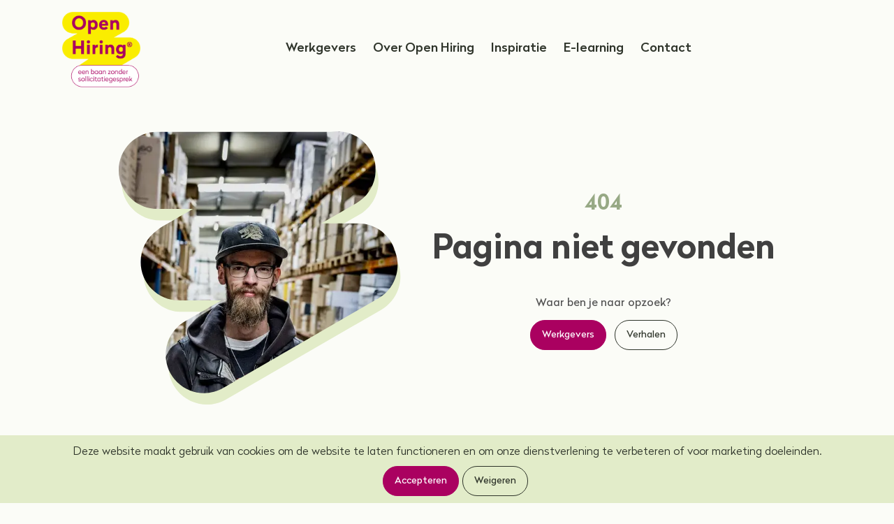

--- FILE ---
content_type: text/html; charset=utf-8
request_url: https://www.openhiring.nl/find-job
body_size: 9680
content:
<!DOCTYPE html><html lang="nl" style="font-size:16px"><head><meta charSet="utf-8"/><meta name="viewport" content="width=device-width, initial-scale=1"/><link rel="preload" href="/_next/static/media/2409ac89789b700f-s.p.woff2" as="font" crossorigin="" type="font/woff2"/><link rel="preload" href="/_next/static/media/2e97604d082435e3-s.p.woff2" as="font" crossorigin="" type="font/woff2"/><link rel="preload" href="/_next/static/media/457b548455dbafe6-s.p.woff2" as="font" crossorigin="" type="font/woff2"/><link rel="preload" href="/_next/static/media/894cdc79e98276f6-s.p.woff2" as="font" crossorigin="" type="font/woff2"/><link rel="preload" href="/_next/static/media/9cda7394d147ed50-s.p.woff2" as="font" crossorigin="" type="font/woff2"/><link rel="preload" href="/_next/static/media/c56ab144e3f76f23-s.p.woff2" as="font" crossorigin="" type="font/woff2"/><link rel="preload" as="image" href="/assets/images/logo/logo-oh.png"/><link rel="stylesheet" href="/_next/static/css/51aeb938c208ab0c.css" data-precedence="next"/><link rel="stylesheet" href="/_next/static/css/a36ee3b645c7c3b6.css" data-precedence="next"/><link rel="stylesheet" href="/_next/static/css/8da05d16bca719d8.css" data-precedence="next"/><link rel="preload" as="script" fetchPriority="low" href="/_next/static/chunks/webpack-74946f2f8ddbd0f5.js"/><script src="/_next/static/chunks/a88256d7-3813793b89393c31.js" async=""></script><script src="/_next/static/chunks/8637-eb5ae3b52ecd9eab.js" async=""></script><script src="/_next/static/chunks/main-app-ed19325086af85cc.js" async=""></script><script src="/_next/static/chunks/46dc653b-e1a3f4ae53fe3c55.js" async=""></script><script src="/_next/static/chunks/dfddbb69-afb47f4613db16a9.js" async=""></script><script src="/_next/static/chunks/52ae91e2-ef82cc71f3f9052d.js" async=""></script><script src="/_next/static/chunks/6940-16cdff3486b34844.js" async=""></script><script src="/_next/static/chunks/3992-b7a7c91aef45fc45.js" async=""></script><script src="/_next/static/chunks/app/(web)/(mainSite)/layout-e04f387ac3143921.js" async=""></script><script src="/_next/static/chunks/697-d986ee53ee19f53c.js" async=""></script><script src="/_next/static/chunks/9828-2776f521f60acf05.js" async=""></script><script src="/_next/static/chunks/5928-569fb7a1d5adbdee.js" async=""></script><script src="/_next/static/chunks/6729-ea3d91b8b6fdecec.js" async=""></script><script src="/_next/static/chunks/8329-c3abe9fd1fda63a0.js" async=""></script><script src="/_next/static/chunks/app/(web)/(mainSite)/%5B...path%5D/page-4026720784fa6a2b.js" async=""></script><script src="/_next/static/chunks/app/(web)/layout-390a9020101d6bb1.js" async=""></script><link rel="preload" href="/assets/js/sentry.browser.5.20.1.min.js" as="script"/><link rel="preload" href="/assets/js/bootstrap.bundle.min.js" as="script"/><link rel="preload" href="/assets/js/custom.js" as="script"/><link rel="preload" href="/assets/js/cookies.js" as="script"/><title>Open Hiring</title><meta name="description" content="Werk voor wie wil werken."/><meta name="robots" content="index, follow"/><meta property="og:title" content="Open Hiring"/><meta property="og:description" content="Werk voor wie wil werken."/><meta property="og:url" content="https://www.openhiring.nl/"/><meta property="og:image" content="https://www.openhiring.nl/assets/images/logo/logo-oh-png.png"/><meta property="og:type" content="website"/><meta name="twitter:card" content="summary_large_image"/><meta name="twitter:title" content="Open Hiring"/><meta name="twitter:description" content="Werk voor wie wil werken."/><meta name="twitter:image" content="https://www.openhiring.nl/assets/images/logo/logo-oh-png.png"/><meta name="next-size-adjust"/><link rel="stylesheet" href="/assets/css/bootstrap.min.css"/><link rel="stylesheet" href="/assets/css/style.css"/><link rel="stylesheet" href="/assets/css/responsive.css"/><link rel="stylesheet" href="/assets/css/home.css"/><script>(self.__next_s=self.__next_s||[]).push(["/assets/js/sentry.browser.5.20.1.min.js"])</script><script>(self.__next_s=self.__next_s||[]).push([0,{"children":"Sentry.onLoad(function () {\n          Sentry.init({\n            sampleRate: 0.5,\n            environment: window.location.origin.includes(\"test\")\n              ? \"test\"\n              : \"production\",\n          });\n        });"}])</script><script>(self.__next_s=self.__next_s||[]).push(["/assets/js/bootstrap.bundle.min.js"])</script><script>(self.__next_s=self.__next_s||[]).push([0,{"children":"(function(w,d,s,l,i){w[l]=w[l]||[];w[l].push({'gtm.start':\n            new Date().getTime(),event:'gtm.js'});var f=d.getElementsByTagName(s)[0],\n            j=d.createElement(s),dl=l!='dataLayer'?'&l='+l:'';j.async=true;j.src=\n            'https://www.googletagmanager.com/gtm.js?id='+i+dl;f.parentNode.insertBefore(j,f);\n            })(window,document,'script','dataLayer','GTM-MXSPCBH');"}])</script><script>(self.__next_s=self.__next_s||[]).push(["/assets/js/custom.js"])</script><script src="/_next/static/chunks/polyfills-c67a75d1b6f99dc8.js" noModule=""></script></head><body class="__className_536534 tw-flex tw-min-h-screen tw-flex-col"><noscript><iframe src="https://www.googletagmanager.com/ns.html?id=GTM-MXSPCBH" height="0" width="0" style="display:none;visibility:hidden"></iframe></noscript><header class="tw-relative tw-mx-auto tw-w-full tw-py-[10px]"><div class="container tw-mx-auto tw-flex tw-content-center tw-items-center tw-justify-between tw-align-middle styles_innerNav__EDwnP"><a class="tw-z-50" href="/"><span class="tw-sr-only">Home</span><img class="tw-h-[70px] lg:tw-h-[100px] xl:tw-h-[120px]" src="/assets/images/logo/logo-oh.png" alt="Logo"/></a><div class="styles_headerOptions__uPb4W tw-fixed tw-inset-0 tw-z-40 tw-flex tw-translate-x-full tw-flex-col tw-bg-white tw-transition-transform tw-duration-300 motion-reduce:tw-transition-none lg:tw-static lg:tw-translate-x-0 lg:tw-bg-inherit"><nav aria-label="Main navigation" class="tw-m-auto tw-flex tw-flex-col tw-items-center tw-space-y-6"><ul class="!tw-mb-0 tw-flex tw-list-none tw-flex-col tw-items-center tw-space-y-6 !tw-pl-0 lg:tw-flex-row lg:tw-space-x-6 lg:tw-space-y-0"><li><a target="_self" rel="noopener" class="styles_primary__PV_cy tw-group" href="/werkgevers">Werkgevers</a></li><li><a target="_self" rel="noopener" class="styles_primary__PV_cy tw-group" href="/over-open-hiring">Over Open Hiring</a></li><li><a target="_self" rel="noopener" class="styles_primary__PV_cy tw-group" href="/actueel">Inspiratie</a></li><li><a target="_self" rel="noopener" class="styles_primary__PV_cy tw-group" href="/elearning">E-learning</a></li><li><a target="_self" rel="noopener" class="styles_primary__PV_cy tw-group" href="/contact">Contact</a></li></ul></nav></div><button class="styles_hamburger__gPkU6 tw-absolute tw-right-6 tw-z-40 tw-m-0 tw-w-[40px] tw-border-none tw-bg-transparent tw-px-1 lg:tw-right-10 lg:tw-hidden"><div class="tw-opacity-100"></div><span class="tw-sr-only">Open menu</span></button><div class="tw-block tw-h-[70px] lg:tw-h-[100px] xl:tw-h-[120px] tw-aspect-square"></div></div></header><main class="tw-flex tw-grow tw-flex-col tw-justify-center"><section class="tw-container tw-mx-auto tw-flex tw-flex-row tw-justify-center"><div class="tw-flex tw-flex-row tw-py-12 lg:tw-space-x-12"><div class="max-lg:tw-hidden"><div class="tw-relative tw-z-10 tw-mx-auto tw-h-[400px] tw-w-[400px]"><div class="styles_maskedImage__ecuzJ"><img alt="" loading="lazy" width="880" height="880" decoding="async" data-nimg="1" class="tw-h-full tw-w-full tw-object-cover" style="color:transparent;object-position:center" srcSet="/_next/image?url=%2Fassets%2Fimages%2Fbackgrounds%2FnotFound.webp&amp;w=1080&amp;q=75 1x, /_next/image?url=%2Fassets%2Fimages%2Fbackgrounds%2FnotFound.webp&amp;w=1920&amp;q=75 2x" src="/_next/image?url=%2Fassets%2Fimages%2Fbackgrounds%2FnotFound.webp&amp;w=1920&amp;q=75"/></div><svg width="346" height="324" viewBox="0 0 346 324" fill="#E2ECC8" xmlns="http://www.w3.org/2000/svg" class="tw-absolute tw--right-1 tw-top-1 tw--z-10 tw-h-full  tw-w-full  tw-object-cover  tw-content-empty"><path fill-rule="evenodd" clip-rule="evenodd" d="M296.585 113.918H250.819L294.452 88.7267C317.192 75.5977 324.984 46.5201 311.855 23.7801C301.582 5.98662 281.544 -2.6543 262.418 0.718174H47.5442C21.2863 0.718174 0 22.0045 0 48.2624C0 74.5204 21.2862 95.8066 47.5442 95.8066H92.0127L54.7604 117.314C52.1051 118.847 49.6535 120.598 47.4153 122.53C35.1707 131.131 27.168 145.362 27.168 161.463C27.168 187.721 48.4542 209.007 74.7121 209.007H127.022L81.9245 235.044C59.1845 248.173 51.3931 277.25 64.5221 299.99C77.6511 322.73 106.729 330.522 129.469 317.393L321.616 206.456C342.066 194.65 350.427 169.945 342.355 148.551C336.729 128.567 318.368 113.918 296.585 113.918Z" fill="#E2ECC8"></path></svg></div></div><div class="tw-flex tw-flex-col tw-items-center  tw-justify-center max-md:tw-ml-0"><p class="tw-justify-center tw-text-center tw-text-3xl tw-font-bold tw-text-[#97A985] max-md:tw-text-xl">404</p><h1 class="text-3xl tw-mt-4 tw-text-center tw-text-5xl tw-font-bold tw-text-neutral-700 max-md:tw-text-3xl">Pagina niet gevonden</h1><div class="text-base tw-mt-9 tw-text-center tw-text-neutral-600">Waar ben je naar opzoek?<div class="tw-mt-3 tw-flex tw-flex-row tw-justify-center tw-space-x-3"><a target="_self" rel="noopener" class="styles_pink__QXOdA tw-w-fit tw-items-center tw-align-middle" href="/werkgevers">Werkgevers</a><a target="_self" rel="noopener" class="styles_outline__mm5rL tw-w-fit tw-items-center tw-align-middle" href="/actueel">Verhalen</a></div></div></div></div></section></main><footer class="footer space-top tw-relative tw-rounded-t-[20px] tw-bg-moss-footer tw-pt-8"><div class="container tw-mx-auto"><nav class="footer-top space-small-top space-bottom tw-grid tw-grid-cols-4 tw-gap-y-8 md:tw-gap-y-0" aria-label="Footer navigation"><div class="tw-col-span-2 tw-px-3 md:tw-col-span-1"><h2 class="tw-mb-2 tw-grow-0 tw-text-base tw-font-bold tw-text-yellow md:tw-text-lg">Voor werkzoekenden</h2><ul class="tw-flex tw-flex-col tw-gap-y-2 tw-p-0"><li class="tw-inline-flex"><a href="https://www.openhiring.nl/werkgevers" target="_blank" rel="noreferrer noopener" class="!tw-font-normal tw-text-gray-300 md:tw-text-lg styles_primary__PV_cy tw-group">Vind een baan</a></li><li class="tw-inline-flex"><a target="_self" rel="noopener" class="!tw-font-normal tw-text-gray-300 md:tw-text-lg styles_primary__PV_cy tw-group" href="/veelgestelde-vragen-van-werkzoekenden">Veelgestelde vragen </a></li></ul></div><div class="tw-col-span-2 tw-px-3 md:tw-col-span-1"><h2 class="tw-mb-2 tw-grow-0 tw-text-base tw-font-bold tw-text-yellow md:tw-text-lg">Voor werkgevers</h2><ul class="tw-flex tw-flex-col tw-gap-y-2 tw-p-0"><li class="tw-inline-flex"><a target="_self" rel="noopener" class="!tw-font-normal tw-text-gray-300 md:tw-text-lg styles_primary__PV_cy tw-group" href="/over-open-hiring#de-spelregels-van-open-hiring">Spelregels</a></li><li class="tw-inline-flex"><a target="_self" rel="noopener" class="!tw-font-normal tw-text-gray-300 md:tw-text-lg styles_primary__PV_cy tw-group" href="/faq-werkgevers">Veelgestelde vragen</a></li></ul></div><div class="tw-col-span-2 tw-px-3 md:tw-col-span-1"><h2 class="tw-mb-2 tw-grow-0 tw-text-base tw-font-bold tw-text-yellow md:tw-text-lg">Over Open Hiring</h2><ul class="tw-flex tw-flex-col tw-gap-y-2 tw-p-0"><li class="tw-inline-flex"><a target="_self" rel="noopener" class="!tw-font-normal tw-text-gray-300 md:tw-text-lg styles_primary__PV_cy tw-group" href="/onstaan">Ontstaan</a></li><li class="tw-inline-flex"><a target="_self" rel="noopener" class="!tw-font-normal tw-text-gray-300 md:tw-text-lg styles_primary__PV_cy tw-group" href="/privacy-policy">Privacybeleid</a></li></ul></div><div class="tw-col-span-2 tw-px-3 md:tw-col-span-1"><h2 class="tw-mb-2 tw-grow-0 tw-text-base tw-font-bold tw-text-yellow md:tw-text-lg">Volg ons op </h2><ul class="tw-flex tw-flex-col tw-gap-y-2 tw-p-0"><li class="tw-inline-flex"><a href="https://www.linkedin.com/company/open-hiring-nl/" target="_blank" rel="noreferrer noopener" class="!tw-font-normal tw-text-gray-300 md:tw-text-lg styles_primary__PV_cy tw-group"><div class="tw-mb-1 tw-flex tw-h-5 tw-w-5 tw-items-center tw-justify-center tw-rounded-full tw-bg-gray-300 tw-align-middle"><svg stroke="currentColor" fill="currentColor" stroke-width="0" viewBox="0 0 448 512" class="tw-text-xs tw-text-moss-footer" height="1em" width="1em" xmlns="http://www.w3.org/2000/svg"><path d="M100.28 448H7.4V148.9h92.88zM53.79 108.1C24.09 108.1 0 83.5 0 53.8a53.79 53.79 0 0 1 107.58 0c0 29.7-24.1 54.3-53.79 54.3zM447.9 448h-92.68V302.4c0-34.7-.7-79.2-48.29-79.2-48.29 0-55.69 37.7-55.69 76.7V448h-92.78V148.9h89.08v40.8h1.3c12.4-23.5 42.69-48.3 87.88-48.3 94 0 111.28 61.9 111.28 142.3V448z"></path></svg></div>LinkedIn</a></li><li class="tw-inline-flex"><a href="https://www.instagram.com/openhiring_nl" target="_blank" rel="noreferrer noopener" class="!tw-font-normal tw-text-gray-300 md:tw-text-lg styles_primary__PV_cy tw-group"><div class="tw-mb-1 tw-flex tw-h-5 tw-w-5 tw-items-center tw-justify-center tw-rounded-full tw-bg-gray-300 tw-align-middle"><svg stroke="currentColor" fill="currentColor" stroke-width="0" viewBox="0 0 16 16" class="tw-text-xs tw-text-moss-footer" height="1em" width="1em" xmlns="http://www.w3.org/2000/svg"><path d="M8 0C5.829 0 5.556.01 4.703.048 3.85.088 3.269.222 2.76.42a3.917 3.917 0 0 0-1.417.923A3.927 3.927 0 0 0 .42 2.76C.222 3.268.087 3.85.048 4.7.01 5.555 0 5.827 0 8.001c0 2.172.01 2.444.048 3.297.04.852.174 1.433.372 1.942.205.526.478.972.923 1.417.444.445.89.719 1.416.923.51.198 1.09.333 1.942.372C5.555 15.99 5.827 16 8 16s2.444-.01 3.298-.048c.851-.04 1.434-.174 1.943-.372a3.916 3.916 0 0 0 1.416-.923c.445-.445.718-.891.923-1.417.197-.509.332-1.09.372-1.942C15.99 10.445 16 10.173 16 8s-.01-2.445-.048-3.299c-.04-.851-.175-1.433-.372-1.941a3.926 3.926 0 0 0-.923-1.417A3.911 3.911 0 0 0 13.24.42c-.51-.198-1.092-.333-1.943-.372C10.443.01 10.172 0 7.998 0h.003zm-.717 1.442h.718c2.136 0 2.389.007 3.232.046.78.035 1.204.166 1.486.275.373.145.64.319.92.599.28.28.453.546.598.92.11.281.24.705.275 1.485.039.843.047 1.096.047 3.231s-.008 2.389-.047 3.232c-.035.78-.166 1.203-.275 1.485a2.47 2.47 0 0 1-.599.919c-.28.28-.546.453-.92.598-.28.11-.704.24-1.485.276-.843.038-1.096.047-3.232.047s-2.39-.009-3.233-.047c-.78-.036-1.203-.166-1.485-.276a2.478 2.478 0 0 1-.92-.598 2.48 2.48 0 0 1-.6-.92c-.109-.281-.24-.705-.275-1.485-.038-.843-.046-1.096-.046-3.233 0-2.136.008-2.388.046-3.231.036-.78.166-1.204.276-1.486.145-.373.319-.64.599-.92.28-.28.546-.453.92-.598.282-.11.705-.24 1.485-.276.738-.034 1.024-.044 2.515-.045v.002zm4.988 1.328a.96.96 0 1 0 0 1.92.96.96 0 0 0 0-1.92zm-4.27 1.122a4.109 4.109 0 1 0 0 8.217 4.109 4.109 0 0 0 0-8.217zm0 1.441a2.667 2.667 0 1 1 0 5.334 2.667 2.667 0 0 1 0-5.334z"></path></svg></div>Instagram</a></li><li class="tw-inline-flex"><a href="https://www.facebook.com/Openhiringnl" target="_blank" rel="noreferrer noopener" class="!tw-font-normal tw-text-gray-300 md:tw-text-lg styles_primary__PV_cy tw-group"><div class="tw-mb-1 tw-flex tw-h-5 tw-w-5 tw-items-center tw-justify-center tw-rounded-full tw-bg-gray-300 tw-align-middle"><svg stroke="currentColor" fill="currentColor" stroke-width="0" viewBox="0 0 16 16" class="tw-text-xs tw-text-moss-footer" height="1em" width="1em" xmlns="http://www.w3.org/2000/svg"><path d="M16 8.049c0-4.446-3.582-8.05-8-8.05C3.58 0-.002 3.603-.002 8.05c0 4.017 2.926 7.347 6.75 7.951v-5.625h-2.03V8.05H6.75V6.275c0-2.017 1.195-3.131 3.022-3.131.876 0 1.791.157 1.791.157v1.98h-1.009c-.993 0-1.303.621-1.303 1.258v1.51h2.218l-.354 2.326H9.25V16c3.824-.604 6.75-3.934 6.75-7.951z"></path></svg></div>Facebook</a></li></ul></div></nav></div><div class="tw-border-t tw-border-t-slate-300/20 tw-py-12"><div class="tw-container tw-mx-auto tw-flex tw-items-center tw-justify-between tw-pr-3 md:tw-pr-0"><div class="tw-flex tw-space-x-5"></div><img alt="Open Hiring" loading="lazy" width="96" height="96" decoding="async" data-nimg="1" class="tw-h-24" style="color:transparent" srcSet="/_next/image?url=%2Fassets%2Fimages%2Ficons%2Flogo-oh.png&amp;w=96&amp;q=75 1x, /_next/image?url=%2Fassets%2Fimages%2Ficons%2Flogo-oh.png&amp;w=256&amp;q=75 2x" src="/_next/image?url=%2Fassets%2Fimages%2Ficons%2Flogo-oh.png&amp;w=256&amp;q=75"/></div></div></footer><div id="cookie-banner" class="tw-flex tw-justify-center tw-space-x-6 tw-space-y-2"><p class="tw-bg-moss-light tw-font-light">Deze website maakt gebruik van cookies om de website te laten functioneren en om onze dienstverlening te verbeteren of voor marketing doeleinden.</p><div class="tw-inline-flex"><button class="styles_pink__QXOdA tw-w-fit tw-items-center tw-align-middle" id="accept-cookies-btn">Accepteren</button><button class="styles_outline__mm5rL tw-w-fit tw-items-center tw-align-middle" id="decline-cookies-btn">Weigeren</button></div></div><script src="/_next/static/chunks/webpack-74946f2f8ddbd0f5.js" async=""></script><script>(self.__next_f=self.__next_f||[]).push([0]);self.__next_f.push([2,null])</script><script>self.__next_f.push([1,"0:\"$L1\"\n"])</script><script>self.__next_f.push([1,"2:HL[\"/_next/static/media/2409ac89789b700f-s.p.woff2\",\"font\",{\"crossOrigin\":\"\",\"type\":\"font/woff2\"}]\n3:HL[\"/_next/static/media/2e97604d082435e3-s.p.woff2\",\"font\",{\"crossOrigin\":\"\",\"type\":\"font/woff2\"}]\n4:HL[\"/_next/static/media/457b548455dbafe6-s.p.woff2\",\"font\",{\"crossOrigin\":\"\",\"type\":\"font/woff2\"}]\n5:HL[\"/_next/static/media/894cdc79e98276f6-s.p.woff2\",\"font\",{\"crossOrigin\":\"\",\"type\":\"font/woff2\"}]\n6:HL[\"/_next/static/media/9cda7394d147ed50-s.p.woff2\",\"font\",{\"crossOrigin\":\"\",\"type\":\"font/woff2\"}]\n7:HL[\"/"])</script><script>self.__next_f.push([1,"_next/static/media/c56ab144e3f76f23-s.p.woff2\",\"font\",{\"crossOrigin\":\"\",\"type\":\"font/woff2\"}]\n8:HL[\"/_next/static/css/51aeb938c208ab0c.css\",\"style\"]\n9:HL[\"/_next/static/css/a36ee3b645c7c3b6.css\",\"style\"]\na:HL[\"/_next/static/css/8da05d16bca719d8.css\",\"style\"]\n"])</script><script>self.__next_f.push([1,"b:I[22535,[],\"\"]\ne:I[79444,[],\"\"]\n10:I[13986,[],\"\"]\n14:I[58251,[],\"\"]\nf:[\"path\",\"find-job\",\"c\"]\n"])</script><script>self.__next_f.push([1,"1:[null,[\"$\",\"$Lb\",null,{\"buildId\":\"Ur6tm2uzyhj0FbIFP8Jzk\",\"assetPrefix\":\"\",\"initialCanonicalUrl\":\"/find-job\",\"initialTree\":[\"\",{\"children\":[\"(web)\",{\"children\":[\"(mainSite)\",{\"children\":[[\"path\",\"find-job\",\"c\"],{\"children\":[\"__PAGE__\",{}]}]}]},\"$undefined\",\"$undefined\",true]}],\"initialSeedData\":[\"\",{\"children\":[\"(web)\",{\"children\":[\"(mainSite)\",{\"children\":[[\"path\",\"find-job\",\"c\"],{\"children\":[\"__PAGE__\",{},[\"$Lc\",\"$Ld\",null]]},[\"$\",\"$Le\",null,{\"parallelRouterKey\":\"children\",\"segmentPath\":[\"children\",\"(web)\",\"children\",\"(mainSite)\",\"children\",\"$f\",\"children\"],\"loading\":\"$undefined\",\"loadingStyles\":\"$undefined\",\"loadingScripts\":\"$undefined\",\"hasLoading\":false,\"error\":\"$undefined\",\"errorStyles\":\"$undefined\",\"errorScripts\":\"$undefined\",\"template\":[\"$\",\"$L10\",null,{}],\"templateStyles\":\"$undefined\",\"templateScripts\":\"$undefined\",\"notFound\":\"$undefined\",\"notFoundStyles\":\"$undefined\",\"styles\":[[\"$\",\"link\",\"0\",{\"rel\":\"stylesheet\",\"href\":\"/_next/static/css/8da05d16bca719d8.css\",\"precedence\":\"next\",\"crossOrigin\":\"$undefined\"}]]}]]},[null,\"$L11\",null]]},[null,\"$L12\",null]]},[\"$\",\"$Le\",null,{\"parallelRouterKey\":\"children\",\"segmentPath\":[\"children\"],\"loading\":\"$undefined\",\"loadingStyles\":\"$undefined\",\"loadingScripts\":\"$undefined\",\"hasLoading\":false,\"error\":\"$undefined\",\"errorStyles\":\"$undefined\",\"errorScripts\":\"$undefined\",\"template\":[\"$\",\"$L10\",null,{}],\"templateStyles\":\"$undefined\",\"templateScripts\":\"$undefined\",\"notFound\":[[\"$\",\"title\",null,{\"children\":\"404: This page could not be found.\"}],[\"$\",\"div\",null,{\"style\":{\"fontFamily\":\"system-ui,\\\"Segoe UI\\\",Roboto,Helvetica,Arial,sans-serif,\\\"Apple Color Emoji\\\",\\\"Segoe UI Emoji\\\"\",\"height\":\"100vh\",\"textAlign\":\"center\",\"display\":\"flex\",\"flexDirection\":\"column\",\"alignItems\":\"center\",\"justifyContent\":\"center\"},\"children\":[\"$\",\"div\",null,{\"children\":[[\"$\",\"style\",null,{\"dangerouslySetInnerHTML\":{\"__html\":\"body{color:#000;background:#fff;margin:0}.next-error-h1{border-right:1px solid rgba(0,0,0,.3)}@media (prefers-color-scheme:dark){body{color:#fff;background:#000}.next-error-h1{border-right:1px solid rgba(255,255,255,.3)}}\"}}],[\"$\",\"h1\",null,{\"className\":\"next-error-h1\",\"style\":{\"display\":\"inline-block\",\"margin\":\"0 20px 0 0\",\"padding\":\"0 23px 0 0\",\"fontSize\":24,\"fontWeight\":500,\"verticalAlign\":\"top\",\"lineHeight\":\"49px\"},\"children\":\"404\"}],[\"$\",\"div\",null,{\"style\":{\"display\":\"inline-block\"},\"children\":[\"$\",\"h2\",null,{\"style\":{\"fontSize\":14,\"fontWeight\":400,\"lineHeight\":\"49px\",\"margin\":0},\"children\":\"This page could not be found.\"}]}]]}]}]],\"notFoundStyles\":[],\"styles\":[[\"$\",\"link\",\"0\",{\"rel\":\"stylesheet\",\"href\":\"/_next/static/css/51aeb938c208ab0c.css\",\"precedence\":\"next\",\"crossOrigin\":\"$undefined\"}]]}]],\"initialHead\":[false,\"$L13\"],\"globalErrorComponent\":\"$14\"}]]\n"])</script><script>self.__next_f.push([1,"15:I[28525,[\"9716\",\"static/chunks/46dc653b-e1a3f4ae53fe3c55.js\",\"5477\",\"static/chunks/dfddbb69-afb47f4613db16a9.js\",\"9603\",\"static/chunks/52ae91e2-ef82cc71f3f9052d.js\",\"6940\",\"static/chunks/6940-16cdff3486b34844.js\",\"3992\",\"static/chunks/3992-b7a7c91aef45fc45.js\",\"4275\",\"static/chunks/app/(web)/(mainSite)/layout-e04f387ac3143921.js\"],\"\"]\n16:I[91955,[\"9716\",\"static/chunks/46dc653b-e1a3f4ae53fe3c55.js\",\"5477\",\"static/chunks/dfddbb69-afb47f4613db16a9.js\",\"9603\",\"static/chunks/52ae91e2-ef82cc71f3f9052d.js\",\"694"])</script><script>self.__next_f.push([1,"0\",\"static/chunks/6940-16cdff3486b34844.js\",\"3992\",\"static/chunks/3992-b7a7c91aef45fc45.js\",\"4275\",\"static/chunks/app/(web)/(mainSite)/layout-e04f387ac3143921.js\"],\"\"]\n18:I[83992,[\"9716\",\"static/chunks/46dc653b-e1a3f4ae53fe3c55.js\",\"5477\",\"static/chunks/dfddbb69-afb47f4613db16a9.js\",\"9603\",\"static/chunks/52ae91e2-ef82cc71f3f9052d.js\",\"6940\",\"static/chunks/6940-16cdff3486b34844.js\",\"3992\",\"static/chunks/3992-b7a7c91aef45fc45.js\",\"4275\",\"static/chunks/app/(web)/(mainSite)/layout-e04f387ac3143921.js\"],\"Image\"]"])</script><script>self.__next_f.push([1,"\n"])</script><script>self.__next_f.push([1,"13:[[\"$\",\"meta\",\"0\",{\"name\":\"viewport\",\"content\":\"width=device-width, initial-scale=1\"}],[\"$\",\"meta\",\"1\",{\"charSet\":\"utf-8\"}],[\"$\",\"title\",\"2\",{\"children\":\"Open Hiring\"}],[\"$\",\"meta\",\"3\",{\"name\":\"description\",\"content\":\"Werk voor wie wil werken.\"}],[\"$\",\"meta\",\"4\",{\"name\":\"robots\",\"content\":\"index, follow\"}],[\"$\",\"meta\",\"5\",{\"property\":\"og:title\",\"content\":\"Open Hiring\"}],[\"$\",\"meta\",\"6\",{\"property\":\"og:description\",\"content\":\"Werk voor wie wil werken.\"}],[\"$\",\"meta\",\"7\",{\"property\":\"og:url\",\"content\":\"https://www.openhiring.nl/\"}],[\"$\",\"meta\",\"8\",{\"property\":\"og:image\",\"content\":\"https://www.openhiring.nl/assets/images/logo/logo-oh-png.png\"}],[\"$\",\"meta\",\"9\",{\"property\":\"og:type\",\"content\":\"website\"}],[\"$\",\"meta\",\"10\",{\"name\":\"twitter:card\",\"content\":\"summary_large_image\"}],[\"$\",\"meta\",\"11\",{\"name\":\"twitter:title\",\"content\":\"Open Hiring\"}],[\"$\",\"meta\",\"12\",{\"name\":\"twitter:description\",\"content\":\"Werk voor wie wil werken.\"}],[\"$\",\"meta\",\"13\",{\"name\":\"twitter:image\",\"content\":\"https://www.openhiring.nl/assets/images/logo/logo-oh-png.png\"}],[\"$\",\"meta\",\"14\",{\"name\":\"next-size-adjust\"}]]\n"])</script><script>self.__next_f.push([1,"c:null\n17:T5df,"])</script><script>self.__next_f.push([1,"M8 0C5.829 0 5.556.01 4.703.048 3.85.088 3.269.222 2.76.42a3.917 3.917 0 0 0-1.417.923A3.927 3.927 0 0 0 .42 2.76C.222 3.268.087 3.85.048 4.7.01 5.555 0 5.827 0 8.001c0 2.172.01 2.444.048 3.297.04.852.174 1.433.372 1.942.205.526.478.972.923 1.417.444.445.89.719 1.416.923.51.198 1.09.333 1.942.372C5.555 15.99 5.827 16 8 16s2.444-.01 3.298-.048c.851-.04 1.434-.174 1.943-.372a3.916 3.916 0 0 0 1.416-.923c.445-.445.718-.891.923-1.417.197-.509.332-1.09.372-1.942C15.99 10.445 16 10.173 16 8s-.01-2.445-.048-3.299c-.04-.851-.175-1.433-.372-1.941a3.926 3.926 0 0 0-.923-1.417A3.911 3.911 0 0 0 13.24.42c-.51-.198-1.092-.333-1.943-.372C10.443.01 10.172 0 7.998 0h.003zm-.717 1.442h.718c2.136 0 2.389.007 3.232.046.78.035 1.204.166 1.486.275.373.145.64.319.92.599.28.28.453.546.598.92.11.281.24.705.275 1.485.039.843.047 1.096.047 3.231s-.008 2.389-.047 3.232c-.035.78-.166 1.203-.275 1.485a2.47 2.47 0 0 1-.599.919c-.28.28-.546.453-.92.598-.28.11-.704.24-1.485.276-.843.038-1.096.047-3.232.047s-2.39-.009-3.233-.047c-.78-.036-1.203-.166-1.485-.276a2.478 2.478 0 0 1-.92-.598 2.48 2.48 0 0 1-.6-.92c-.109-.281-.24-.705-.275-1.485-.038-.843-.046-1.096-.046-3.233 0-2.136.008-2.388.046-3.231.036-.78.166-1.204.276-1.486.145-.373.319-.64.599-.92.28-.28.546-.453.92-.598.282-.11.705-.24 1.485-.276.738-.034 1.024-.044 2.515-.045v.002zm4.988 1.328a.96.96 0 1 0 0 1.92.96.96 0 0 0 0-1.92zm-4.27 1.122a4.109 4.109 0 1 0 0 8.217 4.109 4.109 0 0 0 0-8.217zm0 1.441a2.667 2.667 0 1 1 0 5.334 2.667 2.667 0 0 1 0-5.334z"])</script><script>self.__next_f.push([1,"11:[[\"$\",\"$L15\",null,{\"navigation\":[{\"url\":\"/werkgevers\",\"label\":\"Werkgevers\",\"social\":\"$undefined\"},{\"url\":\"/over-open-hiring\",\"label\":\"Over Open Hiring\",\"social\":\"$undefined\"},{\"url\":\"/actueel\",\"label\":\"Inspiratie\",\"social\":\"$undefined\"},{\"url\":\"/elearning\",\"label\":\"E-learning\",\"social\":\"$undefined\"},{\"url\":\"/contact\",\"label\":\"Contact\",\"social\":\"$undefined\"}]}],[\"$\",\"main\",null,{\"className\":\"tw-flex tw-grow tw-flex-col tw-justify-center\",\"children\":[\"$\",\"$Le\",null,{\"parallelRouterKey\":\"children\",\"segmentPath\":[\"children\",\"(web)\",\"children\",\"(mainSite)\",\"children\"],\"loading\":\"$undefined\",\"loadingStyles\":\"$undefined\",\"loadingScripts\":\"$undefined\",\"hasLoading\":false,\"error\":\"$undefined\",\"errorStyles\":\"$undefined\",\"errorScripts\":\"$undefined\",\"template\":[\"$\",\"$L10\",null,{}],\"templateStyles\":\"$undefined\",\"templateScripts\":\"$undefined\",\"notFound\":\"$undefined\",\"notFoundStyles\":\"$undefined\",\"styles\":null}]}],[\"$\",\"footer\",null,{\"className\":\"footer space-top tw-relative tw-rounded-t-[20px] tw-bg-moss-footer tw-pt-8\",\"children\":[[\"$\",\"div\",null,{\"className\":\"container tw-mx-auto\",\"children\":[\"$\",\"nav\",null,{\"className\":\"footer-top space-small-top space-bottom tw-grid tw-grid-cols-4 tw-gap-y-8 md:tw-gap-y-0\",\"aria-label\":\"Footer navigation\",\"children\":[[\"$\",\"div\",\"74232834909c\",{\"className\":\"tw-col-span-2 tw-px-3 md:tw-col-span-1\",\"children\":[[\"$\",\"h2\",null,{\"className\":\"tw-mb-2 tw-grow-0 tw-text-base tw-font-bold tw-text-yellow md:tw-text-lg\",\"children\":\"Voor werkzoekenden\"}],[\"$\",\"ul\",null,{\"className\":\"tw-flex tw-flex-col tw-gap-y-2 tw-p-0\",\"children\":[[\"$\",\"li\",\"footerurl-0\",{\"className\":\"tw-inline-flex\",\"children\":[\"$\",\"a\",null,{\"href\":\"https://www.openhiring.nl/werkgevers\",\"target\":\"_blank\",\"rel\":\"noreferrer noopener\",\"className\":\"!tw-font-normal tw-text-gray-300 md:tw-text-lg styles_primary__PV_cy tw-group\",\"children\":[false,\"Vind een baan\"]}]}],[\"$\",\"li\",\"footerurl-1\",{\"className\":\"tw-inline-flex\",\"children\":[\"$\",\"$L16\",null,{\"href\":\"/veelgestelde-vragen-van-werkzoekenden\",\"target\":\"_self\",\"rel\":\"noopener\",\"className\":\"!tw-font-normal tw-text-gray-300 md:tw-text-lg styles_primary__PV_cy tw-group\",\"children\":[false,\"Veelgestelde vragen \"]}]}]]}]]}],[\"$\",\"div\",\"f70560d4eb7a\",{\"className\":\"tw-col-span-2 tw-px-3 md:tw-col-span-1\",\"children\":[[\"$\",\"h2\",null,{\"className\":\"tw-mb-2 tw-grow-0 tw-text-base tw-font-bold tw-text-yellow md:tw-text-lg\",\"children\":\"Voor werkgevers\"}],[\"$\",\"ul\",null,{\"className\":\"tw-flex tw-flex-col tw-gap-y-2 tw-p-0\",\"children\":[[\"$\",\"li\",\"footerurl-0\",{\"className\":\"tw-inline-flex\",\"children\":[\"$\",\"$L16\",null,{\"href\":\"/over-open-hiring#de-spelregels-van-open-hiring\",\"target\":\"_self\",\"rel\":\"noopener\",\"className\":\"!tw-font-normal tw-text-gray-300 md:tw-text-lg styles_primary__PV_cy tw-group\",\"children\":[false,\"Spelregels\"]}]}],[\"$\",\"li\",\"footerurl-1\",{\"className\":\"tw-inline-flex\",\"children\":[\"$\",\"$L16\",null,{\"href\":\"/faq-werkgevers\",\"target\":\"_self\",\"rel\":\"noopener\",\"className\":\"!tw-font-normal tw-text-gray-300 md:tw-text-lg styles_primary__PV_cy tw-group\",\"children\":[false,\"Veelgestelde vragen\"]}]}]]}]]}],[\"$\",\"div\",\"6e52ffaf456e\",{\"className\":\"tw-col-span-2 tw-px-3 md:tw-col-span-1\",\"children\":[[\"$\",\"h2\",null,{\"className\":\"tw-mb-2 tw-grow-0 tw-text-base tw-font-bold tw-text-yellow md:tw-text-lg\",\"children\":\"Over Open Hiring\"}],[\"$\",\"ul\",null,{\"className\":\"tw-flex tw-flex-col tw-gap-y-2 tw-p-0\",\"children\":[[\"$\",\"li\",\"footerurl-0\",{\"className\":\"tw-inline-flex\",\"children\":[\"$\",\"$L16\",null,{\"href\":\"/onstaan\",\"target\":\"_self\",\"rel\":\"noopener\",\"className\":\"!tw-font-normal tw-text-gray-300 md:tw-text-lg styles_primary__PV_cy tw-group\",\"children\":[false,\"Ontstaan\"]}]}],[\"$\",\"li\",\"footerurl-1\",{\"className\":\"tw-inline-flex\",\"children\":[\"$\",\"$L16\",null,{\"href\":\"/privacy-policy\",\"target\":\"_self\",\"rel\":\"noopener\",\"className\":\"!tw-font-normal tw-text-gray-300 md:tw-text-lg styles_primary__PV_cy tw-group\",\"children\":[false,\"Privacybeleid\"]}]}]]}]]}],[\"$\",\"div\",\"6974908578d9\",{\"className\":\"tw-col-span-2 tw-px-3 md:tw-col-span-1\",\"children\":[[\"$\",\"h2\",null,{\"className\":\"tw-mb-2 tw-grow-0 tw-text-base tw-font-bold tw-text-yellow md:tw-text-lg\",\"children\":\"Volg ons op \"}],[\"$\",\"ul\",null,{\"className\":\"tw-flex tw-flex-col tw-gap-y-2 tw-p-0\",\"children\":[[\"$\",\"li\",\"footerurl-0\",{\"className\":\"tw-inline-flex\",\"children\":[\"$\",\"a\",null,{\"href\":\"https://www.linkedin.com/company/open-hiring-nl/\",\"target\":\"_blank\",\"rel\":\"noreferrer noopener\",\"className\":\"!tw-font-normal tw-text-gray-300 md:tw-text-lg styles_primary__PV_cy tw-group\",\"children\":[[\"$\",\"div\",null,{\"className\":\"tw-mb-1 tw-flex tw-h-5 tw-w-5 tw-items-center tw-justify-center tw-rounded-full tw-bg-gray-300 tw-align-middle\",\"children\":[\"$\",\"svg\",null,{\"stroke\":\"currentColor\",\"fill\":\"currentColor\",\"strokeWidth\":\"0\",\"viewBox\":\"0 0 448 512\",\"className\":\"tw-text-xs tw-text-moss-footer\",\"children\":[\"$undefined\",[[\"$\",\"path\",\"0\",{\"d\":\"M100.28 448H7.4V148.9h92.88zM53.79 108.1C24.09 108.1 0 83.5 0 53.8a53.79 53.79 0 0 1 107.58 0c0 29.7-24.1 54.3-53.79 54.3zM447.9 448h-92.68V302.4c0-34.7-.7-79.2-48.29-79.2-48.29 0-55.69 37.7-55.69 76.7V448h-92.78V148.9h89.08v40.8h1.3c12.4-23.5 42.69-48.3 87.88-48.3 94 0 111.28 61.9 111.28 142.3V448z\",\"children\":\"$undefined\"}]]],\"style\":{\"color\":\"$undefined\"},\"height\":\"1em\",\"width\":\"1em\",\"xmlns\":\"http://www.w3.org/2000/svg\"}]}],\"LinkedIn\"]}]}],[\"$\",\"li\",\"footerurl-1\",{\"className\":\"tw-inline-flex\",\"children\":[\"$\",\"a\",null,{\"href\":\"https://www.instagram.com/openhiring_nl\",\"target\":\"_blank\",\"rel\":\"noreferrer noopener\",\"className\":\"!tw-font-normal tw-text-gray-300 md:tw-text-lg styles_primary__PV_cy tw-group\",\"children\":[[\"$\",\"div\",null,{\"className\":\"tw-mb-1 tw-flex tw-h-5 tw-w-5 tw-items-center tw-justify-center tw-rounded-full tw-bg-gray-300 tw-align-middle\",\"children\":[\"$\",\"svg\",null,{\"stroke\":\"currentColor\",\"fill\":\"currentColor\",\"strokeWidth\":\"0\",\"viewBox\":\"0 0 16 16\",\"className\":\"tw-text-xs tw-text-moss-footer\",\"children\":[\"$undefined\",[[\"$\",\"path\",\"0\",{\"d\":\"$17\",\"children\":\"$undefined\"}]]],\"style\":{\"color\":\"$undefined\"},\"height\":\"1em\",\"width\":\"1em\",\"xmlns\":\"http://www.w3.org/2000/svg\"}]}],\"Instagram\"]}]}],[\"$\",\"li\",\"footerurl-2\",{\"className\":\"tw-inline-flex\",\"children\":[\"$\",\"a\",null,{\"href\":\"https://www.facebook.com/Openhiringnl\",\"target\":\"_blank\",\"rel\":\"noreferrer noopener\",\"className\":\"!tw-font-normal tw-text-gray-300 md:tw-text-lg styles_primary__PV_cy tw-group\",\"children\":[[\"$\",\"div\",null,{\"className\":\"tw-mb-1 tw-flex tw-h-5 tw-w-5 tw-items-center tw-justify-center tw-rounded-full tw-bg-gray-300 tw-align-middle\",\"children\":[\"$\",\"svg\",null,{\"stroke\":\"currentColor\",\"fill\":\"currentColor\",\"strokeWidth\":\"0\",\"viewBox\":\"0 0 16 16\",\"className\":\"tw-text-xs tw-text-moss-footer\",\"children\":[\"$undefined\",[[\"$\",\"path\",\"0\",{\"d\":\"M16 8.049c0-4.446-3.582-8.05-8-8.05C3.58 0-.002 3.603-.002 8.05c0 4.017 2.926 7.347 6.75 7.951v-5.625h-2.03V8.05H6.75V6.275c0-2.017 1.195-3.131 3.022-3.131.876 0 1.791.157 1.791.157v1.98h-1.009c-.993 0-1.303.621-1.303 1.258v1.51h2.218l-.354 2.326H9.25V16c3.824-.604 6.75-3.934 6.75-7.951z\",\"children\":\"$undefined\"}]]],\"style\":{\"color\":\"$undefined\"},\"height\":\"1em\",\"width\":\"1em\",\"xmlns\":\"http://www.w3.org/2000/svg\"}]}],\"Facebook\"]}]}]]}]]}]]}]}],[\"$\",\"div\",null,{\"className\":\"tw-border-t tw-border-t-slate-300/20 tw-py-12\",\"children\":[\"$\",\"div\",null,{\"className\":\"tw-container tw-mx-auto tw-flex tw-items-center tw-justify-between tw-pr-3 md:tw-pr-0\",\"children\":[[\"$\",\"div\",null,{\"className\":\"tw-flex tw-space-x-5\"}],[\"$\",\"$L18\",null,{\"className\":\"tw-h-24\",\"width\":96,\"height\":96,\"src\":\"/assets/images/icons/logo-oh.png\",\"alt\":\"Open Hiring\"}]]}]}]]}]]\n"])</script><script>self.__next_f.push([1,"19:I[45870,[\"9716\",\"static/chunks/46dc653b-e1a3f4ae53fe3c55.js\",\"5477\",\"static/chunks/dfddbb69-afb47f4613db16a9.js\",\"9603\",\"static/chunks/52ae91e2-ef82cc71f3f9052d.js\",\"6940\",\"static/chunks/6940-16cdff3486b34844.js\",\"3992\",\"static/chunks/3992-b7a7c91aef45fc45.js\",\"697\",\"static/chunks/697-d986ee53ee19f53c.js\",\"9828\",\"static/chunks/9828-2776f521f60acf05.js\",\"5928\",\"static/chunks/5928-569fb7a1d5adbdee.js\",\"6729\",\"static/chunks/6729-ea3d91b8b6fdecec.js\",\"8329\",\"static/chunks/8329-c3abe9fd1fda63a0.js\",\"5479\",\"static/chunks/app/(web)/(mainSite)/%5B...path%5D/page-4026720784fa6a2b.js\"],\"\"]\n"])</script><script>self.__next_f.push([1,"d:[\"$\",\"$L19\",null,{}]\n"])</script><script>self.__next_f.push([1,"1a:I[28048,[\"6940\",\"static/chunks/6940-16cdff3486b34844.js\",\"3523\",\"static/chunks/app/(web)/layout-390a9020101d6bb1.js\"],\"\"]\n1b:I[59083,[\"6940\",\"static/chunks/6940-16cdff3486b34844.js\",\"3523\",\"static/chunks/app/(web)/layout-390a9020101d6bb1.js\"],\"SiteConfigProvider\"]\n1c:I[15732,[\"6940\",\"static/chunks/6940-16cdff3486b34844.js\",\"3523\",\"static/chunks/app/(web)/layout-390a9020101d6bb1.js\"],\"StoryCategoryHistoryProvider\"]\n1d:I[6636,[\"6940\",\"static/chunks/6940-16cdff3486b34844.js\",\"3523\",\"static/chunks/app/(web)/"])</script><script>self.__next_f.push([1,"layout-390a9020101d6bb1.js\"],\"\"]\n"])</script><script>self.__next_f.push([1,"12:[\"$\",\"html\",null,{\"lang\":\"nl\",\"style\":{\"fontSize\":\"16px\"},\"children\":[[\"$\",\"head\",null,{\"children\":[[\"$\",\"link\",null,{\"rel\":\"stylesheet\",\"href\":\"/assets/css/bootstrap.min.css\"}],[\"$\",\"link\",null,{\"rel\":\"stylesheet\",\"href\":\"/assets/css/style.css\"}],[\"$\",\"link\",null,{\"rel\":\"stylesheet\",\"href\":\"/assets/css/responsive.css\"}],[\"$\",\"link\",null,{\"rel\":\"stylesheet\",\"href\":\"/assets/css/home.css\"}],[\"$\",\"$L1a\",null,{\"strategy\":\"beforeInteractive\",\"src\":\"/assets/js/sentry.browser.5.20.1.min.js\"}],[\"$\",\"$L1a\",null,{\"strategy\":\"beforeInteractive\",\"id\":\"sentry\",\"children\":\"Sentry.onLoad(function () {\\n          Sentry.init({\\n            sampleRate: 0.5,\\n            environment: window.location.origin.includes(\\\"test\\\")\\n              ? \\\"test\\\"\\n              : \\\"production\\\",\\n          });\\n        });\"}],[\"$\",\"$L1a\",null,{\"strategy\":\"beforeInteractive\",\"src\":\"/assets/js/bootstrap.bundle.min.js\"}],[\"$\",\"$L1a\",null,{\"id\":\"gtm-head\",\"strategy\":\"beforeInteractive\",\"children\":\"(function(w,d,s,l,i){w[l]=w[l]||[];w[l].push({'gtm.start':\\n            new Date().getTime(),event:'gtm.js'});var f=d.getElementsByTagName(s)[0],\\n            j=d.createElement(s),dl=l!='dataLayer'?'\u0026l='+l:'';j.async=true;j.src=\\n            'https://www.googletagmanager.com/gtm.js?id='+i+dl;f.parentNode.insertBefore(j,f);\\n            })(window,document,'script','dataLayer','GTM-MXSPCBH');\"}],[\"$\",\"$L1a\",null,{\"src\":\"/assets/js/custom.js\",\"id\":\"custom\",\"strategy\":\"beforeInteractive\"}],[\"$\",\"$L1a\",null,{\"src\":\"/assets/js/cookies.js\"}]]}],[\"$\",\"body\",null,{\"className\":\"__className_536534 tw-flex tw-min-h-screen tw-flex-col\",\"children\":[[\"$\",\"noscript\",null,{\"children\":[\"$\",\"iframe\",null,{\"src\":\"https://www.googletagmanager.com/ns.html?id=GTM-MXSPCBH\",\"height\":\"0\",\"width\":\"0\",\"style\":{\"display\":\"none\",\"visibility\":\"hidden\"}}]}],[\"$\",\"$L1b\",null,{\"translations\":{\"_createdAt\":\"2023-12-07T09:43:10Z\",\"_id\":\"translations\",\"_rev\":\"FZDXZfgMyLMgQVLOXde9ja\",\"_type\":\"translations\",\"_updatedAt\":\"2024-03-05T09:45:57Z\",\"account\":\"Mijn profiel\",\"account_page_title\":\"Mijn profiel\",\"all\":\"Alle\",\"back_to_home_button_text\":\"Terug naar homepagina \",\"cookie_banner_accept_button_text\":\"Accepteren\",\"cookie_banner_decline_button_text\":\"Weigeren\",\"cookie_banner_text\":\"Deze website maakt gebruik van cookies om de website te laten functioneren en om onze dienstverlening te verbeteren of voor marketing doeleinden.\",\"email_form_field_error_text\":\"Vul een geldig emailadres in\",\"email_form_field_name\":\"E-mailadres\",\"employee\":\"Werknemer\",\"employee_registration_page_back_to_log_in_button_text\":\"Inloggen\",\"employee_registration_page_content\":\"Maak binnen 1 minuut je account aan.\\nReageer op de baan die bij je past.\\nSta je bovenaan de lijst? Dan heb je de baan.\\nJij bepaalt of je geschikt bent voor de functie.\",\"employee_registration_page_submit_button_text\":\"Account aanmaken\",\"employee_registration_page_title\":\"Maak je Open Hiring account aan\",\"employee_response_page_subtitle\":\"Hieronder vind je een overzicht van jouw reacties\",\"employee_response_page_title\":\"Jouw reacties\",\"employees\":\"Werknemers\",\"employer\":\"Werkgever\",\"employer_platform\":\"Werkgeversportaal\",\"employers\":\"Werkgevers\",\"empty_password_form_field_error_text\":\"Vul een geldig wachtwoord in\",\"featured_organization_card_link_text\":\"Bekijk werkgever\",\"first_name_form_field_name\":\"Voornaam\",\"forgot_password_back_to_log_in_link_text\":\"Terug naar inloggen\",\"forgot_password_page_content\":\"Vul het e-mailadres in waar je mee inlogt. En we sturen je een e-mail waarmee je een nieuw wachtwoord in kan stellen.\",\"forgot_password_page_create_new_account_button_text\":\"Account aanmaken\",\"forgot_password_page_submit_button_text\":\"Stuur e-mail\",\"forgot_password_page_title\":\" Vraag jouw nieuwe wachtwoord aan\",\"job_page_subtitle\":\"Snel aan de slag, bij jou in de buurt\",\"job_page_title\":\"Vind een passende baan\",\"last_name_form_field_name\":\"Achternaam\",\"log_in_for_employees\":\"Mijn Open Hiring\",\"log_in_for_employers\":\"Inloggen werkgevers\",\"log_in_page_button_text\":\"Log in\",\"log_in_page_create_account_button_text\":\"Account aanmaken\",\"log_in_page_forgot_password_link_text\":\"Wachtwoord vergeten?\",\"log_in_page_title\":\"Welkom,\\nlog hier in met je\\n'Mijn Open Hiring' account\",\"log_out\":\"Uitloggen\",\"news_page_title\":\"Laat je inspireren door de verhalen van anderen\",\"not_found_page_back_to_home_button_text\":\"Terug naar homepagina\",\"not_found_page_subtitle\":\"Waar ben je naar opzoek?\",\"not_found_page_title\":\"Pagina niet gevonden\",\"password_form_field_name\":\"Wachtwoord\",\"phone_form_field_name\":\"Telefoonnummer\",\"reactions\":\"Mijn reacties\",\"read_all_stories\":\"Lees alle verhalen \",\"read_article\":\"Lees artikel\",\"read_full_article\":\"Lees artikel\",\"read_other_stories\":\"Lees andere verhalen\",\"read_the_whole_story\":\"Lees het hele verhaal \",\"region_form_field_name\":\"Woonplaats\",\"save\":\"Opslaan\",\"select_your_story\":\"Selecteer jouw verhaal\",\"story_back_button_text\":\"Verhalen\",\"vacancy_form_function_field_name\":\"Functietitel\",\"vacancy_form_location_field_name\":\"Locatie en afstand\",\"vacancy_form_min_max_hours_field_name\":\"Uren per week\",\"vacancy_form_reset_filter_button_text\":\"Reset\",\"vacancy_form_search_button_text\":\"Zoeken\",\"vacancy_form_type_of_work_field_name\":\"Soort werk\",\"vacancy_page_read_more_button_text\":\"Lees meer\",\"vacancy_page_reply_button\":\"Reageer direct\",\"wrong_password_combination_error_text\":\"De combinatie van dit e-mailadres en wachtwoord is niet correct.\"},\"settings\":{\"employerStoryCta\":{\"label\":\"Meer weten over Open Hiring?\",\"text\":\"Ontdek wat Open Hiring voor jouw bedrijf kan betekenen en hoe jij als werkgever mensen een kans kan geven.\",\"ctaButton\":{\"url\":\"/over-open-hiring\",\"label\":\"Zo werkt het\",\"social\":\"$undefined\"}},\"employeeStoryCta\":{\"label\":\"Meer weten over Open Hiring?\",\"text\":\"Bekijk wat Open Hiring voor jou kan betekenen als werkzoekende.\",\"ctaButton\":{\"url\":\"/over-open-hiring\",\"label\":\"Hoe het werkt\",\"social\":\"$undefined\"}}},\"children\":[\"$\",\"$L1c\",null,{\"children\":[\"$\",\"$Le\",null,{\"parallelRouterKey\":\"children\",\"segmentPath\":[\"children\",\"(web)\",\"children\"],\"loading\":\"$undefined\",\"loadingStyles\":\"$undefined\",\"loadingScripts\":\"$undefined\",\"hasLoading\":false,\"error\":\"$undefined\",\"errorStyles\":\"$undefined\",\"errorScripts\":\"$undefined\",\"template\":[\"$\",\"$L10\",null,{}],\"templateStyles\":\"$undefined\",\"templateScripts\":\"$undefined\",\"notFound\":[\"$\",\"$L19\",null,{}],\"notFoundStyles\":[[\"$\",\"link\",\"0\",{\"rel\":\"stylesheet\",\"href\":\"/_next/static/css/82875a80f8cc17fe.css\",\"precedence\":\"next\",\"crossOrigin\":\"$undefined\"}]],\"styles\":[[\"$\",\"link\",\"0\",{\"rel\":\"stylesheet\",\"href\":\"/_next/static/css/a36ee3b645c7c3b6.css\",\"precedence\":\"next\",\"crossOrigin\":\"$undefined\"}]]}]}]}],[\"$\",\"$L1d\",null,{\"_createdAt\":\"2023-12-07T09:43:10Z\",\"_id\":\"translations\",\"_rev\":\"FZDXZfgMyLMgQVLOXde9ja\",\"_type\":\"translations\",\"_updatedAt\":\"2024-03-05T09:45:57Z\",\"account\":\"Mijn profiel\",\"account_page_title\":\"Mijn profiel\",\"all\":\"Alle\",\"back_to_home_button_text\":\"Terug naar homepagina \",\"cookie_banner_accept_button_text\":\"Accepteren\",\"cookie_banner_decline_button_text\":\"Weigeren\",\"cookie_banner_text\":\"Deze website maakt gebruik van cookies om de website te laten functioneren en om onze dienstverlening te verbeteren of voor marketing doeleinden.\",\"email_form_field_error_text\":\"Vul een geldig emailadres in\",\"email_form_field_name\":\"E-mailadres\",\"employee\":\"Werknemer\",\"employee_registration_page_back_to_log_in_button_text\":\"Inloggen\",\"employee_registration_page_content\":\"Maak binnen 1 minuut je account aan.\\nReageer op de baan die bij je past.\\nSta je bovenaan de lijst? Dan heb je de baan.\\nJij bepaalt of je geschikt bent voor de functie.\",\"employee_registration_page_submit_button_text\":\"Account aanmaken\",\"employee_registration_page_title\":\"Maak je Open Hiring account aan\",\"employee_response_page_subtitle\":\"Hieronder vind je een overzicht van jouw reacties\",\"employee_response_page_title\":\"Jouw reacties\",\"employees\":\"Werknemers\",\"employer\":\"Werkgever\",\"employer_platform\":\"Werkgeversportaal\",\"employers\":\"Werkgevers\",\"empty_password_form_field_error_text\":\"Vul een geldig wachtwoord in\",\"featured_organization_card_link_text\":\"Bekijk werkgever\",\"first_name_form_field_name\":\"Voornaam\",\"forgot_password_back_to_log_in_link_text\":\"Terug naar inloggen\",\"forgot_password_page_content\":\"Vul het e-mailadres in waar je mee inlogt. En we sturen je een e-mail waarmee je een nieuw wachtwoord in kan stellen.\",\"forgot_password_page_create_new_account_button_text\":\"Account aanmaken\",\"forgot_password_page_submit_button_text\":\"Stuur e-mail\",\"forgot_password_page_title\":\" Vraag jouw nieuwe wachtwoord aan\",\"job_page_subtitle\":\"Snel aan de slag, bij jou in de buurt\",\"job_page_title\":\"Vind een passende baan\",\"last_name_form_field_name\":\"Achternaam\",\"log_in_for_employees\":\"Mijn Open Hiring\",\"log_in_for_employers\":\"Inloggen werkgevers\",\"log_in_page_button_text\":\"Log in\",\"log_in_page_create_account_button_text\":\"Account aanmaken\",\"log_in_page_forgot_password_link_text\":\"Wachtwoord vergeten?\",\"log_in_page_title\":\"Welkom,\\nlog hier in met je\\n'Mijn Open Hiring' account\",\"log_out\":\"Uitloggen\",\"news_page_title\":\"Laat je inspireren door de verhalen van anderen\",\"not_found_page_back_to_home_button_text\":\"Terug naar homepagina\",\"not_found_page_subtitle\":\"Waar ben je naar opzoek?\",\"not_found_page_title\":\"Pagina niet gevonden\",\"password_form_field_name\":\"Wachtwoord\",\"phone_form_field_name\":\"Telefoonnummer\",\"reactions\":\"Mijn reacties\",\"read_all_stories\":\"Lees alle verhalen \",\"read_article\":\"Lees artikel\",\"read_full_article\":\"Lees artikel\",\"read_other_stories\":\"Lees andere verhalen\",\"read_the_whole_story\":\"Lees het hele verhaal \",\"region_form_field_name\":\"Woonplaats\",\"save\":\"Opslaan\",\"select_your_story\":\"Selecteer jouw verhaal\",\"story_back_button_text\":\"Verhalen\",\"vacancy_form_function_field_name\":\"Functietitel\",\"vacancy_form_location_field_name\":\"Locatie en afstand\",\"vacancy_form_min_max_hours_field_name\":\"Uren per week\",\"vacancy_form_reset_filter_button_text\":\"Reset\",\"vacancy_form_search_button_text\":\"Zoeken\",\"vacancy_form_type_of_work_field_name\":\"Soort werk\",\"vacancy_page_read_more_button_text\":\"Lees meer\",\"vacancy_page_reply_button\":\"Reageer direct\",\"wrong_password_combination_error_text\":\"De combinatie van dit e-mailadres en wachtwoord is niet correct.\"}]]}]]}]\n"])</script><script>self.__next_f.push([1,""])</script></body></html>

--- FILE ---
content_type: text/css; charset=utf-8
request_url: https://www.openhiring.nl/_next/static/css/51aeb938c208ab0c.css
body_size: 7358
content:
/*
! tailwindcss v3.4.0 | MIT License | https://tailwindcss.com
*/*,:after,:before{box-sizing:border-box;border:0 solid #e5e7eb}:after,:before{--tw-content:""}:host,html{line-height:1.5;-webkit-text-size-adjust:100%;-moz-tab-size:4;-o-tab-size:4;tab-size:4;font-family:ui-sans-serif,system-ui,sans-serif,Apple Color Emoji,Segoe UI Emoji,Segoe UI Symbol,Noto Color Emoji;font-feature-settings:normal;font-variation-settings:normal;-webkit-tap-highlight-color:transparent}body{margin:0;line-height:inherit}hr{height:0;color:inherit;border-top-width:1px}abbr:where([title]){-webkit-text-decoration:underline dotted;text-decoration:underline dotted}h1,h2,h3,h4,h5,h6{font-size:inherit;font-weight:inherit}a{color:inherit;text-decoration:inherit}b,strong{font-weight:bolder}code,kbd,pre,samp{font-family:ui-monospace,SFMono-Regular,Menlo,Monaco,Consolas,Liberation Mono,Courier New,monospace;font-feature-settings:normal;font-variation-settings:normal;font-size:1em}small{font-size:80%}sub,sup{font-size:75%;line-height:0;position:relative;vertical-align:baseline}sub{bottom:-.25em}sup{top:-.5em}table{text-indent:0;border-color:inherit;border-collapse:collapse}button,input,optgroup,select,textarea{font-family:inherit;font-feature-settings:inherit;font-variation-settings:inherit;font-size:100%;font-weight:inherit;line-height:inherit;color:inherit;margin:0;padding:0}button,select{text-transform:none}[type=button],[type=reset],[type=submit],button{-webkit-appearance:button;background-color:transparent;background-image:none}:-moz-focusring{outline:auto}:-moz-ui-invalid{box-shadow:none}progress{vertical-align:baseline}::-webkit-inner-spin-button,::-webkit-outer-spin-button{height:auto}[type=search]{-webkit-appearance:textfield;outline-offset:-2px}::-webkit-search-decoration{-webkit-appearance:none}::-webkit-file-upload-button{-webkit-appearance:button;font:inherit}summary{display:list-item}blockquote,dd,dl,figure,h1,h2,h3,h4,h5,h6,hr,p,pre{margin:0}fieldset{margin:0}fieldset,legend{padding:0}menu,ol,ul{list-style:none;margin:0;padding:0}dialog{padding:0}textarea{resize:vertical}input::-moz-placeholder,textarea::-moz-placeholder{opacity:1;color:#9ca3af}input::placeholder,textarea::placeholder{opacity:1;color:#9ca3af}[role=button],button{cursor:pointer}:disabled{cursor:default}audio,canvas,embed,iframe,img,object,svg,video{display:block;vertical-align:middle}img,video{max-width:100%;height:auto}[hidden]{display:none}*,:after,:before{--tw-border-spacing-x:0;--tw-border-spacing-y:0;--tw-translate-x:0;--tw-translate-y:0;--tw-rotate:0;--tw-skew-x:0;--tw-skew-y:0;--tw-scale-x:1;--tw-scale-y:1;--tw-pan-x: ;--tw-pan-y: ;--tw-pinch-zoom: ;--tw-scroll-snap-strictness:proximity;--tw-gradient-from-position: ;--tw-gradient-via-position: ;--tw-gradient-to-position: ;--tw-ordinal: ;--tw-slashed-zero: ;--tw-numeric-figure: ;--tw-numeric-spacing: ;--tw-numeric-fraction: ;--tw-ring-inset: ;--tw-ring-offset-width:0px;--tw-ring-offset-color:#fff;--tw-ring-color:rgba(59,130,246,.5);--tw-ring-offset-shadow:0 0 #0000;--tw-ring-shadow:0 0 #0000;--tw-shadow:0 0 #0000;--tw-shadow-colored:0 0 #0000;--tw-blur: ;--tw-brightness: ;--tw-contrast: ;--tw-grayscale: ;--tw-hue-rotate: ;--tw-invert: ;--tw-saturate: ;--tw-sepia: ;--tw-drop-shadow: ;--tw-backdrop-blur: ;--tw-backdrop-brightness: ;--tw-backdrop-contrast: ;--tw-backdrop-grayscale: ;--tw-backdrop-hue-rotate: ;--tw-backdrop-invert: ;--tw-backdrop-opacity: ;--tw-backdrop-saturate: ;--tw-backdrop-sepia: }::backdrop{--tw-border-spacing-x:0;--tw-border-spacing-y:0;--tw-translate-x:0;--tw-translate-y:0;--tw-rotate:0;--tw-skew-x:0;--tw-skew-y:0;--tw-scale-x:1;--tw-scale-y:1;--tw-pan-x: ;--tw-pan-y: ;--tw-pinch-zoom: ;--tw-scroll-snap-strictness:proximity;--tw-gradient-from-position: ;--tw-gradient-via-position: ;--tw-gradient-to-position: ;--tw-ordinal: ;--tw-slashed-zero: ;--tw-numeric-figure: ;--tw-numeric-spacing: ;--tw-numeric-fraction: ;--tw-ring-inset: ;--tw-ring-offset-width:0px;--tw-ring-offset-color:#fff;--tw-ring-color:rgba(59,130,246,.5);--tw-ring-offset-shadow:0 0 #0000;--tw-ring-shadow:0 0 #0000;--tw-shadow:0 0 #0000;--tw-shadow-colored:0 0 #0000;--tw-blur: ;--tw-brightness: ;--tw-contrast: ;--tw-grayscale: ;--tw-hue-rotate: ;--tw-invert: ;--tw-saturate: ;--tw-sepia: ;--tw-drop-shadow: ;--tw-backdrop-blur: ;--tw-backdrop-brightness: ;--tw-backdrop-contrast: ;--tw-backdrop-grayscale: ;--tw-backdrop-hue-rotate: ;--tw-backdrop-invert: ;--tw-backdrop-opacity: ;--tw-backdrop-saturate: ;--tw-backdrop-sepia: }.tw-container{width:100%;padding-right:15px;padding-left:15px}@media (min-width:320px){.tw-container{max-width:320px}}@media (min-width:480px){.tw-container{max-width:480px}}@media (min-width:768px){.tw-container{max-width:768px}}@media (min-width:1024px){.tw-container{max-width:1024px}}@media (min-width:1280px){.tw-container{max-width:1280px}}@media (min-width:1440px){.tw-container{max-width:1440px}}@media (min-width:1536px){.tw-container{max-width:1536px}}.tw-ohgrid{display:grid}@media (min-width:320px){.tw-ohgrid{grid-template-columns:repeat(4,minmax(0,1fr))}}@media (min-width:768px){.tw-ohgrid{grid-template-columns:repeat(12,minmax(0,1fr))}}@media (min-width:320px){.tw-ohgrid{margin-left:1.5rem;margin-right:1.5rem}}@media (min-width:768px){.tw-ohgrid{margin-left:2rem;margin-right:2rem}}@media (min-width:1440px){.tw-ohgrid{margin-left:auto;margin-right:auto}}.tw-ohgrid{-moz-column-gap:1.5rem;column-gap:1.5rem}@media (min-width:1440px){.tw-ohgrid{max-width:1280px}}.tw-sr-only{position:absolute;width:1px;height:1px;padding:0;margin:-1px;overflow:hidden;clip:rect(0,0,0,0);white-space:nowrap;border-width:0}.tw-pointer-events-none{pointer-events:none}.tw-invisible{visibility:hidden}.tw-fixed{position:fixed}.tw-absolute{position:absolute}.tw-relative{position:relative}.tw-inset-0{inset:0}.tw--right-1{right:-.25rem}.tw-left-0{left:0}.tw-left-auto{left:auto}.tw-right-0{right:0}.tw-right-6{right:1.5rem}.tw-right-auto{right:auto}.tw-top-1{top:.25rem}.tw-top-1\/2{top:50%}.tw--z-10{z-index:-10}.tw-z-0{z-index:0}.tw-z-10{z-index:10}.tw-z-20{z-index:20}.tw-z-40{z-index:40}.tw-z-50{z-index:50}.tw-z-\[30\]{z-index:30}.tw-z-\[35\]{z-index:35}.tw-col-span-2{grid-column:span 2/span 2}.tw-col-span-full{grid-column:1/-1}.tw-col-start-2{grid-column-start:2}.tw-m-0{margin:0}.tw-m-5{margin:1.25rem}.tw-m-auto{margin:auto}.tw-mx-auto{margin-left:auto;margin-right:auto}.tw-my-0{margin-top:0;margin-bottom:0}.tw-my-10{margin-top:2.5rem;margin-bottom:2.5rem}.tw-my-3{margin-top:.75rem;margin-bottom:.75rem}.tw-my-4{margin-top:1rem;margin-bottom:1rem}.tw-my-5{margin-top:1.25rem;margin-bottom:1.25rem}.tw-my-6{margin-top:1.5rem;margin-bottom:1.5rem}.tw-my-7{margin-top:1.75rem;margin-bottom:1.75rem}.tw-my-auto{margin-top:auto;margin-bottom:auto}.\!tw-mb-0{margin-bottom:0!important}.\!tw-mb-12{margin-bottom:3rem!important}.\!tw-mb-8{margin-bottom:2rem!important}.-tw-mt-14{margin-top:-3.5rem}.tw-mb-0{margin-bottom:0}.tw-mb-1{margin-bottom:.25rem}.tw-mb-10{margin-bottom:2.5rem}.tw-mb-12{margin-bottom:3rem}.tw-mb-2{margin-bottom:.5rem}.tw-mb-3{margin-bottom:.75rem}.tw-mb-4{margin-bottom:1rem}.tw-mb-5{margin-bottom:1.25rem}.tw-mb-6{margin-bottom:1.5rem}.tw-mb-8{margin-bottom:2rem}.tw-mb-\[20px\]{margin-bottom:20px}.tw-ml-0{margin-left:0}.tw-ml-1{margin-left:.25rem}.tw-mr-4{margin-right:1rem}.tw-mt-10{margin-top:2.5rem}.tw-mt-12{margin-top:3rem}.tw-mt-2{margin-top:.5rem}.tw-mt-3{margin-top:.75rem}.tw-mt-4{margin-top:1rem}.tw-mt-5{margin-top:1.25rem}.tw-mt-8{margin-top:2rem}.tw-mt-9{margin-top:2.25rem}.tw-mt-px{margin-top:1px}.tw-line-clamp-3{overflow:hidden;display:-webkit-box;-webkit-box-orient:vertical;-webkit-line-clamp:3}.tw-block{display:block}.tw-inline-block{display:inline-block}.tw-flex{display:flex}.tw-inline-flex{display:inline-flex}.tw-grid{display:grid}.tw-hidden{display:none}.tw-aspect-square{aspect-ratio:1/1}.tw-h-10{height:2.5rem}.tw-h-24{height:6rem}.tw-h-5{height:1.25rem}.tw-h-6{height:1.5rem}.tw-h-8{height:2rem}.tw-h-\[150px\]{height:150px}.tw-h-\[260px\]{height:260px}.tw-h-\[400px\]{height:400px}.tw-h-\[70px\]{height:70px}.tw-h-auto{height:auto}.tw-h-full{height:100%}.tw-max-h-\[400px\]{max-height:400px}.tw-max-h-\[585px\]{max-height:585px}.tw-min-h-\[1\.5rem\]{min-height:1.5rem}.tw-min-h-\[140px\]{min-height:140px}.tw-min-h-\[4\.5rem\]{min-height:4.5rem}.tw-min-h-screen{min-height:100vh}.tw-w-10{width:2.5rem}.tw-w-5{width:1.25rem}.tw-w-6{width:1.5rem}.tw-w-60{width:15rem}.tw-w-\[260px\]{width:260px}.tw-w-\[400px\]{width:400px}.tw-w-\[40px\]{width:40px}.tw-w-\[80\%\]{width:80%}.tw-w-fit{width:-moz-fit-content;width:fit-content}.tw-w-full{width:100%}.tw-w-min{width:-moz-min-content;width:min-content}.\!tw-max-w-\[875px\]{max-width:875px!important}.\!tw-max-w-basicPageContainer{max-width:636px!important}.tw-max-w-\[1000px\]{max-width:1000px}.tw-max-w-\[1050px\]{max-width:1050px}.tw-max-w-\[375px\]{max-width:375px}.tw-max-w-\[415px\]{max-width:415px}.tw-max-w-\[450px\]{max-width:450px}.tw-max-w-\[579px\]{max-width:579px}.tw-max-w-\[600px\]{max-width:600px}.tw-max-w-\[700px\]{max-width:700px}.tw-max-w-\[760px\]{max-width:760px}.tw-max-w-full{max-width:100%}.tw-max-w-sm{max-width:24rem}.tw-flex-1{flex:1 1 0%}.tw-shrink-0{flex-shrink:0}.tw-grow{flex-grow:1}.tw-grow-0{flex-grow:0}.-tw-translate-y-1\/2{--tw-translate-y:-50%}.-tw-translate-y-1\/2,.tw-translate-x-full{transform:translate(var(--tw-translate-x),var(--tw-translate-y)) rotate(var(--tw-rotate)) skewX(var(--tw-skew-x)) skewY(var(--tw-skew-y)) scaleX(var(--tw-scale-x)) scaleY(var(--tw-scale-y))}.tw-translate-x-full{--tw-translate-x:100%}.tw-cursor-default{cursor:default}.tw-cursor-not-allowed{cursor:not-allowed}.tw-list-inside{list-style-position:inside}.tw-list-disc{list-style-type:disc}.tw-list-none{list-style-type:none}.tw-grid-cols-1{grid-template-columns:repeat(1,minmax(0,1fr))}.tw-grid-cols-4{grid-template-columns:repeat(4,minmax(0,1fr))}.tw-flex-row{flex-direction:row}.tw-flex-col{flex-direction:column}.tw-flex-col-reverse{flex-direction:column-reverse}.tw-flex-wrap{flex-wrap:wrap}.tw-content-center{align-content:center}.tw-items-start{align-items:flex-start}.tw-items-center{align-items:center}.tw-justify-center{justify-content:center}.tw-justify-between{justify-content:space-between}.tw-gap-2{gap:.5rem}.tw-gap-3{gap:.75rem}.tw-gap-4{gap:1rem}.tw-gap-5{gap:1.25rem}.tw-gap-x-10{-moz-column-gap:2.5rem;column-gap:2.5rem}.tw-gap-x-3{-moz-column-gap:.75rem;column-gap:.75rem}.tw-gap-x-4{-moz-column-gap:1rem;column-gap:1rem}.tw-gap-y-1{row-gap:.25rem}.tw-gap-y-14{row-gap:3.5rem}.tw-gap-y-2{row-gap:.5rem}.tw-gap-y-20{row-gap:5rem}.tw-gap-y-4{row-gap:1rem}.tw-gap-y-5{row-gap:1.25rem}.tw-gap-y-8{row-gap:2rem}.tw-space-x-3>:not([hidden])~:not([hidden]){--tw-space-x-reverse:0;margin-right:calc(.75rem * var(--tw-space-x-reverse));margin-left:calc(.75rem * calc(1 - var(--tw-space-x-reverse)))}.tw-space-x-5>:not([hidden])~:not([hidden]){--tw-space-x-reverse:0;margin-right:calc(1.25rem * var(--tw-space-x-reverse));margin-left:calc(1.25rem * calc(1 - var(--tw-space-x-reverse)))}.tw-space-x-6>:not([hidden])~:not([hidden]){--tw-space-x-reverse:0;margin-right:calc(1.5rem * var(--tw-space-x-reverse));margin-left:calc(1.5rem * calc(1 - var(--tw-space-x-reverse)))}.tw-space-y-2>:not([hidden])~:not([hidden]){--tw-space-y-reverse:0;margin-top:calc(.5rem * calc(1 - var(--tw-space-y-reverse)));margin-bottom:calc(.5rem * var(--tw-space-y-reverse))}.tw-space-y-3>:not([hidden])~:not([hidden]){--tw-space-y-reverse:0;margin-top:calc(.75rem * calc(1 - var(--tw-space-y-reverse)));margin-bottom:calc(.75rem * var(--tw-space-y-reverse))}.tw-space-y-6>:not([hidden])~:not([hidden]){--tw-space-y-reverse:0;margin-top:calc(1.5rem * calc(1 - var(--tw-space-y-reverse)));margin-bottom:calc(1.5rem * var(--tw-space-y-reverse))}.tw-self-baseline{align-self:baseline}.tw-overflow-hidden{overflow:hidden}.tw-whitespace-break-spaces{white-space:break-spaces}.tw-break-words{overflow-wrap:break-word}.tw-rounded-\[28px\]{border-radius:28px}.tw-rounded-full{border-radius:9999px}.tw-rounded-lg{border-radius:.5rem}.tw-rounded-md{border-radius:.375rem}.tw-rounded-sm{border-radius:.125rem}.tw-rounded-xl{border-radius:.75rem}.tw-rounded-t-\[20px\]{border-top-left-radius:20px;border-top-right-radius:20px}.tw-rounded-t-sm{border-top-left-radius:.125rem;border-top-right-radius:.125rem}.tw-border{border-width:1px}.tw-border-y{border-top-width:1px;border-bottom-width:1px}.tw-border-t{border-top-width:1px}.tw-border-none{border-style:none}.tw-border-\[\#758284\]{--tw-border-opacity:1;border-color:rgb(117 130 132/var(--tw-border-opacity))}.tw-border-gray-200\/75{border-color:rgba(229,231,235,.75)}.tw-border-thinstroke{--tw-border-opacity:1;border-color:rgb(223 223 223/var(--tw-border-opacity))}.tw-border-t-slate-300\/20{border-top-color:rgba(203,213,225,.2)}.\!tw-bg-moss-medium{--tw-bg-opacity:1!important;background-color:rgb(146 170 131/var(--tw-bg-opacity))!important}.tw-bg-\[\#F6E5EE\]{--tw-bg-opacity:1;background-color:rgb(246 229 238/var(--tw-bg-opacity))}.tw-bg-cream{--tw-bg-opacity:1;background-color:rgb(251 252 246/var(--tw-bg-opacity))}.tw-bg-gray-300{--tw-bg-opacity:1;background-color:rgb(209 213 219/var(--tw-bg-opacity))}.tw-bg-moss-footer{--tw-bg-opacity:1;background-color:rgb(49 61 41/var(--tw-bg-opacity))}.tw-bg-moss-light{--tw-bg-opacity:1;background-color:rgb(226 236 200/var(--tw-bg-opacity))}.tw-bg-moss-medium{--tw-bg-opacity:1;background-color:rgb(146 170 131/var(--tw-bg-opacity))}.tw-bg-transparent{background-color:transparent}.tw-bg-white{--tw-bg-opacity:1;background-color:rgb(255 255 255/var(--tw-bg-opacity))}.tw-bg-yellow{--tw-bg-opacity:1;background-color:rgb(250 236 2/var(--tw-bg-opacity))}.tw-stroke-moss-dark{stroke:#2e342a}.tw-stroke-moss-light{stroke:#e2ecc8}.tw-stroke-violet{stroke:#aa0160}.tw-object-contain{-o-object-fit:contain;object-fit:contain}.tw-object-cover{-o-object-fit:cover;object-fit:cover}.tw-p-0{padding:0}.tw-p-10{padding:2.5rem}.tw-p-4{padding:1rem}.tw-p-5{padding:1.25rem}.tw-p-6{padding:1.5rem}.\!tw-px-12{padding-left:3rem!important;padding-right:3rem!important}.\!tw-py-2{padding-top:.5rem!important;padding-bottom:.5rem!important}.tw-px-1{padding-left:.25rem;padding-right:.25rem}.tw-px-10{padding-left:2.5rem;padding-right:2.5rem}.tw-px-2{padding-left:.5rem;padding-right:.5rem}.tw-px-3{padding-left:.75rem;padding-right:.75rem}.tw-px-5{padding-left:1.25rem;padding-right:1.25rem}.tw-px-6{padding-left:1.5rem;padding-right:1.5rem}.tw-px-7{padding-left:1.75rem;padding-right:1.75rem}.tw-px-8{padding-left:2rem;padding-right:2rem}.tw-px-\[15px\]{padding-left:15px;padding-right:15px}.tw-py-1{padding-top:.25rem;padding-bottom:.25rem}.tw-py-10{padding-top:2.5rem;padding-bottom:2.5rem}.tw-py-12{padding-top:3rem;padding-bottom:3rem}.tw-py-32{padding-top:8rem;padding-bottom:8rem}.tw-py-4{padding-top:1rem;padding-bottom:1rem}.tw-py-5{padding-top:1.25rem;padding-bottom:1.25rem}.tw-py-7{padding-top:1.75rem;padding-bottom:1.75rem}.tw-py-8{padding-top:2rem;padding-bottom:2rem}.tw-py-\[10px\]{padding-top:10px;padding-bottom:10px}.tw-py-\[15px\]{padding-top:15px;padding-bottom:15px}.tw-py-\[30px\]{padding-top:30px;padding-bottom:30px}.tw-py-space-block-mobile{padding-top:3rem;padding-bottom:3rem}.\!tw-pl-0{padding-left:0!important}.tw-pb-0{padding-bottom:0}.tw-pb-12{padding-bottom:3rem}.tw-pb-5{padding-bottom:1.25rem}.tw-pb-6{padding-bottom:1.5rem}.tw-pb-\[100\%\]{padding-bottom:100%}.tw-pb-\[60\%\]{padding-bottom:60%}.tw-pl-0{padding-left:0}.tw-pr-3{padding-right:.75rem}.tw-pt-10{padding-top:2.5rem}.tw-pt-5{padding-top:1.25rem}.tw-pt-8{padding-top:2rem}.tw-pt-\[56\.25\%\]{padding-top:56.25%}.tw-text-left{text-align:left}.tw-text-center{text-align:center}.tw-text-end{text-align:end}.tw-align-middle{vertical-align:middle}.tw-text-2xl{font-size:1.5rem;line-height:2rem}.tw-text-3xl{font-size:1.875rem;line-height:2.25rem}.tw-text-5xl{font-size:3rem;line-height:1}.tw-text-\[15px\]{font-size:15px}.tw-text-\[22px\]{font-size:22px}.tw-text-base{font-size:1rem;line-height:1.5rem}.tw-text-body-sm{font-size:1rem;line-height:1.375rem}.tw-text-heading-sm{font-size:2rem;line-height:2.625rem}.tw-text-lg{font-size:1.125rem;line-height:1.75rem}.tw-text-megaNumber-base{font-size:210px}.tw-text-sm{font-size:.875rem;line-height:1.25rem}.tw-text-xl{font-size:1.25rem;line-height:1.75rem}.tw-text-xs{font-size:.75rem;line-height:1rem}.\!tw-font-normal{font-weight:400!important}.tw-font-black{font-weight:900}.tw-font-bold{font-weight:700}.tw-font-light{font-weight:300}.tw-font-medium{font-weight:500}.tw-font-normal{font-weight:400}.tw-uppercase{text-transform:uppercase}.\!tw-leading-\[1\.83\]{line-height:1.83!important}.\!tw-leading-none{line-height:1!important}.\!tw-leading-tight{line-height:1.25!important}.tw-leading-none{line-height:1}.tw-leading-relaxed{line-height:1.625}.tw-text-\[\#97A985\]{--tw-text-opacity:1;color:rgb(151 169 133/var(--tw-text-opacity))}.tw-text-black\/60{color:rgba(0,0,0,.6)}.tw-text-gray-300{--tw-text-opacity:1;color:rgb(209 213 219/var(--tw-text-opacity))}.tw-text-gray-500{--tw-text-opacity:1;color:rgb(107 114 128/var(--tw-text-opacity))}.tw-text-moss-dark{--tw-text-opacity:1;color:rgb(46 52 42/var(--tw-text-opacity))}.tw-text-moss-footer{--tw-text-opacity:1;color:rgb(49 61 41/var(--tw-text-opacity))}.tw-text-moss-medium{--tw-text-opacity:1;color:rgb(146 170 131/var(--tw-text-opacity))}.tw-text-mutedBlack{--tw-text-opacity:1;color:rgb(42 47 41/var(--tw-text-opacity))}.tw-text-neutral-600{--tw-text-opacity:1;color:rgb(82 82 82/var(--tw-text-opacity))}.tw-text-neutral-700{--tw-text-opacity:1;color:rgb(64 64 64/var(--tw-text-opacity))}.tw-text-violet{--tw-text-opacity:1;color:rgb(170 1 96/var(--tw-text-opacity))}.tw-text-yellow{--tw-text-opacity:1;color:rgb(250 236 2/var(--tw-text-opacity))}.tw-underline{text-decoration-line:underline}.tw-opacity-100{opacity:1}.tw-opacity-50{opacity:.5}.tw-shadow-black\/5{--tw-shadow-color:rgba(0,0,0,.05);--tw-shadow:var(--tw-shadow-colored)}.tw-transition-transform{transition-property:transform;transition-timing-function:cubic-bezier(.4,0,.2,1);transition-duration:.15s}.tw-duration-300{transition-duration:.3s}.tw-content-empty{--tw-content:"";content:var(--tw-content)}:root{--mask-image-logo:url(/logo-beeldmerk.svg)}@media (min-width:768px){.md\:tw-ohgrid{display:grid}@media (min-width:320px){.md\:tw-ohgrid{grid-template-columns:repeat(4,minmax(0,1fr))}}@media (min-width:768px){.md\:tw-ohgrid{grid-template-columns:repeat(12,minmax(0,1fr))}}@media (min-width:320px){.md\:tw-ohgrid{margin-left:1.5rem;margin-right:1.5rem}}@media (min-width:768px){.md\:tw-ohgrid{margin-left:2rem;margin-right:2rem}}@media (min-width:1440px){.md\:tw-ohgrid{margin-left:auto;margin-right:auto}}.md\:tw-ohgrid{-moz-column-gap:1.5rem;column-gap:1.5rem}@media (min-width:1440px){.md\:tw-ohgrid{max-width:1280px}}}.after\:tw-absolute:after{content:var(--tw-content);position:absolute}.after\:tw-inset-0:after{content:var(--tw-content);inset:0}.after\:tw-z-50:after{content:var(--tw-content);z-index:50}.after\:tw-h-full:after{content:var(--tw-content);height:100%}.after\:tw-w-full:after{content:var(--tw-content);width:100%}.first\:tw-ml-0:first-child{margin-left:0}.first\:tw-mt-0:first-child{margin-top:0}.last\:tw-col-start-auto:last-child{grid-column-start:auto}.last\:tw-mb-0:last-child{margin-bottom:0}.hover\:tw-no-underline:hover{text-decoration-line:none}.tw-group:hover .group-hover\:tw-translate-x-1{--tw-translate-x:0.25rem;transform:translate(var(--tw-translate-x),var(--tw-translate-y)) rotate(var(--tw-rotate)) skewX(var(--tw-skew-x)) skewY(var(--tw-skew-y)) scaleX(var(--tw-scale-x)) scaleY(var(--tw-scale-y))}.tw-group:hover .group-hover\:\!tw-underline{text-decoration-line:underline!important}.tw-group:hover .group-hover\:tw-underline{text-decoration-line:underline}@media (prefers-reduced-motion:no-preference){@keyframes tw-slideUp{0%{height:var(--radix-accordion-content-height)}to{height:0}}.motion-safe\:data-\[state\=closed\]\:tw-animate-slideUp[data-state=closed]{animation:tw-slideUp .3s cubic-bezier(.87,0,.13,1)}@keyframes tw-slideDown{0%{height:0}to{height:var(--radix-accordion-content-height)}}.motion-safe\:data-\[state\=open\]\:tw-animate-slideDown[data-state=open]{animation:tw-slideDown .3s cubic-bezier(.87,0,.13,1)}}@media (prefers-reduced-motion:reduce){.motion-reduce\:tw-transition-none{transition-property:none}}@media not all and (min-width:1024px){.max-lg\:tw-hidden{display:none}}@media not all and (min-width:768px){.max-md\:tw-ml-0{margin-left:0}.max-md\:tw-text-3xl{font-size:1.875rem;line-height:2.25rem}.max-md\:tw-text-xl{font-size:1.25rem;line-height:1.75rem}}@media (min-width:480px){.sm\:tw-left-16{left:4rem}.sm\:tw-h-full{height:100%}.sm\:tw-w-\[50\%\]{width:50%}.sm\:tw-w-full{width:100%}.sm\:tw-min-w-\[275px\]{min-width:275px}.sm\:tw-max-w-\[615px\]{max-width:615px}.sm\:tw-text-2xl{font-size:1.5rem;line-height:2rem}}@media (min-width:768px){.md\:tw-left-0{left:0}.md\:tw-left-6{left:1.5rem}.md\:tw-right-0{right:0}.md\:tw-col-span-1{grid-column:span 1/span 1}.md\:tw-col-span-4{grid-column:span 4/span 4}.md\:tw-col-span-8{grid-column:span 8/span 8}.md\:tw-col-start-3{grid-column-start:3}.md\:tw-col-start-6{grid-column-start:6}.md\:tw-mx-auto{margin-left:auto;margin-right:auto}.md\:tw-my-8{margin-top:2rem;margin-bottom:2rem}.md\:tw-mb-12{margin-bottom:3rem}.md\:tw-mb-20{margin-bottom:5rem}.md\:tw-mb-6{margin-bottom:1.5rem}.md\:tw-mt-0{margin-top:0}.md\:tw-mt-10{margin-top:2.5rem}.md\:tw-w-1\/2{width:50%}.md\:tw-w-96{width:24rem}.md\:tw-w-\[50\%\]{width:50%}.md\:tw-w-auto{width:auto}.md\:tw-w-full{width:100%}.md\:tw-max-w-\[200px\]{max-width:200px}.md\:tw-max-w-\[315px\]{max-width:315px}.md\:tw-max-w-\[350px\]{max-width:350px}.md\:tw-max-w-\[80\%\]{max-width:80%}.md\:tw-max-w-none{max-width:none}.md\:tw-grid-cols-2{grid-template-columns:repeat(2,minmax(0,1fr))}.md\:tw-grid-cols-3{grid-template-columns:repeat(3,minmax(0,1fr))}.md\:tw-grid-cols-4{grid-template-columns:repeat(4,minmax(0,1fr))}.md\:tw-flex-row{flex-direction:row}.md\:tw-flex-row-reverse{flex-direction:row-reverse}.md\:tw-items-center{align-items:center}.md\:tw-gap-y-0{row-gap:0}.md\:tw-p-14{padding:3.5rem}.md\:tw-px-20{padding-left:5rem;padding-right:5rem}.md\:tw-pl-8{padding-left:2rem}.md\:tw-pr-0{padding-right:0}.md\:tw-pr-4{padding-right:1rem}.md\:tw-pt-16{padding-top:4rem}.md\:\!tw-text-left{text-align:left!important}.md\:\!tw-text-right{text-align:right!important}.md\:tw-text-start{text-align:start}.md\:tw-text-2xl{font-size:1.5rem;line-height:2rem}.md\:tw-text-3xl{font-size:1.875rem;line-height:2.25rem}.md\:tw-text-4xl{font-size:2.25rem;line-height:2.5rem}.md\:tw-text-body-lg{font-size:1rem;line-height:1.375rem}.md\:tw-text-heading-md{font-size:3rem;line-height:4rem}.md\:tw-text-lg{font-size:1.125rem;line-height:1.75rem}.md\:tw-text-megaNumber-md{font-size:280px}.md\:\!tw-leading-tight{line-height:1.25!important}.first\:md\:tw-mr-auto:first-child{margin-right:auto}.md\:last\:tw-col-start-2:last-child{grid-column-start:2}.last\:md\:tw-ml-auto:last-child{margin-left:auto}.last\:md\:tw-mr-0:last-child{margin-right:0}}@media (min-width:1024px){.lg\:tw-static{position:static}.lg\:tw-absolute{position:absolute}.lg\:tw-left-10{left:2.5rem}.lg\:tw-right-0{right:0}.lg\:tw-right-10{right:2.5rem}.lg\:tw-top-0{top:0}.lg\:tw-col-span-10{grid-column:span 10/span 10}.lg\:tw-col-start-2{grid-column-start:2}.lg\:tw-mx-auto{margin-left:auto;margin-right:auto}.lg\:tw-my-8{margin-top:2rem;margin-bottom:2rem}.lg\:tw-mb-0{margin-bottom:0}.lg\:tw-mb-10{margin-bottom:2.5rem}.lg\:tw-mb-12{margin-bottom:3rem}.lg\:tw-mb-16{margin-bottom:4rem}.lg\:tw-mb-4{margin-bottom:1rem}.lg\:tw-mb-6{margin-bottom:1.5rem}.lg\:tw-ml-12{margin-left:3rem}.lg\:tw-mt-10{margin-top:2.5rem}.lg\:tw-mt-20{margin-top:5rem}.lg\:tw-block{display:block}.lg\:tw-hidden{display:none}.lg\:tw-h-\[100px\]{height:100px}.lg\:tw-min-h-\[400px\]{min-height:400px}.lg\:tw-min-h-\[5\.25rem\]{min-height:5.25rem}.lg\:tw-w-1\/2{width:50%}.lg\:tw-w-1\/3{width:33.333333%}.lg\:tw-w-2\/3{width:66.666667%}.lg\:tw-w-full{width:100%}.lg\:tw-max-w-\[330px\]{max-width:330px}.lg\:tw-max-w-\[400px\]{max-width:400px}.lg\:tw-max-w-\[415px\]{max-width:415px}.lg\:tw-max-w-\[540px\]{max-width:540px}.lg\:tw-max-w-\[60\%\]{max-width:60%}.lg\:tw-max-w-\[80\%\]{max-width:80%}.lg\:tw-translate-x-0{--tw-translate-x:0px;transform:translate(var(--tw-translate-x),var(--tw-translate-y)) rotate(var(--tw-rotate)) skewX(var(--tw-skew-x)) skewY(var(--tw-skew-y)) scaleX(var(--tw-scale-x)) scaleY(var(--tw-scale-y))}.lg\:tw-grid-cols-6{grid-template-columns:repeat(6,minmax(0,1fr))}.lg\:tw-flex-row{flex-direction:row}.lg\:tw-flex-row-reverse{flex-direction:row-reverse}.lg\:tw-gap-y-7{row-gap:1.75rem}.lg\:tw-space-x-12>:not([hidden])~:not([hidden]){--tw-space-x-reverse:0;margin-right:calc(3rem * var(--tw-space-x-reverse));margin-left:calc(3rem * calc(1 - var(--tw-space-x-reverse)))}.lg\:tw-space-x-6>:not([hidden])~:not([hidden]){--tw-space-x-reverse:0;margin-right:calc(1.5rem * var(--tw-space-x-reverse));margin-left:calc(1.5rem * calc(1 - var(--tw-space-x-reverse)))}.lg\:tw-space-y-0>:not([hidden])~:not([hidden]){--tw-space-y-reverse:0;margin-top:calc(0px * calc(1 - var(--tw-space-y-reverse)));margin-bottom:calc(0px * var(--tw-space-y-reverse))}.lg\:tw-bg-inherit{background-color:inherit}.lg\:tw-bg-moss-medium{--tw-bg-opacity:1;background-color:rgb(146 170 131/var(--tw-bg-opacity))}.lg\:tw-px-0{padding-left:0;padding-right:0}.lg\:tw-px-36{padding-left:9rem;padding-right:9rem}.lg\:tw-py-0{padding-top:0;padding-bottom:0}.lg\:tw-py-12{padding-top:3rem;padding-bottom:3rem}.lg\:tw-py-14{padding-top:3.5rem;padding-bottom:3.5rem}.lg\:tw-py-20{padding-top:5rem;padding-bottom:5rem}.lg\:tw-text-2xl{font-size:1.5rem;line-height:2rem}.lg\:tw-text-3xl{font-size:1.875rem;line-height:2.25rem}.lg\:tw-text-4xl{font-size:2.25rem;line-height:2.5rem}.lg\:tw-text-5xl{font-size:3rem;line-height:1}.lg\:tw-text-\[40px\]{font-size:40px}.lg\:tw-text-heading-lg{font-size:3.5rem;line-height:4.5rem}.lg\:tw-text-xl{font-size:1.25rem;line-height:1.75rem}.lg\:\!tw-leading-\[50px\]{line-height:50px!important}.lg\:tw-leading-snug{line-height:1.375}.lg\:last\:tw-col-start-auto:last-child{grid-column-start:auto}}@media (min-width:1280px){.xl\:tw-absolute{position:absolute}.xl\:tw-inset-5{inset:1.25rem}.xl\:-tw-mt-9{margin-top:-2.25rem}.xl\:tw-mb-\[40px\]{margin-bottom:40px}.xl\:tw-h-\[120px\]{height:120px}.xl\:tw-h-fit{height:-moz-fit-content;height:fit-content}.xl\:tw-max-w-\[28rem\]{max-width:28rem}.xl\:tw-max-w-\[55\%\]{max-width:55%}.xl\:tw-grid-cols-3{grid-template-columns:repeat(3,minmax(0,1fr))}.xl\:tw-gap-x-7{-moz-column-gap:1.75rem;column-gap:1.75rem}.xl\:tw-space-y-7>:not([hidden])~:not([hidden]){--tw-space-y-reverse:0;margin-top:calc(1.75rem * calc(1 - var(--tw-space-y-reverse)));margin-bottom:calc(1.75rem * var(--tw-space-y-reverse))}.xl\:tw-py-space-block-desktop{padding-top:4.25rem;padding-bottom:4.25rem}.xl\:tw-text-3xl{font-size:1.875rem;line-height:2.25rem}.xl\:tw-text-megaNumber-xl{font-size:320px}.xl\:tw-text-xl{font-size:1.25rem;line-height:1.75rem}.xl\:tw-font-medium{font-weight:500}}@media (min-width:1440px){.\32xl\:tw-mb-24{margin-bottom:6rem}.\32xl\:tw-mb-8{margin-bottom:2rem}.\32xl\:tw-mt-16{margin-top:4rem}.\32xl\:tw-max-w-\[250px\]{max-width:250px}.\32xl\:tw-max-w-\[425px\]{max-width:425px}.\32xl\:tw-px-8{padding-left:2rem;padding-right:2rem}.\32xl\:tw-py-9{padding-top:2.25rem;padding-bottom:2.25rem}.\32xl\:tw-pb-10{padding-bottom:2.5rem}.\32xl\:tw-pt-1{padding-top:.25rem}.\32xl\:tw-text-2xl{font-size:1.5rem;line-height:2rem}.\32xl\:tw-text-4xl{font-size:2.25rem;line-height:2.5rem}.\32xl\:tw-text-\[40px\]{font-size:40px}.\32xl\:tw-text-lg{font-size:1.125rem;line-height:1.75rem}.\32xl\:tw-text-megaNumber-2xl{font-size:360px}}@media (min-width:1536px){.\33xl\:tw-my-10{margin-top:2.5rem;margin-bottom:2.5rem}.\33xl\:tw-my-20{margin-top:5rem;margin-bottom:5rem}.\33xl\:tw-max-w-\[500px\]{max-width:500px}.\33xl\:tw-max-w-lg{max-width:32rem}.\33xl\:tw-p-12{padding:3rem}.\33xl\:tw-px-\[15px\]{padding-left:15px;padding-right:15px}.\33xl\:tw-py-\[80px\]{padding-top:80px;padding-bottom:80px}.\33xl\:tw-text-6xl{font-size:3.75rem;line-height:1}.\33xl\:tw-text-\[45px\]{font-size:45px}.\33xl\:tw-text-megaNumber-3xl{font-size:400px}}.styles_tw-container__scaw9{width:100%;padding-right:15px;padding-left:15px}@media (min-width:320px){.styles_tw-container__scaw9{max-width:320px}}@media (min-width:480px){.styles_tw-container__scaw9{max-width:480px}}@media (min-width:768px){.styles_tw-container__scaw9{max-width:768px}}@media (min-width:1024px){.styles_tw-container__scaw9{max-width:1024px}}@media (min-width:1280px){.styles_tw-container__scaw9{max-width:1280px}}@media (min-width:1440px){.styles_tw-container__scaw9{max-width:1440px}}@media (min-width:1536px){.styles_tw-container__scaw9{max-width:1536px}}.styles_tw-ohgrid__2vYO8{display:grid}@media (min-width:320px){.styles_tw-ohgrid__2vYO8{grid-template-columns:repeat(4,minmax(0,1fr))}}@media (min-width:768px){.styles_tw-ohgrid__2vYO8{grid-template-columns:repeat(12,minmax(0,1fr))}}@media (min-width:320px){.styles_tw-ohgrid__2vYO8{margin-left:1.5rem;margin-right:1.5rem}}@media (min-width:768px){.styles_tw-ohgrid__2vYO8{margin-left:2rem;margin-right:2rem}}@media (min-width:1440px){.styles_tw-ohgrid__2vYO8{margin-left:auto;margin-right:auto}}.styles_tw-ohgrid__2vYO8{-moz-column-gap:1.5rem;column-gap:1.5rem}@media (min-width:1440px){.styles_tw-ohgrid__2vYO8{max-width:1280px}}.styles_button___ndfc{display:inline-flex;align-items:center;justify-content:center;border-radius:50px;padding:10px 1rem;text-align:center;font-size:.875rem;line-height:1.25rem;line-height:1.5;--tw-text-opacity:1;color:rgb(46 52 42/var(--tw-text-opacity));--tw-ring-offset-width:2px;transition-property:color,background-color,border-color,text-decoration-color,fill,stroke;transition-timing-function:cubic-bezier(.4,0,.2,1);transition-duration:.2s}.styles_button___ndfc:focus-visible{--tw-ring-offset-shadow:var(--tw-ring-inset) 0 0 0 var(--tw-ring-offset-width) var(--tw-ring-offset-color);--tw-ring-shadow:var(--tw-ring-inset) 0 0 0 calc(2px + var(--tw-ring-offset-width)) var(--tw-ring-color);box-shadow:var(--tw-ring-offset-shadow),var(--tw-ring-shadow),var(--tw-shadow,0 0 #0000);--tw-ring-opacity:1;--tw-ring-color:rgb(59 130 246/var(--tw-ring-opacity))}@media (prefers-reduced-motion:reduce){.styles_button___ndfc{transition-property:none}}.styles_pink__QXOdA{display:inline-flex;align-items:center;justify-content:center;border-radius:50px;padding:10px 1rem;text-align:center;font-size:.875rem;line-height:1.25rem;line-height:1.5;color:rgb(46 52 42/var(--tw-text-opacity));--tw-ring-offset-width:2px;transition-property:color,background-color,border-color,text-decoration-color,fill,stroke;transition-timing-function:cubic-bezier(.4,0,.2,1);transition-duration:.2s}.styles_pink__QXOdA:focus-visible{--tw-ring-offset-shadow:var(--tw-ring-inset) 0 0 0 var(--tw-ring-offset-width) var(--tw-ring-offset-color);--tw-ring-shadow:var(--tw-ring-inset) 0 0 0 calc(2px + var(--tw-ring-offset-width)) var(--tw-ring-color);box-shadow:var(--tw-ring-offset-shadow),var(--tw-ring-shadow),var(--tw-shadow,0 0 #0000);--tw-ring-opacity:1;--tw-ring-color:rgb(59 130 246/var(--tw-ring-opacity))}@media (prefers-reduced-motion:reduce){.styles_pink__QXOdA{transition-property:none}}.styles_pink__QXOdA{border-width:1px;--tw-border-opacity:1;border-color:rgb(170 1 96/var(--tw-border-opacity));--tw-bg-opacity:1;background-color:rgb(170 1 96/var(--tw-bg-opacity));--tw-text-opacity:1;color:rgb(255 255 255/var(--tw-text-opacity))}.styles_pink__QXOdA:hover{--tw-bg-opacity:1;background-color:rgb(149 0 84/var(--tw-bg-opacity))}.styles_primary__fif1A{display:inline-flex;align-items:center;justify-content:center;border-radius:50px;padding:10px 1rem;text-align:center;font-size:.875rem;line-height:1.25rem;line-height:1.5;color:rgb(46 52 42/var(--tw-text-opacity));--tw-ring-offset-width:2px;transition-property:color,background-color,border-color,text-decoration-color,fill,stroke;transition-timing-function:cubic-bezier(.4,0,.2,1);transition-duration:.2s}.styles_primary__fif1A:focus-visible{--tw-ring-offset-shadow:var(--tw-ring-inset) 0 0 0 var(--tw-ring-offset-width) var(--tw-ring-offset-color);--tw-ring-shadow:var(--tw-ring-inset) 0 0 0 calc(2px + var(--tw-ring-offset-width)) var(--tw-ring-color);box-shadow:var(--tw-ring-offset-shadow),var(--tw-ring-shadow),var(--tw-shadow,0 0 #0000);--tw-ring-opacity:1;--tw-ring-color:rgb(59 130 246/var(--tw-ring-opacity))}@media (prefers-reduced-motion:reduce){.styles_primary__fif1A{transition-property:none}}.styles_primary__fif1A{border-width:1px;--tw-border-opacity:1;border-color:rgb(46 52 42/var(--tw-border-opacity));--tw-bg-opacity:1;background-color:rgb(46 52 42/var(--tw-bg-opacity));--tw-text-opacity:1;color:rgb(255 255 255/var(--tw-text-opacity))}.styles_primary__fif1A:hover{--tw-bg-opacity:1;background-color:rgb(77 81 84/var(--tw-bg-opacity))}.styles_outline__mm5rL{display:inline-flex;align-items:center;justify-content:center;border-radius:50px;padding:10px 1rem;text-align:center;font-size:.875rem;line-height:1.25rem;line-height:1.5;--tw-ring-offset-width:2px;transition-property:color,background-color,border-color,text-decoration-color,fill,stroke;transition-timing-function:cubic-bezier(.4,0,.2,1);transition-duration:.2s}.styles_outline__mm5rL:focus-visible{--tw-ring-offset-shadow:var(--tw-ring-inset) 0 0 0 var(--tw-ring-offset-width) var(--tw-ring-offset-color);--tw-ring-shadow:var(--tw-ring-inset) 0 0 0 calc(2px + var(--tw-ring-offset-width)) var(--tw-ring-color);box-shadow:var(--tw-ring-offset-shadow),var(--tw-ring-shadow),var(--tw-shadow,0 0 #0000);--tw-ring-opacity:1;--tw-ring-color:rgb(59 130 246/var(--tw-ring-opacity))}@media (prefers-reduced-motion:reduce){.styles_outline__mm5rL{transition-property:none}}.styles_outline__mm5rL{border-width:1px;--tw-border-opacity:1;border-color:rgb(46 52 42/var(--tw-border-opacity));background-color:transparent;--tw-text-opacity:1;color:rgb(46 52 42/var(--tw-text-opacity))}.styles_outline__mm5rL:hover{background-color:rgba(95,118,81,.2)}.styles_tab__2M9dy{display:inline-flex;align-items:center;justify-content:center;border-radius:50px;padding:10px 1rem;text-align:center;font-size:.875rem;line-height:1.25rem;line-height:1.5;--tw-ring-offset-width:2px;transition-property:color,background-color,border-color,text-decoration-color,fill,stroke;transition-timing-function:cubic-bezier(.4,0,.2,1);transition-duration:.2s}.styles_tab__2M9dy:focus-visible{--tw-ring-offset-shadow:var(--tw-ring-inset) 0 0 0 var(--tw-ring-offset-width) var(--tw-ring-offset-color);--tw-ring-shadow:var(--tw-ring-inset) 0 0 0 calc(2px + var(--tw-ring-offset-width)) var(--tw-ring-color);box-shadow:var(--tw-ring-offset-shadow),var(--tw-ring-shadow),var(--tw-shadow,0 0 #0000);--tw-ring-opacity:1;--tw-ring-color:rgb(59 130 246/var(--tw-ring-opacity))}@media (prefers-reduced-motion:reduce){.styles_tab__2M9dy{transition-property:none}}.styles_tab__2M9dy{border-width:1px;--tw-border-opacity:1;border-color:rgb(46 52 42/var(--tw-border-opacity));background-color:transparent;padding-top:.5rem;padding-bottom:.5rem;--tw-text-opacity:1;color:rgb(46 52 42/var(--tw-text-opacity))}.styles_tab__2M9dy:focus-within{background-color:hsla(97,19%,59%,.2)}.styles_tab__2M9dy[data-state=active]{--tw-bg-opacity:1;background-color:rgb(46 52 42/var(--tw-bg-opacity));--tw-text-opacity:1;color:rgb(255 255 255/var(--tw-text-opacity))}.styles_inline__frcW8{text-decoration-line:underline}.styles_inline__frcW8:hover{text-decoration-line:none}@media (min-width:768px){.styles_md__tw-ohgrid__XZ4S3{display:grid}@media (min-width:320px){.styles_md__tw-ohgrid__XZ4S3{grid-template-columns:repeat(4,minmax(0,1fr))}}@media (min-width:768px){.styles_md__tw-ohgrid__XZ4S3{grid-template-columns:repeat(12,minmax(0,1fr))}}@media (min-width:320px){.styles_md__tw-ohgrid__XZ4S3{margin-left:1.5rem;margin-right:1.5rem}}@media (min-width:768px){.styles_md__tw-ohgrid__XZ4S3{margin-left:2rem;margin-right:2rem}}@media (min-width:1440px){.styles_md__tw-ohgrid__XZ4S3{margin-left:auto;margin-right:auto}}.styles_md__tw-ohgrid__XZ4S3{-moz-column-gap:1.5rem;column-gap:1.5rem}@media (min-width:1440px){.styles_md__tw-ohgrid__XZ4S3{max-width:1280px}}}@font-face{font-family:__radikal_536534;src:url(/_next/static/media/c56ab144e3f76f23-s.p.woff2) format("woff2");font-display:swap;font-weight:100;font-style:normal}@font-face{font-family:__radikal_536534;src:url(/_next/static/media/457b548455dbafe6-s.p.woff2) format("woff2");font-display:swap;font-style:normal}@font-face{font-family:__radikal_536534;src:url(/_next/static/media/2e97604d082435e3-s.p.woff2) format("woff2");font-display:swap;font-weight:300;font-style:normal}@font-face{font-family:__radikal_536534;src:url(/_next/static/media/894cdc79e98276f6-s.p.woff2) format("woff2");font-display:swap;font-weight:500;font-style:normal}@font-face{font-family:__radikal_536534;src:url(/_next/static/media/9cda7394d147ed50-s.p.woff2) format("woff2");font-display:swap;font-weight:700;font-style:normal}@font-face{font-family:__radikal_536534;src:url(/_next/static/media/2409ac89789b700f-s.p.woff2) format("woff2");font-display:swap;font-weight:900;font-style:normal}@font-face{font-family:__radikal_Fallback_536534;src:local("Arial");ascent-override:72.64%;descent-override:24.21%;line-gap-override:24.21%;size-adjust:103.26%}.__className_536534{font-family:__radikal_536534,__radikal_Fallback_536534}

--- FILE ---
content_type: text/css; charset=utf-8
request_url: https://www.openhiring.nl/_next/static/css/a36ee3b645c7c3b6.css
body_size: 7812
content:
.styles_primary__PV_cy{position:relative;display:flex;width:auto;align-items:center;-moz-column-gap:.5rem;column-gap:.5rem;padding-bottom:.1rem;font-weight:500;line-height:1.5!important}.styles_primary__PV_cy:after{position:absolute;bottom:0;left:0;height:2px;width:100%;background-color:currentColor;opacity:0;transition-property:opacity;transition-timing-function:cubic-bezier(.4,0,.2,1);transition-duration:.3s;--tw-content:"";content:var(--tw-content)}.styles_primary__PV_cy:hover:after{content:var(--tw-content);opacity:1}@media (min-width:1024px){.styles_primary__PV_cy{font-size:1.125rem;line-height:1.75rem}}.styles_active__PvXIe:before{position:absolute;bottom:.4rem;z-index:-10;height:4px;width:100%;border-radius:30px;--tw-bg-opacity:1;background-color:rgb(250 236 2/var(--tw-bg-opacity));--tw-content:"";content:var(--tw-content)}.styles_small__n0MoY{font-size:.875rem;line-height:1.25rem;--tw-text-opacity:1;color:rgb(46 52 42/var(--tw-text-opacity))}.styles_small__n0MoY:hover{text-decoration-line:underline}.styles_article__OI2V1{font-size:1rem;line-height:1.5rem}.styles_article__OI2V1:hover,.styles_base__97k0o{text-decoration-line:underline}.styles_base__97k0o:hover{text-decoration-line:none}.styles_contact__DnJGA{font-weight:500;text-decoration-line:underline}.styles_contact__DnJGA:hover{text-decoration-line:none}@media (min-width:1280px){.styles_contact__DnJGA{font-size:1.125rem;line-height:1.75rem}}.styles_tw-sr-only__KTkG2{position:absolute;width:1px;height:1px;padding:0;margin:-1px;overflow:hidden;clip:rect(0,0,0,0);white-space:nowrap;border-width:0}.styles_tw-pointer-events-none__4faKE{pointer-events:none}.styles_tw-invisible__9byvD{visibility:hidden}.styles_tw-fixed__t5itN{position:fixed}.styles_tw-absolute__bkon4{position:absolute}.styles_tw-relative__ydUin{position:relative}.styles_tw-inset-0__Q8W41{inset:0}.styles_tw--right-1__5FXET{right:-.25rem}.styles_tw-left-0__em7Ma{left:0}.styles_tw-left-auto__pRK1G{left:auto}.styles_tw-right-0__0BM4G{right:0}.styles_tw-right-6__3aD4F{right:1.5rem}.styles_tw-right-auto__AwU5c{right:auto}.styles_tw-top-1__kEtNp{top:.25rem}.styles_tw-top-1__2__3lrg0{top:50%}.styles_tw--z-10__ohjjM{z-index:-10}.styles_tw-z-0__P4r3o{z-index:0}.styles_tw-z-10__C9zpG{z-index:10}.styles_tw-z-20__6Csms{z-index:20}.styles_tw-z-40__w6QN7{z-index:40}.styles_tw-z-50__9rZLy{z-index:50}.styles_tw-z-__30____69clC{z-index:30}.styles_tw-z-__35____Fmre4{z-index:35}.styles_tw-col-span-2__GOAjl{grid-column:span 2/span 2}.styles_tw-col-span-full__vx_iy{grid-column:1/-1}.styles_tw-col-start-2__WPTjZ{grid-column-start:2}.styles_tw-m-0__iATYd{margin:0}.styles_tw-m-5__S89lp{margin:1.25rem}.styles_tw-m-auto__YOUGP{margin:auto}.styles_tw-mx-auto__8S7FX{margin-left:auto;margin-right:auto}.styles_tw-my-0__XwW9r{margin-top:0;margin-bottom:0}.styles_tw-my-10__bw6i6{margin-top:2.5rem;margin-bottom:2.5rem}.styles_tw-my-3__E2VKP{margin-top:.75rem;margin-bottom:.75rem}.styles_tw-my-4__DLbrP{margin-top:1rem;margin-bottom:1rem}.styles_tw-my-5__j0zn0{margin-top:1.25rem;margin-bottom:1.25rem}.styles_tw-my-6__QqzEt{margin-top:1.5rem;margin-bottom:1.5rem}.styles_tw-my-7__AF9z_{margin-top:1.75rem;margin-bottom:1.75rem}.styles_tw-my-auto__5_LvV{margin-top:auto;margin-bottom:auto}.styles___tw-mb-0__k_cJD{margin-bottom:0!important}.styles___tw-mb-12__GiHbt{margin-bottom:3rem!important}.styles___tw-mb-8___6RRe{margin-bottom:2rem!important}.styles_-tw-mt-14__AMNbR{margin-top:-3.5rem}.styles_tw-mb-0__q9p6q{margin-bottom:0}.styles_tw-mb-1__MSjxX{margin-bottom:.25rem}.styles_tw-mb-10___ynEJ{margin-bottom:2.5rem}.styles_tw-mb-12__nNrjm{margin-bottom:3rem}.styles_tw-mb-2__wq34l{margin-bottom:.5rem}.styles_tw-mb-3__E6ceR{margin-bottom:.75rem}.styles_tw-mb-4__YXtq3{margin-bottom:1rem}.styles_tw-mb-5__DpPUK{margin-bottom:1.25rem}.styles_tw-mb-6__IIkWt{margin-bottom:1.5rem}.styles_tw-mb-8__Cy5X_{margin-bottom:2rem}.styles_tw-mb-__20px____B1kux{margin-bottom:20px}.styles_tw-ml-0__NBM_o{margin-left:0}.styles_tw-ml-1__jFuBf{margin-left:.25rem}.styles_tw-mr-4__MmmZl{margin-right:1rem}.styles_tw-mt-10__k2TCn{margin-top:2.5rem}.styles_tw-mt-12__TUB0J{margin-top:3rem}.styles_tw-mt-2__xgM_F{margin-top:.5rem}.styles_tw-mt-3__c07Ux{margin-top:.75rem}.styles_tw-mt-4__Zzu8C{margin-top:1rem}.styles_tw-mt-5__EoVsN{margin-top:1.25rem}.styles_tw-mt-8__BBwpc{margin-top:2rem}.styles_tw-mt-9__YvzcM{margin-top:2.25rem}.styles_tw-mt-px__WXFCJ{margin-top:1px}.styles_tw-line-clamp-3__cv2qO{overflow:hidden;display:-webkit-box;-webkit-box-orient:vertical;-webkit-line-clamp:3}.styles_tw-block__3yb70{display:block}.styles_tw-inline-block__vs9sD{display:inline-block}.styles_tw-flex__bOirA{display:flex}.styles_tw-inline-flex__wH_0l{display:inline-flex}.styles_tw-grid__EdYsR{display:grid}.styles_tw-hidden__SlyKF{display:none}.styles_tw-aspect-square__mZRLz{aspect-ratio:1/1}.styles_tw-h-10__KPZGs{height:2.5rem}.styles_tw-h-24__FjJFO{height:6rem}.styles_tw-h-5__Y4vPG{height:1.25rem}.styles_tw-h-6__4VePx{height:1.5rem}.styles_tw-h-8__D5oQ6{height:2rem}.styles_tw-h-__150px____Yu6zc{height:150px}.styles_tw-h-__260px____Qewwc{height:260px}.styles_tw-h-__400px____adIB_{height:400px}.styles_tw-h-__70px____HSz9h{height:70px}.styles_tw-h-auto__uzukw{height:auto}.styles_tw-h-full__ftRIs{height:100%}.styles_tw-max-h-__400px____JoBK_{max-height:400px}.styles_tw-max-h-__585px____mXiza{max-height:585px}.styles_tw-min-h-__1__5rem____NWm9L{min-height:1.5rem}.styles_tw-min-h-__140px____NsMXI{min-height:140px}.styles_tw-min-h-__4__5rem____zSWni{min-height:4.5rem}.styles_tw-min-h-screen__YCX3Q{min-height:100vh}.styles_tw-w-10__azfab{width:2.5rem}.styles_tw-w-5__k3zS1{width:1.25rem}.styles_tw-w-6__VTAF6{width:1.5rem}.styles_tw-w-60__aOvjM{width:15rem}.styles_tw-w-__260px____7hpoG{width:260px}.styles_tw-w-__400px____AZ9Qo{width:400px}.styles_tw-w-__40px____7wAML{width:40px}.styles_tw-w-__80______g5DNo{width:80%}.styles_tw-w-fit__efaEi{width:-moz-fit-content;width:fit-content}.styles_tw-w-full__HHnfy{width:100%}.styles_tw-w-min__xH4tG{width:-moz-min-content;width:min-content}.styles___tw-max-w-__875px____8wYw2{max-width:875px!important}.styles___tw-max-w-basicPageContainer__ia_Pm{max-width:636px!important}.styles_tw-max-w-__1000px____5ZDR7{max-width:1000px}.styles_tw-max-w-__1050px____3KmX9{max-width:1050px}.styles_tw-max-w-__375px____XzvHY{max-width:375px}.styles_tw-max-w-__415px____sqcZo{max-width:415px}.styles_tw-max-w-__450px____6wZ48{max-width:450px}.styles_tw-max-w-__579px____XMdZY{max-width:579px}.styles_tw-max-w-__600px____U_3Af{max-width:600px}.styles_tw-max-w-__700px____41IW7{max-width:700px}.styles_tw-max-w-__760px____BIFcL{max-width:760px}.styles_tw-max-w-full__rj085{max-width:100%}.styles_tw-max-w-sm__O3htK{max-width:24rem}.styles_tw-flex-1__4OI9Q{flex:1 1 0%}.styles_tw-shrink-0__hkr8K{flex-shrink:0}.styles_tw-grow__6Jl0b{flex-grow:1}.styles_tw-grow-0__ycaUD{flex-grow:0}.styles_-tw-translate-y-1__2__Ol3ur{--tw-translate-y:-50%}.styles_-tw-translate-y-1__2__Ol3ur,.styles_tw-translate-x-full__3ZyFe{transform:translate(var(--tw-translate-x),var(--tw-translate-y)) rotate(var(--tw-rotate)) skewX(var(--tw-skew-x)) skewY(var(--tw-skew-y)) scaleX(var(--tw-scale-x)) scaleY(var(--tw-scale-y))}.styles_tw-translate-x-full__3ZyFe{--tw-translate-x:100%}.styles_tw-cursor-default__DHTn_{cursor:default}.styles_tw-cursor-not-allowed__QiYK_{cursor:not-allowed}.styles_tw-list-inside__oXmHm{list-style-position:inside}.styles_tw-list-disc__oN238{list-style-type:disc}.styles_tw-list-none__FT1SX{list-style-type:none}.styles_tw-grid-cols-1__L6r7Y{grid-template-columns:repeat(1,minmax(0,1fr))}.styles_tw-grid-cols-4___0ZRm{grid-template-columns:repeat(4,minmax(0,1fr))}.styles_tw-flex-row__nyRRZ{flex-direction:row}.styles_tw-flex-col__NtbHI{flex-direction:column}.styles_tw-flex-col-reverse__rJeV5{flex-direction:column-reverse}.styles_tw-flex-wrap__rTarf{flex-wrap:wrap}.styles_tw-content-center__45lk4{align-content:center}.styles_tw-items-start__yzQeN{align-items:flex-start}.styles_tw-items-center__mBBWC{align-items:center}.styles_tw-justify-center__fpz8v{justify-content:center}.styles_tw-justify-between__biI_T{justify-content:space-between}.styles_tw-gap-2__PCruY{gap:.5rem}.styles_tw-gap-3__oThsq{gap:.75rem}.styles_tw-gap-4__z8xE_{gap:1rem}.styles_tw-gap-5__TKTAg{gap:1.25rem}.styles_tw-gap-x-10__DNo9q{-moz-column-gap:2.5rem;column-gap:2.5rem}.styles_tw-gap-x-3__tTRbJ{-moz-column-gap:.75rem;column-gap:.75rem}.styles_tw-gap-x-4__nNNB8{-moz-column-gap:1rem;column-gap:1rem}.styles_tw-gap-y-1__es_nv{row-gap:.25rem}.styles_tw-gap-y-14__hRIj8{row-gap:3.5rem}.styles_tw-gap-y-2___maMK{row-gap:.5rem}.styles_tw-gap-y-20__XWaEV{row-gap:5rem}.styles_tw-gap-y-4__FHJRe{row-gap:1rem}.styles_tw-gap-y-5__nUIQi{row-gap:1.25rem}.styles_tw-gap-y-8__vN9gI{row-gap:2rem}.styles_tw-space-x-3__Lp77y>:not([hidden])~:not([hidden]){--tw-space-x-reverse:0;margin-right:calc(.75rem * var(--tw-space-x-reverse));margin-left:calc(.75rem * calc(1 - var(--tw-space-x-reverse)))}.styles_tw-space-x-5__qSoTR>:not([hidden])~:not([hidden]){--tw-space-x-reverse:0;margin-right:calc(1.25rem * var(--tw-space-x-reverse));margin-left:calc(1.25rem * calc(1 - var(--tw-space-x-reverse)))}.styles_tw-space-x-6__VSZUf>:not([hidden])~:not([hidden]){--tw-space-x-reverse:0;margin-right:calc(1.5rem * var(--tw-space-x-reverse));margin-left:calc(1.5rem * calc(1 - var(--tw-space-x-reverse)))}.styles_tw-space-y-2__bQYd8>:not([hidden])~:not([hidden]){--tw-space-y-reverse:0;margin-top:calc(.5rem * calc(1 - var(--tw-space-y-reverse)));margin-bottom:calc(.5rem * var(--tw-space-y-reverse))}.styles_tw-space-y-3__KFZrW>:not([hidden])~:not([hidden]){--tw-space-y-reverse:0;margin-top:calc(.75rem * calc(1 - var(--tw-space-y-reverse)));margin-bottom:calc(.75rem * var(--tw-space-y-reverse))}.styles_tw-space-y-6__ydMRe>:not([hidden])~:not([hidden]){--tw-space-y-reverse:0;margin-top:calc(1.5rem * calc(1 - var(--tw-space-y-reverse)));margin-bottom:calc(1.5rem * var(--tw-space-y-reverse))}.styles_tw-self-baseline__DzBad{align-self:baseline}.styles_tw-overflow-hidden__z3PUE{overflow:hidden}.styles_tw-whitespace-break-spaces__NZ5zc{white-space:break-spaces}.styles_tw-break-words___Hre_{overflow-wrap:break-word}.styles_tw-rounded-__28px____NL1Au{border-radius:28px}.styles_tw-rounded-full__5uv7k{border-radius:9999px}.styles_tw-rounded-lg__0psOC{border-radius:.5rem}.styles_tw-rounded-md__Is48A{border-radius:.375rem}.styles_tw-rounded-sm__6EXKb{border-radius:.125rem}.styles_tw-rounded-xl__N6sYE{border-radius:.75rem}.styles_tw-rounded-t-__20px____rOpK2{border-top-left-radius:20px;border-top-right-radius:20px}.styles_tw-rounded-t-sm__8Xemt{border-top-left-radius:.125rem;border-top-right-radius:.125rem}.styles_tw-border__ZdBEV{border-width:1px}.styles_tw-border-y__VbVOr{border-top-width:1px;border-bottom-width:1px}.styles_tw-border-t__MI8yl{border-top-width:1px}.styles_tw-border-none__qRog6{border-style:none}.styles_tw-border-____758284____RN46m{--tw-border-opacity:1;border-color:rgb(117 130 132/var(--tw-border-opacity))}.styles_tw-border-gray-200__75__brBKy{border-color:rgba(229,231,235,.75)}.styles_tw-border-thinstroke__wqaoH{--tw-border-opacity:1;border-color:rgb(223 223 223/var(--tw-border-opacity))}.styles_tw-border-t-slate-300__20__Pt6HN{border-top-color:rgba(203,213,225,.2)}.styles___tw-bg-moss-medium__0JrWy{--tw-bg-opacity:1!important;background-color:rgb(146 170 131/var(--tw-bg-opacity))!important}.styles_tw-bg-____F6E5EE____viNaN{--tw-bg-opacity:1;background-color:rgb(246 229 238/var(--tw-bg-opacity))}.styles_tw-bg-cream__chPAU{--tw-bg-opacity:1;background-color:rgb(251 252 246/var(--tw-bg-opacity))}.styles_tw-bg-gray-300__Ij09Z{--tw-bg-opacity:1;background-color:rgb(209 213 219/var(--tw-bg-opacity))}.styles_tw-bg-moss-footer__jBX2j{--tw-bg-opacity:1;background-color:rgb(49 61 41/var(--tw-bg-opacity))}.styles_tw-bg-moss-light__vHPIa{--tw-bg-opacity:1;background-color:rgb(226 236 200/var(--tw-bg-opacity))}.styles_tw-bg-moss-medium__GyVLo{--tw-bg-opacity:1;background-color:rgb(146 170 131/var(--tw-bg-opacity))}.styles_tw-bg-transparent__ydo30{background-color:transparent}.styles_tw-bg-white__s8CBu{--tw-bg-opacity:1;background-color:rgb(255 255 255/var(--tw-bg-opacity))}.styles_tw-bg-yellow__DgKyJ{--tw-bg-opacity:1;background-color:rgb(250 236 2/var(--tw-bg-opacity))}.styles_tw-stroke-moss-dark__qq7nG{stroke:#2e342a}.styles_tw-stroke-moss-light__tRSLn{stroke:#e2ecc8}.styles_tw-stroke-violet__QuoPq{stroke:#aa0160}.styles_tw-object-contain__Movyn{-o-object-fit:contain;object-fit:contain}.styles_tw-object-cover__x0_jx{-o-object-fit:cover;object-fit:cover}.styles_tw-p-0___Krpx{padding:0}.styles_tw-p-10__Bjalu{padding:2.5rem}.styles_tw-p-4__aaJHM{padding:1rem}.styles_tw-p-5__4jDAr{padding:1.25rem}.styles_tw-p-6__1Illi{padding:1.5rem}.styles___tw-px-12___K3dk{padding-left:3rem!important;padding-right:3rem!important}.styles___tw-py-2__7ETUk{padding-top:.5rem!important;padding-bottom:.5rem!important}.styles_tw-px-1__sl_pV{padding-left:.25rem;padding-right:.25rem}.styles_tw-px-10__4KbiV{padding-left:2.5rem;padding-right:2.5rem}.styles_tw-px-2__xdR2s{padding-left:.5rem;padding-right:.5rem}.styles_tw-px-3__DB8Cv{padding-left:.75rem;padding-right:.75rem}.styles_tw-px-5__WfZWr{padding-left:1.25rem;padding-right:1.25rem}.styles_tw-px-6__SfGC5{padding-left:1.5rem;padding-right:1.5rem}.styles_tw-px-7__fT86H{padding-left:1.75rem;padding-right:1.75rem}.styles_tw-px-8__BJNzx{padding-left:2rem;padding-right:2rem}.styles_tw-px-__15px_____zLaQ{padding-left:15px;padding-right:15px}.styles_tw-py-1__T7ylD{padding-top:.25rem;padding-bottom:.25rem}.styles_tw-py-10__uqiC7{padding-top:2.5rem;padding-bottom:2.5rem}.styles_tw-py-12__B5DQc{padding-top:3rem;padding-bottom:3rem}.styles_tw-py-32__3vQDX{padding-top:8rem;padding-bottom:8rem}.styles_tw-py-4__cIx2r{padding-top:1rem;padding-bottom:1rem}.styles_tw-py-5__soI7A{padding-top:1.25rem;padding-bottom:1.25rem}.styles_tw-py-7__vJ5Zp{padding-top:1.75rem;padding-bottom:1.75rem}.styles_tw-py-8__WfGQW{padding-top:2rem;padding-bottom:2rem}.styles_tw-py-__10px____HE3Io{padding-top:10px;padding-bottom:10px}.styles_tw-py-__15px____XKhNF{padding-top:15px;padding-bottom:15px}.styles_tw-py-__30px____GCfdw{padding-top:30px;padding-bottom:30px}.styles_tw-py-space-block-mobile__ddBoD{padding-top:3rem;padding-bottom:3rem}.styles___tw-pl-0__xSMqM{padding-left:0!important}.styles_tw-pb-0__wexWU{padding-bottom:0}.styles_tw-pb-12__VbjaF{padding-bottom:3rem}.styles_tw-pb-5__c3HEm{padding-bottom:1.25rem}.styles_tw-pb-6___5lxb{padding-bottom:1.5rem}.styles_tw-pb-__100______wwiHw{padding-bottom:100%}.styles_tw-pb-__60______vW02Y{padding-bottom:60%}.styles_tw-pl-0__Rz_zB{padding-left:0}.styles_tw-pr-3__Chvgd{padding-right:.75rem}.styles_tw-pt-10__Bz44q{padding-top:2.5rem}.styles_tw-pt-5__urptC{padding-top:1.25rem}.styles_tw-pt-8__itYxp{padding-top:2rem}.styles_tw-pt-__56__25______WzQi7{padding-top:56.25%}.styles_tw-text-left__k20S6{text-align:left}.styles_tw-text-center__xhW_n{text-align:center}.styles_tw-text-end__NOKCt{text-align:end}.styles_tw-align-middle__NJA3V{vertical-align:middle}.styles_tw-text-2xl__UN2rE{font-size:1.5rem;line-height:2rem}.styles_tw-text-3xl__IpLX_{font-size:1.875rem;line-height:2.25rem}.styles_tw-text-5xl__1m6ue{font-size:3rem;line-height:1}.styles_tw-text-__15px____ooRCj{font-size:15px}.styles_tw-text-__22px____K1I7g{font-size:22px}.styles_tw-text-base__1LCWT{font-size:1rem;line-height:1.5rem}.styles_tw-text-body-sm__Dyr85{font-size:1rem;line-height:1.375rem}.styles_tw-text-heading-sm__NEIbk{font-size:2rem;line-height:2.625rem}.styles_tw-text-lg__Vctk9{font-size:1.125rem;line-height:1.75rem}.styles_tw-text-megaNumber-base__J_OR_{font-size:210px}.styles_tw-text-sm__41vUI{font-size:.875rem;line-height:1.25rem}.styles_tw-text-xl__TU_4W{font-size:1.25rem;line-height:1.75rem}.styles_tw-text-xs__RJLf5{font-size:.75rem;line-height:1rem}.styles___tw-font-normal__jEU9l{font-weight:400!important}.styles_tw-font-black__R_4se{font-weight:900}.styles_tw-font-bold__g62EJ{font-weight:700}.styles_tw-font-light__5xXOf{font-weight:300}.styles_tw-font-medium__jFoit{font-weight:500}.styles_tw-font-normal__TQi20{font-weight:400}.styles_tw-uppercase__FXAZQ{text-transform:uppercase}.styles___tw-leading-__1__83____iHU_P{line-height:1.83!important}.styles___tw-leading-none__0cO2Z{line-height:1!important}.styles___tw-leading-tight__s_TD2{line-height:1.25!important}.styles_tw-leading-none__IzGH1{line-height:1}.styles_tw-leading-relaxed__jMkIF{line-height:1.625}.styles_tw-text-____97A985____C3HLD{--tw-text-opacity:1;color:rgb(151 169 133/var(--tw-text-opacity))}.styles_tw-text-black__60__A3ZEx{color:rgba(0,0,0,.6)}.styles_tw-text-gray-300__aS3m6{--tw-text-opacity:1;color:rgb(209 213 219/var(--tw-text-opacity))}.styles_tw-text-gray-500__b6f9_{--tw-text-opacity:1;color:rgb(107 114 128/var(--tw-text-opacity))}.styles_tw-text-moss-dark__6BuQ_{--tw-text-opacity:1;color:rgb(46 52 42/var(--tw-text-opacity))}.styles_tw-text-moss-footer__PhB2e{--tw-text-opacity:1;color:rgb(49 61 41/var(--tw-text-opacity))}.styles_tw-text-moss-medium__sDJEX{--tw-text-opacity:1;color:rgb(146 170 131/var(--tw-text-opacity))}.styles_tw-text-mutedBlack__yyldC{--tw-text-opacity:1;color:rgb(42 47 41/var(--tw-text-opacity))}.styles_tw-text-neutral-600__bUxXc{--tw-text-opacity:1;color:rgb(82 82 82/var(--tw-text-opacity))}.styles_tw-text-neutral-700__x88MR{--tw-text-opacity:1;color:rgb(64 64 64/var(--tw-text-opacity))}.styles_tw-text-violet__Xe1cv{--tw-text-opacity:1;color:rgb(170 1 96/var(--tw-text-opacity))}.styles_tw-text-yellow__11_XS{--tw-text-opacity:1;color:rgb(250 236 2/var(--tw-text-opacity))}.styles_tw-underline__PxO6L{text-decoration-line:underline}.styles_tw-opacity-100__Xt_HS{opacity:1}.styles_tw-opacity-50__PsV2_{opacity:.5}.styles_tw-shadow-black__5__UhaVh{--tw-shadow-color:rgba(0,0,0,.05);--tw-shadow:var(--tw-shadow-colored)}.styles_tw-transition-transform__7oQev{transition-property:transform;transition-timing-function:cubic-bezier(.4,0,.2,1);transition-duration:.15s}.styles_tw-duration-300__xCdyi{transition-duration:.3s}.styles_tw-content-empty__OzI4Z{--tw-content:"";content:var(--tw-content)}.styles_openMenu__akmPP .styles_hamburger__gPkU6:before{--tw-translate-y:0.5rem;--tw-rotate:135deg}.styles_openMenu__akmPP .styles_hamburger__gPkU6:after,.styles_openMenu__akmPP .styles_hamburger__gPkU6:before{transform:translate(var(--tw-translate-x),var(--tw-translate-y)) rotate(var(--tw-rotate)) skewX(var(--tw-skew-x)) skewY(var(--tw-skew-y)) scaleX(var(--tw-scale-x)) scaleY(var(--tw-scale-y))}.styles_openMenu__akmPP .styles_hamburger__gPkU6:after{--tw-translate-y:-0.5rem;--tw-rotate:-135deg}.styles_openMenu__akmPP .styles_hamburger__gPkU6 div{--tw-scale-x:0;--tw-scale-y:0}.styles_openMenu__akmPP .styles_hamburger__gPkU6 div,.styles_openMenu__akmPP .styles_headerOptions__uPb4W{transform:translate(var(--tw-translate-x),var(--tw-translate-y)) rotate(var(--tw-rotate)) skewX(var(--tw-skew-x)) skewY(var(--tw-skew-y)) scaleX(var(--tw-scale-x)) scaleY(var(--tw-scale-y))}.styles_openMenu__akmPP .styles_headerOptions__uPb4W{--tw-translate-x:0px}.styles_hamburger__gPkU6 div,.styles_hamburger__gPkU6:after,.styles_hamburger__gPkU6:before{margin-top:5px;margin-bottom:5px;display:block;height:3px;border-radius:3px;--tw-bg-opacity:1;background-color:rgb(0 0 0/var(--tw-bg-opacity));transition-property:transform;transition-timing-function:cubic-bezier(.4,0,.2,1);transition-duration:.5s;--tw-content:"";content:var(--tw-content)}@media (prefers-reduced-motion){.styles_hamburger__gPkU6 div,.styles_hamburger__gPkU6:after,.styles_hamburger__gPkU6:before,.styles_openMenu__akmPP .styles_headerOptions__uPb4W{transition-property:none}}@media (min-width:1440px){.styles_innerNav__EDwnP{max-width:1300px!important}}@media (min-width:1536px){.styles_innerNav__EDwnP{max-width:1500px!important}}.styles_after__tw-absolute__5ufu2:after{content:var(--tw-content);position:absolute}.styles_after__tw-inset-0__Z9R0B:after{content:var(--tw-content);inset:0}.styles_after__tw-z-50__NpZ5Y:after{content:var(--tw-content);z-index:50}.styles_after__tw-h-full__zRRNU:after{content:var(--tw-content);height:100%}.styles_after__tw-w-full__A_78x:after{content:var(--tw-content);width:100%}.styles_first__tw-ml-0__YCLYe:first-child{margin-left:0}.styles_first__tw-mt-0__N4Sm2:first-child{margin-top:0}.styles_last__tw-col-start-auto__DMZjT:last-child{grid-column-start:auto}.styles_last__tw-mb-0__1_sAc:last-child{margin-bottom:0}.styles_hover__tw-no-underline__LWdOG:hover{text-decoration-line:none}.styles_tw-group__slGdv:hover .styles_group-hover__tw-translate-x-1__jxzAL{--tw-translate-x:0.25rem;transform:translate(var(--tw-translate-x),var(--tw-translate-y)) rotate(var(--tw-rotate)) skewX(var(--tw-skew-x)) skewY(var(--tw-skew-y)) scaleX(var(--tw-scale-x)) scaleY(var(--tw-scale-y))}.styles_tw-group__slGdv:hover .styles_group-hover____tw-underline__uOafd{text-decoration-line:underline!important}.styles_tw-group__slGdv:hover .styles_group-hover__tw-underline__u_XX2{text-decoration-line:underline}@media (prefers-reduced-motion:no-preference){@keyframes styles_tw-slideUp__99Yxl{0%{height:var(--radix-accordion-content-height)}to{height:0}}.styles_motion-safe__data-__state__closed____tw-animate-slideUp__rLtGp[data-state=closed]{animation:styles_tw-slideUp__99Yxl .3s cubic-bezier(.87,0,.13,1)}@keyframes styles_tw-slideDown__38_Yg{0%{height:0}to{height:var(--radix-accordion-content-height)}}.styles_motion-safe__data-__state__open____tw-animate-slideDown___icUO[data-state=open]{animation:styles_tw-slideDown__38_Yg .3s cubic-bezier(.87,0,.13,1)}}@media (prefers-reduced-motion:reduce){.styles_motion-reduce__tw-transition-none__l4cab{transition-property:none}}@media not all and (min-width:1024px){.styles_max-lg__tw-hidden__1Nh_H{display:none}}@media not all and (min-width:768px){.styles_max-md__tw-ml-0__wVWh4{margin-left:0}.styles_max-md__tw-text-3xl__oBV0l{font-size:1.875rem;line-height:2.25rem}.styles_max-md__tw-text-xl__vlnCd{font-size:1.25rem;line-height:1.75rem}}@media (min-width:480px){.styles_sm__tw-left-16__0CSdW{left:4rem}.styles_sm__tw-h-full__oZF4L{height:100%}.styles_sm__tw-w-__50______U9I58{width:50%}.styles_sm__tw-w-full__dwzP_{width:100%}.styles_sm__tw-min-w-__275px____FUqdk{min-width:275px}.styles_sm__tw-max-w-__615px____G7G5m{max-width:615px}.styles_sm__tw-text-2xl__IBs_U{font-size:1.5rem;line-height:2rem}}@media (min-width:768px){.styles_md__tw-left-0__740VF{left:0}.styles_md__tw-left-6__7nBw_{left:1.5rem}.styles_md__tw-right-0__BsGLf{right:0}.styles_md__tw-col-span-1__Um6_G{grid-column:span 1/span 1}.styles_md__tw-col-span-4__AwoiM{grid-column:span 4/span 4}.styles_md__tw-col-span-8__Ha_gS{grid-column:span 8/span 8}.styles_md__tw-col-start-3__Xq23T{grid-column-start:3}.styles_md__tw-col-start-6__F3tT_{grid-column-start:6}.styles_md__tw-mx-auto__Qc3Uw{margin-left:auto;margin-right:auto}.styles_md__tw-my-8__Nhujn{margin-top:2rem;margin-bottom:2rem}.styles_md__tw-mb-12__xSAad{margin-bottom:3rem}.styles_md__tw-mb-20__tuf2G{margin-bottom:5rem}.styles_md__tw-mb-6__UHEZO{margin-bottom:1.5rem}.styles_md__tw-mt-0__tndBx{margin-top:0}.styles_md__tw-mt-10__FKtvL{margin-top:2.5rem}.styles_md__tw-w-1__2__kt2gQ{width:50%}.styles_md__tw-w-96__WitHx{width:24rem}.styles_md__tw-w-__50______6Vz5X{width:50%}.styles_md__tw-w-auto__FgGe2{width:auto}.styles_md__tw-w-full__gzQ0x{width:100%}.styles_md__tw-max-w-__200px____6mhst{max-width:200px}.styles_md__tw-max-w-__315px____BSFGx{max-width:315px}.styles_md__tw-max-w-__350px____CwtVR{max-width:350px}.styles_md__tw-max-w-__80______9dPFL{max-width:80%}.styles_md__tw-max-w-none__CBX9Z{max-width:none}.styles_md__tw-grid-cols-2__WSXL7{grid-template-columns:repeat(2,minmax(0,1fr))}.styles_md__tw-grid-cols-3___g_4D{grid-template-columns:repeat(3,minmax(0,1fr))}.styles_md__tw-grid-cols-4__FKBav{grid-template-columns:repeat(4,minmax(0,1fr))}.styles_md__tw-flex-row___gVkv{flex-direction:row}.styles_md__tw-flex-row-reverse__6JXwe{flex-direction:row-reverse}.styles_md__tw-items-center__fs2W0{align-items:center}.styles_md__tw-gap-y-0__XAze1{row-gap:0}.styles_md__tw-p-14__5QBqk{padding:3.5rem}.styles_md__tw-px-20__Je3J_{padding-left:5rem;padding-right:5rem}.styles_md__tw-pl-8__hF1wL{padding-left:2rem}.styles_md__tw-pr-0__eFzM8{padding-right:0}.styles_md__tw-pr-4__Qz7ey{padding-right:1rem}.styles_md__tw-pt-16__rD6nS{padding-top:4rem}.styles_md____tw-text-left__QrvRu{text-align:left!important}.styles_md____tw-text-right___3v5S{text-align:right!important}.styles_md__tw-text-start__X0em6{text-align:start}.styles_md__tw-text-2xl__x_Olq{font-size:1.5rem;line-height:2rem}.styles_md__tw-text-3xl__Flhlz{font-size:1.875rem;line-height:2.25rem}.styles_md__tw-text-4xl___Q6pP{font-size:2.25rem;line-height:2.5rem}.styles_md__tw-text-body-lg__kiNw1{font-size:1rem;line-height:1.375rem}.styles_md__tw-text-heading-md__fVe_2{font-size:3rem;line-height:4rem}.styles_md__tw-text-lg__NNBo0{font-size:1.125rem;line-height:1.75rem}.styles_md__tw-text-megaNumber-md__hsydO{font-size:280px}.styles_md____tw-leading-tight__1II0T{line-height:1.25!important}.styles_first__md__tw-mr-auto__ulefY:first-child{margin-right:auto}.styles_md__last__tw-col-start-2__7TqZZ:last-child{grid-column-start:2}.styles_last__md__tw-ml-auto__IWs73:last-child{margin-left:auto}.styles_last__md__tw-mr-0__NiOlz:last-child{margin-right:0}}@media (min-width:1024px){.styles_lg__tw-static__XDrzw{position:static}.styles_lg__tw-absolute__ImkAL{position:absolute}.styles_lg__tw-left-10__NPYpl{left:2.5rem}.styles_lg__tw-right-0__EWTnn{right:0}.styles_lg__tw-right-10__1tY1V{right:2.5rem}.styles_lg__tw-top-0__4_SLI{top:0}.styles_lg__tw-col-span-10__NOCfu{grid-column:span 10/span 10}.styles_lg__tw-col-start-2__rpl8s{grid-column-start:2}.styles_lg__tw-mx-auto__VpzgU{margin-left:auto;margin-right:auto}.styles_lg__tw-my-8__vWLp7{margin-top:2rem;margin-bottom:2rem}.styles_lg__tw-mb-0__yCRHE{margin-bottom:0}.styles_lg__tw-mb-10__kUUN4{margin-bottom:2.5rem}.styles_lg__tw-mb-12__BBWTT{margin-bottom:3rem}.styles_lg__tw-mb-16__pXSxK{margin-bottom:4rem}.styles_lg__tw-mb-4__T5exQ{margin-bottom:1rem}.styles_lg__tw-mb-6__5wQI9{margin-bottom:1.5rem}.styles_lg__tw-ml-12__KWhLI{margin-left:3rem}.styles_lg__tw-mt-10__q5ray{margin-top:2.5rem}.styles_lg__tw-mt-20__aDZ65{margin-top:5rem}.styles_lg__tw-block__Sa6fx{display:block}.styles_lg__tw-hidden__xE8Dw{display:none}.styles_lg__tw-h-__100px____mpe0T{height:100px}.styles_lg__tw-min-h-__400px____bTi3B{min-height:400px}.styles_lg__tw-min-h-__5__25rem____upsUG{min-height:5.25rem}.styles_lg__tw-w-1__2__Uo7iA{width:50%}.styles_lg__tw-w-1__3__iBkMS{width:33.333333%}.styles_lg__tw-w-2__3__d56N2{width:66.666667%}.styles_lg__tw-w-full__yCptq{width:100%}.styles_lg__tw-max-w-__330px____QBtPa{max-width:330px}.styles_lg__tw-max-w-__400px____JcZwB{max-width:400px}.styles_lg__tw-max-w-__415px____FiJRo{max-width:415px}.styles_lg__tw-max-w-__540px____ijEmD{max-width:540px}.styles_lg__tw-max-w-__60______UTZVV{max-width:60%}.styles_lg__tw-max-w-__80_______QKYp{max-width:80%}.styles_lg__tw-translate-x-0__qVlqG{--tw-translate-x:0px;transform:translate(var(--tw-translate-x),var(--tw-translate-y)) rotate(var(--tw-rotate)) skewX(var(--tw-skew-x)) skewY(var(--tw-skew-y)) scaleX(var(--tw-scale-x)) scaleY(var(--tw-scale-y))}.styles_lg__tw-grid-cols-6__YfGBJ{grid-template-columns:repeat(6,minmax(0,1fr))}.styles_lg__tw-flex-row__DyNHA{flex-direction:row}.styles_lg__tw-flex-row-reverse__G9xpm{flex-direction:row-reverse}.styles_lg__tw-gap-y-7__hCnkn{row-gap:1.75rem}.styles_lg__tw-space-x-12__YFcOI>:not([hidden])~:not([hidden]){--tw-space-x-reverse:0;margin-right:calc(3rem * var(--tw-space-x-reverse));margin-left:calc(3rem * calc(1 - var(--tw-space-x-reverse)))}.styles_lg__tw-space-x-6__HLYQB>:not([hidden])~:not([hidden]){--tw-space-x-reverse:0;margin-right:calc(1.5rem * var(--tw-space-x-reverse));margin-left:calc(1.5rem * calc(1 - var(--tw-space-x-reverse)))}.styles_lg__tw-space-y-0__asX8L>:not([hidden])~:not([hidden]){--tw-space-y-reverse:0;margin-top:calc(0px * calc(1 - var(--tw-space-y-reverse)));margin-bottom:calc(0px * var(--tw-space-y-reverse))}.styles_lg__tw-bg-inherit__dCV3w{background-color:inherit}.styles_lg__tw-bg-moss-medium__YZHlw{--tw-bg-opacity:1;background-color:rgb(146 170 131/var(--tw-bg-opacity))}.styles_lg__tw-px-0__Y55dj{padding-left:0;padding-right:0}.styles_lg__tw-px-36__1XyNB{padding-left:9rem;padding-right:9rem}.styles_lg__tw-py-0__dCPh9{padding-top:0;padding-bottom:0}.styles_lg__tw-py-12__45NgJ{padding-top:3rem;padding-bottom:3rem}.styles_lg__tw-py-14__FN4Wr{padding-top:3.5rem;padding-bottom:3.5rem}.styles_lg__tw-py-20__dPDkg{padding-top:5rem;padding-bottom:5rem}.styles_lg__tw-text-2xl__b_4Lo{font-size:1.5rem;line-height:2rem}.styles_lg__tw-text-3xl__lP6ye{font-size:1.875rem;line-height:2.25rem}.styles_lg__tw-text-4xl__9C7UG{font-size:2.25rem;line-height:2.5rem}.styles_lg__tw-text-5xl__0KY2M{font-size:3rem;line-height:1}.styles_lg__tw-text-__40px____unF2j{font-size:40px}.styles_lg__tw-text-heading-lg__i4Dbk{font-size:3.5rem;line-height:4.5rem}.styles_lg__tw-text-xl__EutdO{font-size:1.25rem;line-height:1.75rem}.styles_lg____tw-leading-__50px____oEJl0{line-height:50px!important}.styles_lg__tw-leading-snug__p6FAE{line-height:1.375}.styles_lg__last__tw-col-start-auto__mIhEE:last-child{grid-column-start:auto}}@media (min-width:1280px){.styles_xl__tw-absolute__Ek2vz{position:absolute}.styles_xl__tw-inset-5__sjuAi{inset:1.25rem}.styles_xl__-tw-mt-9__nLg1i{margin-top:-2.25rem}.styles_xl__tw-mb-__40px____1LM8D{margin-bottom:40px}.styles_xl__tw-h-__120px____wh1Xc{height:120px}.styles_xl__tw-h-fit__t_1cu{height:-moz-fit-content;height:fit-content}.styles_xl__tw-max-w-__28rem____hw_x1{max-width:28rem}.styles_xl__tw-max-w-__55______J2Vcd{max-width:55%}.styles_xl__tw-grid-cols-3__hSiMe{grid-template-columns:repeat(3,minmax(0,1fr))}.styles_xl__tw-gap-x-7__Y3P2v{-moz-column-gap:1.75rem;column-gap:1.75rem}.styles_xl__tw-space-y-7__AISP5>:not([hidden])~:not([hidden]){--tw-space-y-reverse:0;margin-top:calc(1.75rem * calc(1 - var(--tw-space-y-reverse)));margin-bottom:calc(1.75rem * var(--tw-space-y-reverse))}.styles_xl__tw-py-space-block-desktop__p2ctu{padding-top:4.25rem;padding-bottom:4.25rem}.styles_xl__tw-text-3xl__gNqx5{font-size:1.875rem;line-height:2.25rem}.styles_xl__tw-text-megaNumber-xl__tsA4T{font-size:320px}.styles_xl__tw-text-xl__k0m4o{font-size:1.25rem;line-height:1.75rem}.styles_xl__tw-font-medium__ceggG{font-weight:500}}@media (min-width:1440px){.styles__32xl__tw-mb-24__Zv_gM{margin-bottom:6rem}.styles__32xl__tw-mb-8__IGxcB{margin-bottom:2rem}.styles__32xl__tw-mt-16__vN4EV{margin-top:4rem}.styles__32xl__tw-max-w-__250px____UA9lD{max-width:250px}.styles__32xl__tw-max-w-__425px____uDmss{max-width:425px}.styles__32xl__tw-px-8__a4pKc{padding-left:2rem;padding-right:2rem}.styles__32xl__tw-py-9__xcMfV{padding-top:2.25rem;padding-bottom:2.25rem}.styles__32xl__tw-pb-10__6fSr_{padding-bottom:2.5rem}.styles__32xl__tw-pt-1__z7l8w{padding-top:.25rem}.styles__32xl__tw-text-2xl__XhJ6q{font-size:1.5rem;line-height:2rem}.styles__32xl__tw-text-4xl__68NSZ{font-size:2.25rem;line-height:2.5rem}.styles__32xl__tw-text-__40px____yq_Gt{font-size:40px}.styles__32xl__tw-text-lg__cKPVJ{font-size:1.125rem;line-height:1.75rem}.styles__32xl__tw-text-megaNumber-2xl__YDRjL{font-size:360px}}@media (min-width:1536px){.styles__33xl__tw-my-10__ntQRf{margin-top:2.5rem;margin-bottom:2.5rem}.styles__33xl__tw-my-20__bKjtq{margin-top:5rem;margin-bottom:5rem}.styles__33xl__tw-max-w-__500px____vtd2p{max-width:500px}.styles__33xl__tw-max-w-lg__PaNZs{max-width:32rem}.styles__33xl__tw-p-12__9DUwq{padding:3rem}.styles__33xl__tw-px-__15px____y5WWc{padding-left:15px;padding-right:15px}.styles__33xl__tw-py-__80px____fRxte{padding-top:80px;padding-bottom:80px}.styles__33xl__tw-text-6xl__tiV52{font-size:3.75rem;line-height:1}.styles__33xl__tw-text-__45px____FIWP9{font-size:45px}.styles__33xl__tw-text-megaNumber-3xl__R0Kkw{font-size:400px}}

--- FILE ---
content_type: text/css; charset=utf-8
request_url: https://www.openhiring.nl/_next/static/css/8da05d16bca719d8.css
body_size: 2025
content:
.styles_tw-container__scaw9{width:100%;padding-right:15px;padding-left:15px}@media (min-width:320px){.styles_tw-container__scaw9{max-width:320px}}@media (min-width:480px){.styles_tw-container__scaw9{max-width:480px}}@media (min-width:768px){.styles_tw-container__scaw9{max-width:768px}}@media (min-width:1024px){.styles_tw-container__scaw9{max-width:1024px}}@media (min-width:1280px){.styles_tw-container__scaw9{max-width:1280px}}@media (min-width:1440px){.styles_tw-container__scaw9{max-width:1440px}}@media (min-width:1536px){.styles_tw-container__scaw9{max-width:1536px}}.styles_tw-ohgrid__2vYO8{display:grid}@media (min-width:320px){.styles_tw-ohgrid__2vYO8{grid-template-columns:repeat(4,minmax(0,1fr))}}@media (min-width:768px){.styles_tw-ohgrid__2vYO8{grid-template-columns:repeat(12,minmax(0,1fr))}}@media (min-width:320px){.styles_tw-ohgrid__2vYO8{margin-left:1.5rem;margin-right:1.5rem}}@media (min-width:768px){.styles_tw-ohgrid__2vYO8{margin-left:2rem;margin-right:2rem}}@media (min-width:1440px){.styles_tw-ohgrid__2vYO8{margin-left:auto;margin-right:auto}}.styles_tw-ohgrid__2vYO8{-moz-column-gap:1.5rem;column-gap:1.5rem}@media (min-width:1440px){.styles_tw-ohgrid__2vYO8{max-width:1280px}}.styles_button___ndfc{display:inline-flex;align-items:center;justify-content:center;border-radius:50px;padding:10px 1rem;text-align:center;font-size:.875rem;line-height:1.25rem;line-height:1.5;--tw-text-opacity:1;color:rgb(46 52 42/var(--tw-text-opacity));--tw-ring-offset-width:2px;transition-property:color,background-color,border-color,text-decoration-color,fill,stroke;transition-timing-function:cubic-bezier(.4,0,.2,1);transition-duration:.2s}.styles_button___ndfc:focus-visible{--tw-ring-offset-shadow:var(--tw-ring-inset) 0 0 0 var(--tw-ring-offset-width) var(--tw-ring-offset-color);--tw-ring-shadow:var(--tw-ring-inset) 0 0 0 calc(2px + var(--tw-ring-offset-width)) var(--tw-ring-color);box-shadow:var(--tw-ring-offset-shadow),var(--tw-ring-shadow),var(--tw-shadow,0 0 #0000);--tw-ring-opacity:1;--tw-ring-color:rgb(59 130 246/var(--tw-ring-opacity))}@media (prefers-reduced-motion:reduce){.styles_button___ndfc{transition-property:none}}.styles_pink__QXOdA{display:inline-flex;align-items:center;justify-content:center;border-radius:50px;padding:10px 1rem;text-align:center;font-size:.875rem;line-height:1.25rem;line-height:1.5;color:rgb(46 52 42/var(--tw-text-opacity));--tw-ring-offset-width:2px;transition-property:color,background-color,border-color,text-decoration-color,fill,stroke;transition-timing-function:cubic-bezier(.4,0,.2,1);transition-duration:.2s}.styles_pink__QXOdA:focus-visible{--tw-ring-offset-shadow:var(--tw-ring-inset) 0 0 0 var(--tw-ring-offset-width) var(--tw-ring-offset-color);--tw-ring-shadow:var(--tw-ring-inset) 0 0 0 calc(2px + var(--tw-ring-offset-width)) var(--tw-ring-color);box-shadow:var(--tw-ring-offset-shadow),var(--tw-ring-shadow),var(--tw-shadow,0 0 #0000);--tw-ring-opacity:1;--tw-ring-color:rgb(59 130 246/var(--tw-ring-opacity))}@media (prefers-reduced-motion:reduce){.styles_pink__QXOdA{transition-property:none}}.styles_pink__QXOdA{border-width:1px;--tw-border-opacity:1;border-color:rgb(170 1 96/var(--tw-border-opacity));--tw-bg-opacity:1;background-color:rgb(170 1 96/var(--tw-bg-opacity));--tw-text-opacity:1;color:rgb(255 255 255/var(--tw-text-opacity))}.styles_pink__QXOdA:hover{--tw-bg-opacity:1;background-color:rgb(149 0 84/var(--tw-bg-opacity))}.styles_primary__fif1A{display:inline-flex;align-items:center;justify-content:center;border-radius:50px;padding:10px 1rem;text-align:center;font-size:.875rem;line-height:1.25rem;line-height:1.5;color:rgb(46 52 42/var(--tw-text-opacity));--tw-ring-offset-width:2px;transition-property:color,background-color,border-color,text-decoration-color,fill,stroke;transition-timing-function:cubic-bezier(.4,0,.2,1);transition-duration:.2s}.styles_primary__fif1A:focus-visible{--tw-ring-offset-shadow:var(--tw-ring-inset) 0 0 0 var(--tw-ring-offset-width) var(--tw-ring-offset-color);--tw-ring-shadow:var(--tw-ring-inset) 0 0 0 calc(2px + var(--tw-ring-offset-width)) var(--tw-ring-color);box-shadow:var(--tw-ring-offset-shadow),var(--tw-ring-shadow),var(--tw-shadow,0 0 #0000);--tw-ring-opacity:1;--tw-ring-color:rgb(59 130 246/var(--tw-ring-opacity))}@media (prefers-reduced-motion:reduce){.styles_primary__fif1A{transition-property:none}}.styles_primary__fif1A{border-width:1px;--tw-border-opacity:1;border-color:rgb(46 52 42/var(--tw-border-opacity));--tw-bg-opacity:1;background-color:rgb(46 52 42/var(--tw-bg-opacity));--tw-text-opacity:1;color:rgb(255 255 255/var(--tw-text-opacity))}.styles_primary__fif1A:hover{--tw-bg-opacity:1;background-color:rgb(77 81 84/var(--tw-bg-opacity))}.styles_outline__mm5rL{display:inline-flex;align-items:center;justify-content:center;border-radius:50px;padding:10px 1rem;text-align:center;font-size:.875rem;line-height:1.25rem;line-height:1.5;--tw-ring-offset-width:2px;transition-property:color,background-color,border-color,text-decoration-color,fill,stroke;transition-timing-function:cubic-bezier(.4,0,.2,1);transition-duration:.2s}.styles_outline__mm5rL:focus-visible{--tw-ring-offset-shadow:var(--tw-ring-inset) 0 0 0 var(--tw-ring-offset-width) var(--tw-ring-offset-color);--tw-ring-shadow:var(--tw-ring-inset) 0 0 0 calc(2px + var(--tw-ring-offset-width)) var(--tw-ring-color);box-shadow:var(--tw-ring-offset-shadow),var(--tw-ring-shadow),var(--tw-shadow,0 0 #0000);--tw-ring-opacity:1;--tw-ring-color:rgb(59 130 246/var(--tw-ring-opacity))}@media (prefers-reduced-motion:reduce){.styles_outline__mm5rL{transition-property:none}}.styles_outline__mm5rL{border-width:1px;--tw-border-opacity:1;border-color:rgb(46 52 42/var(--tw-border-opacity));background-color:transparent;--tw-text-opacity:1;color:rgb(46 52 42/var(--tw-text-opacity))}.styles_outline__mm5rL:hover{background-color:rgba(95,118,81,.2)}.styles_tab__2M9dy{display:inline-flex;align-items:center;justify-content:center;border-radius:50px;padding:10px 1rem;text-align:center;font-size:.875rem;line-height:1.25rem;line-height:1.5;--tw-ring-offset-width:2px;transition-property:color,background-color,border-color,text-decoration-color,fill,stroke;transition-timing-function:cubic-bezier(.4,0,.2,1);transition-duration:.2s}.styles_tab__2M9dy:focus-visible{--tw-ring-offset-shadow:var(--tw-ring-inset) 0 0 0 var(--tw-ring-offset-width) var(--tw-ring-offset-color);--tw-ring-shadow:var(--tw-ring-inset) 0 0 0 calc(2px + var(--tw-ring-offset-width)) var(--tw-ring-color);box-shadow:var(--tw-ring-offset-shadow),var(--tw-ring-shadow),var(--tw-shadow,0 0 #0000);--tw-ring-opacity:1;--tw-ring-color:rgb(59 130 246/var(--tw-ring-opacity))}@media (prefers-reduced-motion:reduce){.styles_tab__2M9dy{transition-property:none}}.styles_tab__2M9dy{border-width:1px;--tw-border-opacity:1;border-color:rgb(46 52 42/var(--tw-border-opacity));background-color:transparent;padding-top:.5rem;padding-bottom:.5rem;--tw-text-opacity:1;color:rgb(46 52 42/var(--tw-text-opacity))}.styles_tab__2M9dy:focus-within{background-color:hsla(97,19%,59%,.2)}.styles_tab__2M9dy[data-state=active]{--tw-bg-opacity:1;background-color:rgb(46 52 42/var(--tw-bg-opacity));--tw-text-opacity:1;color:rgb(255 255 255/var(--tw-text-opacity))}.styles_inline__frcW8{text-decoration-line:underline}.styles_inline__frcW8:hover{text-decoration-line:none}@media (min-width:768px){.styles_md__tw-ohgrid__XZ4S3{display:grid}@media (min-width:320px){.styles_md__tw-ohgrid__XZ4S3{grid-template-columns:repeat(4,minmax(0,1fr))}}@media (min-width:768px){.styles_md__tw-ohgrid__XZ4S3{grid-template-columns:repeat(12,minmax(0,1fr))}}@media (min-width:320px){.styles_md__tw-ohgrid__XZ4S3{margin-left:1.5rem;margin-right:1.5rem}}@media (min-width:768px){.styles_md__tw-ohgrid__XZ4S3{margin-left:2rem;margin-right:2rem}}@media (min-width:1440px){.styles_md__tw-ohgrid__XZ4S3{margin-left:auto;margin-right:auto}}.styles_md__tw-ohgrid__XZ4S3{-moz-column-gap:1.5rem;column-gap:1.5rem}@media (min-width:1440px){.styles_md__tw-ohgrid__XZ4S3{max-width:1280px}}}.styles_center__tGTss{text-align:center}.styles_right__AcjMu{text-align:right}.styles_accordion___Wf6F:after{margin-left:.5rem;height:1.75rem;width:1.75rem;flex-shrink:0;--tw-rotate:180deg;transform:translate(var(--tw-translate-x),var(--tw-translate-y)) rotate(var(--tw-rotate)) skewX(var(--tw-skew-x)) skewY(var(--tw-skew-y)) scaleX(var(--tw-scale-x)) scaleY(var(--tw-scale-y));transition-property:transform;transition-duration:.2s;transition-timing-function:cubic-bezier(.4,0,.2,1);--tw-content:"";content:var(--tw-content)}@media (prefers-reduced-motion:reduce){.styles_accordion___Wf6F:after{transition-property:none}}@media (min-width:1280px){.styles_accordion___Wf6F:after{margin-left:auto}}.styles_accordion___Wf6F:after{background-size:cover;background-image:url(/accordion-closed-icon.svg)}.styles_accordion___Wf6F[data-state=open]:after{margin-left:.5rem;height:1.75rem;width:1.75rem;flex-shrink:0;--tw-rotate:0deg;transform:translate(var(--tw-translate-x),var(--tw-translate-y)) rotate(var(--tw-rotate)) skewX(var(--tw-skew-x)) skewY(var(--tw-skew-y)) scaleX(var(--tw-scale-x)) scaleY(var(--tw-scale-y));transition-property:transform;transition-duration:.2s;transition-timing-function:cubic-bezier(.4,0,.2,1);--tw-content:"";content:var(--tw-content)}@media (prefers-reduced-motion:reduce){.styles_accordion___Wf6F[data-state=open]:after{transition-property:none}}@media (min-width:1280px){.styles_accordion___Wf6F[data-state=open]:after{margin-left:auto}}.styles_accordion___Wf6F[data-state=open]:after{background-image:url(/accordion-open-icon.svg)}.styles_tw-container__dQZ3b{width:100%;padding-right:15px;padding-left:15px}@media (min-width:320px){.styles_tw-container__dQZ3b{max-width:320px}}@media (min-width:480px){.styles_tw-container__dQZ3b{max-width:480px}}@media (min-width:768px){.styles_tw-container__dQZ3b{max-width:768px}}@media (min-width:1024px){.styles_tw-container__dQZ3b{max-width:1024px}}@media (min-width:1280px){.styles_tw-container__dQZ3b{max-width:1280px}}@media (min-width:1440px){.styles_tw-container__dQZ3b{max-width:1440px}}@media (min-width:1536px){.styles_tw-container__dQZ3b{max-width:1536px}}.styles_tw-ohgrid__dl6Zm{display:grid}@media (min-width:320px){.styles_tw-ohgrid__dl6Zm{grid-template-columns:repeat(4,minmax(0,1fr))}}@media (min-width:768px){.styles_tw-ohgrid__dl6Zm{grid-template-columns:repeat(12,minmax(0,1fr))}}@media (min-width:320px){.styles_tw-ohgrid__dl6Zm{margin-left:1.5rem;margin-right:1.5rem}}@media (min-width:768px){.styles_tw-ohgrid__dl6Zm{margin-left:2rem;margin-right:2rem}}@media (min-width:1440px){.styles_tw-ohgrid__dl6Zm{margin-left:auto;margin-right:auto}}.styles_tw-ohgrid__dl6Zm{-moz-column-gap:1.5rem;column-gap:1.5rem}@media (min-width:1440px){.styles_tw-ohgrid__dl6Zm{max-width:1280px}}.styles_alternative__I7tNA{background-color:rgb(249 250 251/var(--tw-bg-opacity));color:rgb(75 85 99/var(--tw-text-opacity));background-color:rgb(226 236 200/var(--tw-bg-opacity));color:rgb(46 52 42/var(--tw-text-opacity))}.styles_alternative__I7tNA,.styles_primary__5W1fo{display:inline-flex;align-items:center;border-radius:.375rem;padding:.25rem .75rem;font-size:.875rem;line-height:1.25rem;font-weight:500;line-height:1.5!important;--tw-ring-offset-shadow:var(--tw-ring-inset) 0 0 0 var(--tw-ring-offset-width) var(--tw-ring-offset-color);--tw-ring-shadow:var(--tw-ring-inset) 0 0 0 calc(1px + var(--tw-ring-offset-width)) var(--tw-ring-color);box-shadow:var(--tw-ring-offset-shadow),var(--tw-ring-shadow),var(--tw-shadow,0 0 #0000);--tw-ring-inset:inset;--tw-ring-color:hsla(220,9%,46%,.1);--tw-bg-opacity:1;--tw-text-opacity:1}.styles_primary__5W1fo{background-color:rgb(249 250 251/var(--tw-bg-opacity));color:rgb(75 85 99/var(--tw-text-opacity));background-color:rgb(146 170 131/var(--tw-bg-opacity));color:rgb(255 255 255/var(--tw-text-opacity))}.styles_secondary__gXb5T{background-color:rgb(249 250 251/var(--tw-bg-opacity));color:rgb(75 85 99/var(--tw-text-opacity));background-color:rgb(226 236 200/var(--tw-bg-opacity));color:rgb(0 0 0/var(--tw-text-opacity))}.styles_dark__LkQfY,.styles_secondary__gXb5T{display:inline-flex;align-items:center;border-radius:.375rem;padding:.25rem .75rem;font-size:.875rem;line-height:1.25rem;font-weight:500;line-height:1.5!important;--tw-ring-offset-shadow:var(--tw-ring-inset) 0 0 0 var(--tw-ring-offset-width) var(--tw-ring-offset-color);--tw-ring-shadow:var(--tw-ring-inset) 0 0 0 calc(1px + var(--tw-ring-offset-width)) var(--tw-ring-color);box-shadow:var(--tw-ring-offset-shadow),var(--tw-ring-shadow),var(--tw-shadow,0 0 #0000);--tw-ring-inset:inset;--tw-ring-color:hsla(220,9%,46%,.1);--tw-bg-opacity:1;--tw-text-opacity:1}.styles_dark__LkQfY{background-color:rgb(249 250 251/var(--tw-bg-opacity));color:rgb(75 85 99/var(--tw-text-opacity));background-color:rgb(42 47 41/var(--tw-bg-opacity));color:rgb(255 255 255/var(--tw-text-opacity))}@media (min-width:768px){.styles_md__tw-ohgrid__HVjTf{display:grid}@media (min-width:320px){.styles_md__tw-ohgrid__HVjTf{grid-template-columns:repeat(4,minmax(0,1fr))}}@media (min-width:768px){.styles_md__tw-ohgrid__HVjTf{grid-template-columns:repeat(12,minmax(0,1fr))}}@media (min-width:320px){.styles_md__tw-ohgrid__HVjTf{margin-left:1.5rem;margin-right:1.5rem}}@media (min-width:768px){.styles_md__tw-ohgrid__HVjTf{margin-left:2rem;margin-right:2rem}}@media (min-width:1440px){.styles_md__tw-ohgrid__HVjTf{margin-left:auto;margin-right:auto}}.styles_md__tw-ohgrid__HVjTf{-moz-column-gap:1.5rem;column-gap:1.5rem}@media (min-width:1440px){.styles_md__tw-ohgrid__HVjTf{max-width:1280px}}}.styles_maskedImage__ecuzJ{-webkit-mask-image:var(--mask-image-logo);mask-image:var(--mask-image-logo);-webkit-mask-size:100%;mask-size:100%;--webkit-mask-size:100%;-webkit-mask-repeat:no-repeat;mask-repeat:no-repeat;aspect-ratio:1/1}.styles_imageWrapper__GbVoE{position:relative;margin-left:auto;margin-right:auto}.styles_primary__PV_cy{position:relative;display:flex;width:auto;align-items:center;-moz-column-gap:.5rem;column-gap:.5rem;padding-bottom:.1rem;font-weight:500;line-height:1.5!important}.styles_primary__PV_cy:after{position:absolute;bottom:0;left:0;height:2px;width:100%;background-color:currentColor;opacity:0;transition-property:opacity;transition-timing-function:cubic-bezier(.4,0,.2,1);transition-duration:.3s;--tw-content:"";content:var(--tw-content)}.styles_primary__PV_cy:hover:after{content:var(--tw-content);opacity:1}@media (min-width:1024px){.styles_primary__PV_cy{font-size:1.125rem;line-height:1.75rem}}.styles_active__PvXIe:before{position:absolute;bottom:.4rem;z-index:-10;height:4px;width:100%;border-radius:30px;--tw-bg-opacity:1;background-color:rgb(250 236 2/var(--tw-bg-opacity));--tw-content:"";content:var(--tw-content)}.styles_small__n0MoY{font-size:.875rem;line-height:1.25rem;--tw-text-opacity:1;color:rgb(46 52 42/var(--tw-text-opacity))}.styles_small__n0MoY:hover{text-decoration-line:underline}.styles_article__OI2V1{font-size:1rem;line-height:1.5rem}.styles_article__OI2V1:hover,.styles_base__97k0o{text-decoration-line:underline}.styles_base__97k0o:hover{text-decoration-line:none}.styles_contact__DnJGA{font-weight:500;text-decoration-line:underline}.styles_contact__DnJGA:hover{text-decoration-line:none}@media (min-width:1280px){.styles_contact__DnJGA{font-size:1.125rem;line-height:1.75rem}}.styles_content-grid__XUsQm{margin-left:auto;margin-right:auto;display:grid;grid-template-columns:1fr [quote-start] minmax(0,225px) [content-start] min(100%,600px) [content-end] minmax(0,225px) [quote-end] 1fr}.styles_content-grid__XUsQm>*{grid-column:content}.styles_content-grid__XUsQm>.styles_quote__GybrJ{grid-column:quote}.styles_basicPage__Ee_aq{color:rgba(45,51,41,.8)}.styles_textWithImageBlock__Tktu1{font-size:1.125rem;line-height:1.75rem;line-height:1.625;--tw-text-opacity:1;color:rgb(42 47 41/var(--tw-text-opacity))}

--- FILE ---
content_type: text/css; charset=utf-8
request_url: https://www.openhiring.nl/assets/css/style.css
body_size: 2737
content:
:root {
  --bg: #f8f8f8;
  --card-bg: #fafafa;
  --dark: #212121;
  --gray: #758284;
  --white: #ffffff;
  --black: #000000;
  --light-gray: #eeeeee;
  --text-color: #121827;

  --red: #b31a19;

  --yellow: #faed00;
  --rose: #aa0061;

  --darkgreen-shade-1: #474f45;
  --darkgreen: #2e342a;
  --darkgreen-tint-1: #555b50;
  --darkgreen-tint-2: #5f7651;
  --darkgreen-tint-3: #93aa84;
  --darkgreen-tint-4: #949890;

  --green-tint-1: #92aa83;
  --green-tint-2: #d5dcc8;
  --green-tint-3: #d9e7ca;
  --green-tint-4: #dfe4d6;

  --lightgreen-shade-1: #e2ecca;
  --lightgreen: #e2ecc9;
  --lightgreen-tint-1: #e5eadc;
  --lightgreen-tint-2: #eff1e8;
  --lightgreen-tint-3: #f1f3e8;
  --lightgreen-tint-4: #f7f9f1;
  --lightgreen-tint-5: #fbfcf7;
  --lightgreen-tint-6: #fefefb;
  --lightgreen-tint-7: #dce1d2;
}


html {
  --rem-ratio: calc(16/10);
  /* font-size: 10px; */
}

body {
  font-family: "Radikal", sans-serif;
  background-color: var(--lightgreen-tint-5);
  font-size: 16px;
  color: var(--darkgreen);
  padding-bottom: calc(var(--cookie-banner-height));
}

.container,
.container-fluid {
  padding-left: 15px;
  padding-right: 15px;
}

.row {
  margin-left: -15px;
  margin-right: -15px;
}

[class^="col"],
[class*=" col"] {
  padding-left: 15px;
  padding-right: 15px;
}

a {
  text-decoration: none;
  color: inherit;
}

.lh-1-8 {
  line-height: 1.8;
}

.display-1 {
  font-size: calc(7rem / var(--rem-ratio));
}

.h1,
h1 {
  font-size: calc(6rem / var(--rem-ratio));
}

.h2,
h2 {
  font-size: calc(4rem / var(--rem-ratio));
}

h2.sm {
  font-size: calc(3.6rem / var(--rem-ratio));
}

.h3,
h3 {
  font-size: calc(3rem / var(--rem-ratio));
}

.h4,
h4 {
  font-size: calc(2.6rem / var(--rem-ratio));
}

.h5,
h5 {
  font-size: 22px;
}

.h6,
h6 {
  font-size: 18px;
}

.p,
p {
  font-size: 16px;
  color: var(--darkgreen);
}

.p-sm {
  font-size: 14px;
}

.p-smaller {
  font-size: 12px;
}

.fw-300 {
  font-weight: 300;
}

.fw-400 {
  font-weight: 400;
}

.fw-500 {
  font-weight: 500;
}

.fw-600 {
  font-weight: 600;
}

.fw-700 {
  font-weight: 700;
}

.fw-800 {
  font-weight: 800;
}

.fw-900 {
  font-weight: 900;
}

.space-top {
  padding-top: calc(8rem / var(--rem-ratio));
}

.space-bottom {
  padding-bottom: calc(8rem / var(--rem-ratio));
}

.space-small-top {
  padding-top: calc(5rem / var(--rem-ratio));
}

.space-small-bottom {
  padding-bottom: calc(5rem / var(--rem-ratio));
}

.bg-dark {
  background-color: var(--dark);
  color: var(--white);
}

.bg-rose {
  background-color: var(--rose);
}

.rose {
  color: var(--rose);
}

.yellow {
  color: var(--yellow);
}

.bg-darkgreen {
  background-color: var(--darkgreen);
}

.darkgreen {
  color: var(--darkgreen);
}

.bg-lightgreen-shade-1 {
  background-color: var(--lightgreen-shade-1);
}

.bg-darkgreen-tint-3 {
  background-color: var(--darkgreen-tint-3);
}

.bg-lightgreen {
  background-color: #e4eae1;
}

header .nav-link.active {
  position: relative;
}

header .nav-link.active::before {
  content: "";
  position: absolute;
  bottom: 4px;
  width: 100%;
  height: 4px;
  background-color: yellow;
  border-radius: 30px;
  z-index: -1;
}

.text-darkgreen {
  color: var(--darkgreen);
}

/*button start*/

.btn {
  font-size: 16px;
  padding: 10px 15px;
  border-radius: 50px;
  border-color: transparent;
}

.btn-darkgreen {
  color: var(--white);
  background-color: var(--darkgreen);
}

.btn-darkgreen:hover {
  color: var(--white);
  background-color: #4d5154;
}

.btn-rose {
  background-color: var(--rose);
  color: var(--white);
}

.btn.btn-rose:hover {
  background-color: #950054;
  color: var(--white);
  border-color: var(--rose);
}

.btn.btn-rose:active {
  background-color: #7d0047;
  color: var(--white);
  border-color: var(--rose);
}

.text-gray {
  color: var(--gray);
}

.btn-outline {
  border-color: var(--darkgreen);
  color: var(--darkgreen);
}

.btn-outline:hover {
  border-color: var(--darkgreen);
  background-color: #5f765131;
}

/* Input start */
input::-webkit-autofill,
input::-webkit-contacts-auto-fill-button,
input::-webkit-credentials-auto-fill-button {
  opacity: 0;
}

.form-control {
  border-radius: 10px;
}

.custom-input-wrap {
  height: 56px;
}

.custom-input {
  width: 100%;
  font-size: 14.5px;
  color: var(--darkgreen);
  font-weight: 400;
  height: 100%;
  border: 1px solid var(--darkgreen-shade-1);
  resize: none;
}

.custom-input-wrap > .custom-input-plaintext:focus,
.custom-input-wrap > .custom-input-plaintext:not(:placeholder-shown),
.custom-input-wrap > .custom-input:focus,
.custom-input-wrap > .custom-input:not(:placeholder-shown) {
  padding-top: 36.25px;
  padding-bottom: 16.25px;
  padding-left: 15px;
  padding-right: 20px;
}

.custom-label {
  font-size: 14.5px;
  color: var(--green-tint-2);
}

.custom-input-wrap > label {
  position: absolute;
  top: 0;
  left: 0;
  width: 100%;
  height: 100%;
  padding: 16px 15px;
  overflow: hidden;
  text-align: start;
  font-weight: 400;
  text-overflow: ellipsis;
  color: var(--darkgreen-tint-2);
  white-space: nowrap;
  pointer-events: none;
  border: var(--bs-border-width) solid transparent;
  transform-origin: 0 0;
  transition:
    opacity 0.1s ease-in-out,
    transform 0.1s ease-in-out;
}

.custom-input-wrap > .custom-input,
.custom-input-wrap > .custom-input-plaintext,
.custom-input-wrap > .form-select {
  height: 100%;
  line-height: 1.25;
}

.custom-input:focus {
  border: 1px solid var(--darkgreen-shade-1);
  box-shadow: none;
}

/* Password input start */
.icon-append {
  position: relative;
}

.icon-append input,
.icon-append select {
  width: 100%;
  padding-right: 50px;
}

.icon-append .input-icon {
  position: absolute;
  top: 50%;
  -webkit-transform: translateY(-50%);
  -ms-transform: translateY(-50%);
  transform: translateY(-50%);
  right: 10px;
  display: -webkit-box;
  display: -ms-flexbox;
  display: flex;
  -webkit-box-align: center;
  -ms-flex-align: center;
  align-items: center;
  -webkit-box-pack: center;
  -ms-flex-pack: center;
  justify-content: center;
}

.icon-append .password-toggler {
  background-color: transparent;
  border: none;
  color: var(--gray-shade-4);
}

.password-input-wrap .eye-icon {
  color: var(--darkgreen);
}

.is-error .custom-input {
  border: 1px solid #a3160f;
}

.is-error .custom-label {
  color: #a3160f;
}

.invalid-feedback {
  padding-left: 10px;
}

.is-error .invalid-feedback {
  display: block;
}

/* Password input end */

/* Text-area start */
.custom-textarea-wrap {
  height: 160px;
}

.custom-textarea-wrap {
  height: 160px;
}

.custom-textarea-wrap-short {
  height: 120px;
}

.custom-textarea-wrap > .custom-input-plaintext:focus,
.custom-textarea-wrap > .custom-input-plaintext:not(:placeholder-shown),
.custom-textarea-wrap > .custom-input:focus,
.custom-textarea-wrap > .custom-input:not(:placeholder-shown) {
  padding-top: 30px;
  padding-bottom: 16.25px;
  padding-left: 15px;
  padding-right: 20px;
}

/* Text-area end */

/*button end*/

/* LINKS */
.nav-link {
  position: relative;
  font-size: 18px;
  font-weight: 500;
  color: #181e15;
  -webkit-transition: 0.3s all;
  -o-transition: 0.3s all;
  transition: 0.3s all;
}

.nav-link::after {
  content: "";
  position: absolute;
  width: 100%;
  height: 2px;
  background-color: currentColor;
  bottom: 0;
  opacity: 0;
  left: 0;
  -webkit-transition: inherit;
  -o-transition: inherit;
  transition: inherit;
}

.nav-link:hover::after {
  opacity: 1;
}

.link {
  text-decoration: none;
  -webkit-transition: 0.3s all;
  -o-transition: 0.3s all;
  transition: 0.3s all;
}

.link-black {
  color: #181e15;
}

.link-black:hover {
  text-decoration: underline;
}

.link-white {
  color: var(--white);
}

.link-gray {
  color: var(--gray);
}

.link-gray:hover {
  color: var(--white);
}

.underlined {
  text-decoration: underline;
}

.underlined:hover {
  text-decoration: none;
}

/* LINKS END */

/* HEADER */
.brand-logo {
  display: block;
  width: 120px;
  height: 120px;
  text-decoration: none;
  font-size: 30px;
  font-weight: 800;
  line-height: 1;
  color: #727272;
  -webkit-transition: 0.3s all;
  -o-transition: 0.3s all;
  transition: 0.3s all;
}

.brand-logo img {
  width: 100%;
}

.header {
  position: relative;
  display: -webkit-box;
  display: -ms-flexbox;
  display: flex;
  -webkit-box-align: center;
  -ms-flex-align: center;
  align-items: center;
  width: 100%;
  background-color: var(--lightgreen-tint-5);
  padding: 10px 0;
}

.header-inner {
  display: -webkit-box;
  display: -ms-flexbox;
  display: flex;
  -webkit-box-align: center;
  -ms-flex-align: center;
  align-items: center;
  -webkit-box-pack: justify;
  -ms-flex-pack: justify;
  justify-content: space-between;
  margin-left: auto;
  margin-right: auto;
  width: 100%;
  z-index: 100;
}


.header .brand-logo {
  position: relative;
  z-index: 101;
  width: 120px;
  height: 120px;
}

.header-nav {
  display: -webkit-box;
  display: -ms-flexbox;
  display: flex;
  -webkit-box-align: center;
  -ms-flex-align: center;
  align-items: center;
  margin-right: auto;
  margin-left: auto;
  margin-bottom: 0;
}

.header-nav > * + * {
  margin-left: 25px;
}

.header-nav .header-buttons > * + * {
  margin-left: 10px;
}

.header-buttons {
  display: -webkit-box;
  display: -ms-flexbox;
  display: flex;
  gap: 10px;
}

.hamburger {
  position: absolute;
  padding-inline: 6px;
  z-index: 101;
  width: 40px;
  border: none;
  background-color: transparent;
  cursor: pointer;
  -ms-flex-negative: 0;
  flex-shrink: 0;
  margin: 0;
  right: 25px;
}

.hamburger:before,
.hamburger:after,
.hamburger div {
  background: var(--black);
  content: "";
  display: block;
  height: 3px;
  border-radius: 3px;
  margin: 5px 0;
  -webkit-transition: 0.5s ease-in-out;
  -o-transition: 0.5s ease-in-out;
  transition: 0.5s ease-in-out;
}

.menu-open .hamburger:before {
  -webkit-transform: translateY(8px) rotate(135deg);
  -ms-transform: translateY(8px) rotate(135deg);
  transform: translateY(8px) rotate(135deg);
}

.menu-open .hamburger:after {
  -webkit-transform: translateY(-8px) rotate(-135deg);
  -ms-transform: translateY(-8px) rotate(-135deg);
  transform: translateY(-8px) rotate(-135deg);
}

.menu-open .hamburger div {
  -webkit-transform: scale(0);
  -ms-transform: scale(0);
  transform: scale(0);
}

/* HEADER END */

/* FOOTER */
.footer {
  position: relative;
  background-color: #313d29;
  margin-top: calc(8rem / var(--rem-ratio));
  border-radius: 20px 20px 0 0;
}

.footer-bottom {
  border-top: 1px solid rgba(226, 236, 201, 0.2);
}

.footer .brand-logo {
  position: absolute;
  right: 20px;
  bottom: 50px;
}

.footer-nav {
  list-style-type: none;
  padding-left: 0;
  margin-bottom: 0;
}

.footer-nav h6 {
  color: var(--yellow);
}

.footer-nav .nav-item {
  margin-bottom: 8px;
}

.footer-nav .nav-link {
  display: inline-block;
  font-weight: 400;
  color: #ced0cd;
}

.footer-bottom {
  display: -webkit-box;
  display: -ms-flexbox;
  -webkit-box-align: center;
  -ms-flex-align: center;
  align-items: center;
  -webkit-box-pack: justify;
  -ms-flex-pack: justify;
  justify-content: flex-end;
}

/* FOOTER END */

.toast-container {
  top: 7.5%;
  border-radius: 12px;
}

.toast {
  --bs-toast-header-color: var(--black);
  --bs-toast-header-bg: rgba(var(--bs-body-bg-rgb), 0.85);
  --bs-toast-header-border-color: var(--bs-border-color-translucent);
  width: var(--bs-toast-max-width);
  max-width: 100%;
  font-size: var(--bs-toast-font-size);
  color: var(--black);
  border-radius: 12px;
}

.toast-header {
  border-radius: 12px;
  padding: 15px;
}

.toast-icon i {
  width: 10px;
  height: 10px;
  display: flex;
  align-items: center;
  justify-content: center;
  color: green;
  margin-right: 4px;
}

.toast-icon i svg {
  width: inherit;
  height: inherit;
}

/* COOKIE BANNER */
#cookie-banner {
  position: fixed;
  bottom: 0;
  left: 0;
  right: 0;
  padding: 10px;
  background-color: var(--lightgreen);
  text-align: center;
  z-index: 9999;
  display: none;
}

#cookie-banner p {
  display: inline-block;
  margin: 0;
  vertical-align: middle;
}

#decline-cookies-btn {
  margin-left: 5px;
}

#cookie-btns {
  display: inline-block;
  vertical-align: middle;
  margin-left: 30px;
}


--- FILE ---
content_type: text/css; charset=utf-8
request_url: https://www.openhiring.nl/assets/css/responsive.css
body_size: 904
content:
/* RESPONSIVE */
@media (min-width: 1400px) {
  .container {
    max-width: 1080px;
  }

  .header .container {
    max-width: 1300px;
  }
}

@media (min-width: 1600px) {
  .container {
    max-width: 1320px;
  }

  .header .container {
    max-width: 1500px;
  }
}

@media (max-width: 1599px) {
  html {
    --rem-ratio: calc(16/9);
    /* font-size: 9px; */
  }
}

@media (max-width: 1429px) {
  html {
    --rem-ratio: calc(16/8);
    /* font-size: 8px; */
  }

  .h5,
  h5 {
    font-size: 20px;
  }

  .h6,
  h6 {
    font-size: 16px;
  }
}

@media (max-width: 1365px) {
  html {
    --rem-ratio: calc(16/7);
    /* font-size: 7px; */
  }

  .h5,
  h5 {
    font-size: 18px;
  }

  .footer {
    padding-top: calc(3rem / var(--rem-ratio));
    padding-bottom: calc(3rem / var(--rem-ratio));
  }

  .header .brand-logo,
  .brand-logo {
    width: 100px;
    height: 100px;
  }

  .space-bottom {
    padding-bottom: calc(5rem / var(--rem-ratio));
  }
}

@media (max-width: 1199px) {
  .display-1 {
    font-size: 45px;
  }
}

@media (max-width: 991px) {
  .h1,
  h1 {
    font-size: 35px;
  }

  .p,
  p {
    font-size: 16px;
  }

  .menu-open {
    overflow: hidden;
  }

  /* HEADER */
  .header {
    height: 80px;
  }

  .brand-logo {
    font-size: 22px;
  }

  .header-options {
    position: fixed;
    display: -webkit-box;
    display: -ms-flexbox;
    display: flex;
    -webkit-box-align: start;
    -ms-flex-align: start;
    align-items: flex-start;
    -webkit-box-orient: vertical;
    -webkit-box-direction: normal;
    -ms-flex-direction: column;
    flex-direction: column;
    top: 0;
    bottom: 0;
    right: 0;
    left: 0;
    width: 100%;
    height: 100vh;
    z-index: 100;
    background-color: var(--white);
    -webkit-transform: translateX(200%);
    -ms-transform: translateX(200%);
    transform: translateX(200%);
    -webkit-transition: 0.5s ease-out all;
    -o-transition: 0.5s ease-out all;
    transition: 0.5s ease-out all;
    overflow-y: auto;
    padding: 100px 20px 40px;
  }

  .header-nav {
    margin: auto;
    display: -webkit-box;
    display: -ms-flexbox;
    display: flex;
    -webkit-box-orient: vertical;
    -webkit-box-direction: normal;
    -ms-flex-direction: column;
    flex-direction: column;
    -webkit-box-pack: center;
    -ms-flex-pack: center;
    justify-content: center;
    -webkit-box-align: center;
    -ms-flex-align: center;
    align-items: center;
  }

  .header-nav .header-buttons {
    -webkit-box-pack: center;
    -ms-flex-pack: center;
    justify-content: center;
  }

  .menu-open .header-options {
    -webkit-transform: translateX(0);
    -ms-transform: translateX(0);
    transform: translateX(0);
  }

  .header-nav > * + * {
    margin-top: 25px;
    margin-left: 0;
  }

  /* HEADER END */

  .nav-link {
    font-size: 16px;
  }

  .footer-nav h6 {
    font-size: 16px;
  }

  .track-body {
    padding-left: 0;
    padding-right: 0;
  }

  .working-cafe-section > h4 {
    font-size: 20px;
  }

  .header .brand-logo,
  .brand-logo {
    width: 70px;
    height: 70px;
  }
}

@media (max-width: 767px) {
  .display-1 {
    font-size: 40px;
  }

  .brand-logo {
    -ms-flex-negative: 0;
    flex-shrink: 0;
    /* width: 100px; */
  }

  .footer-top,
  .footer-bottom {
    padding-block: calc(2rem / var(--rem-ratio));
  }

  .space-top {
    padding-top: calc(6rem / var(--rem-ratio));
  }

  .space-bottom {
    padding-bottom: calc(3rem / var(--rem-ratio));
  }

  .space-small-top {
    padding-top: calc(4rem / var(--rem-ratio));
  }

  .space-small-bottom {
    padding-bottom: calc(4rem / var(--rem-ratio));
  }

  .footer {
    padding-bottom: 0;
  }
}

@media (max-width: 575px) {
  .h6,
  h6 {
    font-size: 16px;
  }
  .h3,
  h3 {
    font-size: calc(2.6rem / var(--rem-ratio));
  }
  h2.sm {
    font-size: calc(3rem / var(--rem-ratio));
  }
  .footer-nav .nav-item {
    margin-bottom: 5px;
  }

  .footer-bottom {
    -webkit-box-orient: vertical;
    -webkit-box-direction: normal;
    -ms-flex-direction: column;
    flex-direction: column;
    -webkit-box-align: center;
    -ms-flex-align: center;
    align-items: center;
    text-align: center;
    gap: 20px;
    margin-top: 30px;
  }

  .track-title {
    font-size: 20px;
  }

  .contact-links {
    gap: 10px;
  }

  .h2,
  h2 {
    font-size: 25px;
  }

  .h1,
  h1 {
    font-size: 30px;
  }

  .cta_home {
    margin-top: 45px;
    margin-bottom: 60px;
  }

  .bediening-wrapper {
    margin-top: 40px;
  }

  .bediening-title-wrapper {
    margin-top: 25px;
    margin-bottom: 25px;
  }

  .vacancy-tasks {
    margin-top: 10px;
    margin-bottom: 40px;
  }

  .vereiste-container {
    margin-top: 25px;
    margin-bottom: 40px;
  }

  .wat-we-container {
    margin-top: 25px;
    margin-bottom: 40px;
  }

  .contract-container {
    margin-top: 25px;
    margin-bottom: 40px;
  }

  .trend-title {
    font-size: 1.75em !important;
  }
}

.btn {
  font-size: 14px;
}

@media (max-width: 413px) {
  .footer-nav h6,
  .footer-legal {
    font-size: 14px;
  }

  .footer-nav .nav-link {
    font-size: 14px;
  }

  p,
  .p {
    font-size: 14px;
  }

  .space-bottom {
    padding-bottom: calc(2rem / var(--rem-ratio));
  }
  h2.sm {
    font-size: calc(2.6rem / var(--rem-ratio));
  }
  .h6,
  h6 {
    font-size: 14px;
  }
  .h3,
  h3 {
    font-size: calc(2.2rem / var(--rem-ratio));
  }
  .h5,
  h5 {
    font-size: 16px;
  }
}

@media (max-width: 319px) {
  .footer-top [class^="col-"],
  .footer-top [class^=" col-"] {
    width: 100%;
  }
}

/* RESPONSIVE END */


--- FILE ---
content_type: text/css; charset=utf-8
request_url: https://www.openhiring.nl/assets/css/home.css
body_size: 3081
content:
.title-text {
  margin-bottom: 20px;
}

.hero-content-wrap {
  max-width: 450px;
  width: 100%;
  padding-top: calc(6rem/var(--rem-ratio));
}

.hero-content-wrap p {
  font-size: 18px;
  margin-bottom: 0;
  color: #2a2f29;
  line-height: 1.6;
}

.line-h {
  line-height: 1.6;
}

.hero-input-wrap {
  border-radius: 60px;
  background-color: var(--white);
  padding: 12px 12px 12px 40px;
  display: flex;
  gap: 0;
  align-items: center;
  justify-content: center;
  margin-top: calc(6rem/var(--rem-ratio));
  box-shadow: 0 0 20px 0 rgba(146, 170, 131, 0.1);
  border: solid 1px #efefef;
}

.hero-right-spacing:not(:last-child) {
  margin-right: 20px;
}

.hero-input-wrap:placeholder {
  color: var(--light-gray);
}

input[type="number"],
input[type="number"]::-webkit-inner-spin-button,
input[type="number"]::-webkit-outer-spin-button {
  -webkit-appearance: none;
  -moz-appearance: none;
  appearance: none;
  margin: 0;
}

.custon-input {
  padding: 12px 24px;
  font-size: 16px;
  border-radius: 10px;
  border: 1px solid var(--light-gray);
  width: 100%;
  color: var(--darkgreen);
}

.custon-input:focus {
  border: 1px solid var(--darkgreen);
  outline: none;
}

.input-label {
  display: block;
  /* margin-bottom: 5px; */
  font-weight: 500;
  color: var(--darkgreen);
}

.hero-input-wrap .custon-input-wrap {
  max-width: calc(35.7rem/var(--rem-ratio));
  width: 100%;
}

.hero-input-wrap .custon-input-wrap:first-child {
  border-right: 1px solid #d6d6d6;
  padding-right: 10px;
}

.select-wrap {
  padding: 0px 0px 0px 0px;
  font-size: 14px;
  box-shadow: none;
  outline: none;
  border-radius: 10px;
  border: 1px solid transparent;
  color: var(--darkgreen);
}

.select-wrap:focus {
  border-color: transparent;
  outline: 0;
  box-shadow: none;
}

.topical-card-wrap {
  transition: 0.3s all;
}

.topical-card-wrap:hover .custon-card {
  box-shadow: 0 0 24px 0 rgba(226, 236, 201, 0.42);
}

.custon-card {
  height: 100%;
  background-color: var(--white);
  border: solid 1px #efefef;
  border-radius: 10px;
  margin: 5px;
  color: var(--darkgreen);
  box-shadow: transparent;
  transition: 0.3s all;
}

.img-parent {
  position: relative;
  padding-bottom: 55%;
}

.img-parent .card-img-bg {
  position: absolute;
  top: 0;
  left: 0;
  width: 100%;
  height: 100%;
  object-fit: cover;
  border-radius: 10px 10px 0 0;
  background-color: var(--light-gray);
}

.custon-card .custom-card-body {
  padding: calc(3.2rem/var(--rem-ratio)) calc(3.2rem/var(--rem-ratio)) calc(4rem/var(--rem-ratio)) calc(3.2rem/var(--rem-ratio));
}

.custon-card .custom-card-body p {
  color: var(--rose);
  font-weight: 500;
  letter-spacing: 1px;
  text-transform: uppercase;
}

.custon-card .custom-card-body .dot {
  display: inline-block;
  position: relative;
  width: 6px;
  height: 6px;
  background-color: var(--rose);
  border-radius: 50%;
  text-align: justify;
  margin: 0 8px;
}

.custon-card .card-title {
  font-size: 24px;
  font-weight: 700;
  max-width: calc(45rem/var(--rem-ratio));
  margin-bottom: calc(3.2rem/var(--rem-ratio));
}

.btn-wrap {
  display: block;
  margin: calc(5rem/var(--rem-ratio)) auto 0 auto;
}

.btn-wrap.btn {
  padding: 12px calc(7rem/var(--rem-ratio));
}

.open-hiring-cards-wrap {
  position: relative;
  padding: 0 25px;
}

/* .open-hiring-cards-wrap:before {
  content: "";
  position: absolute;
  width: 100%;
  height: 100%;
  background-image: linear-gradient(to bottom,
      rgba(251, 252, 247, 0) 20%,
      #fbfcf7 80%);
  z-index: 2;
  left: 0;
  right: 0;
  bottom: 0;
} */

.oh-steps-inner {
  /* margin-top: -150px; */
  position: relative;
  z-index: 2;
}

.open-hiring-cards-wrap p {
  font-size: 16px;
  padding: 0 25px;
  display: -webkit-box;
  -webkit-line-clamp: 4;
  overflow: hidden;
  -webkit-box-orient: vertical;
  color: var(--darkgreen);
}

.number-wrap {
  color: var(--green-tint-1);
}

.number-wrap h3 {
  font-size: calc(40rem/var(--rem-ratio));
  font-weight: 900;
  line-height: 1;
}

.open-hiring-zo-werket {
  max-width: 55%;
  margin: 0 auto;
}

.open-hiring-video-wrap {
  position: relative;
  background-color: var(--light-gray);
  padding-bottom: 60%;
  border-radius: 10px;
  margin-bottom: calc(3.2rem/var(--rem-ratio));
}

.over-hero-right {
  position: relative;
  -webkit-mask-image: url("../../assets/images/backgrounds/logo-beeldmerk.png");
  mask-image: url("../../assets/images/backgrounds/logo-beeldmerk.png");
  -webkit-mask-size: 100%;
  mask-size: 100%;
  -webkit-mask-repeat: no-repeat;
  mask-repeat: no-repeat;
  aspect-ratio: 1/1;
  z-index: 1;
}

.over-hero-right img {
  width: 100%;
  height: 100%;
  object-fit: cover;
}

.over-hero-wrap::after {
  content: "";
  position: absolute;
  top: calc(3rem/var(--rem-ratio));
  right: -calc(5rem/var(--rem-ratio));
  width: 100%;
  height: 100%;
  background: url("../../assets/images/backgrounds/logo-beeldmerk.svg")
    no-repeat;
  background-size: contain;
}

.open-hiring-video-wrap .video-tumbnail-img {
  position: absolute;
  top: 0;
  left: 0;
  width: 100%;
  height: 100%;
  object-fit: cover;
  border-radius: 6px;
}

.open-hiring-video-wrap .video-tumbnail-img {
  border-radius: 10px;
}

.play-circle-btn {
  display: flex;
  align-items: center;
  transform: translateY(-50%);
  margin-top: 0;
}

.how-it-works-text-wrap {
  margin-bottom: 20px;
}

.how-it-works-text-wrap > div {
  width: 100%;
  max-width: calc(25rem/var(--rem-ratio));
}

.play-icon-btn {
  position: absolute;
  top: 50%;
  left: 50%;
  transform: translate(-50%, -50%);
  width: 50px;
  height: 50px;
  cursor: pointer;
}

/* swiper slider customization  */
.services-cards-slider.swiper,
.profilecard-slider-wrap.swiper {
  width: 100%;
  height: 100%;
  padding: calc(5rem/var(--rem-ratio)) 0 calc(6rem/var(--rem-ratio)) 0px;
}

.slider-title-wrap {
  display: flex;
  justify-content: space-between;
  align-items: center;
}

.slider-title-wrap h2 {
  max-width: 45%;
}

.view-jobs-title-wrap h2 {
  max-width: 100%;
}

.services-cards-slider .swiper-slide {
  position: relative;
  border-radius: 10px;
  background-color: var(--light-gray);
}

.services-cards-slider .swiper-slide img {
  display: block;
  width: 100%;
  height: 100%;
  object-fit: contain;
}

.colleague-slider-wrap {
  border-radius: 10px;
  background-color: var(--lightgreen);
  padding: calc(4rem/var(--rem-ratio)) calc(8rem/var(--rem-ratio)) calc(4rem/var(--rem-ratio)) calc(4rem/var(--rem-ratio));
  flex-wrap: wrap;
}

.slider-img-wrap {
  position: relative;
  -webkit-mask-image: url("../../assets/images/backgrounds/logo-beeldmerk.png");
  mask-image: url("../../assets/images/backgrounds/logo-beeldmerk.png");
  -webkit-mask-size: 100%;
  mask-size: 100%;
  -webkit-mask-repeat: no-repeat;
  mask-repeat: no-repeat;
  aspect-ratio: 1/1;
}

.slider-img-wrap img {
  /* position: absolute;
  top: 0;
  left: 0; */
  max-width: 350px;
  height: 100%;
  object-fit: cover;
}

.profile-content-wrap {
  width: 100%;
  max-width: calc(55.6rem/var(--rem-ratio));
}

.profile-content-wrap h2 {
  margin-bottom: calc(9rem/var(--rem-ratio));
}

.services-cards-slider .swiper-slide .view-jobs-card img {
  position: absolute;
  width: 100%;
  height: 100%;
  object-fit: cover;
  top: 0;
  left: 0;
}

.services-cards-slider .swiper-horizontal > .swiper-scrollbar,
.services-cards-slider .swiper-scrollbar.swiper-scrollbar-horizontal,
.profilecard-slider-wrap .swiper-horizontal > .swiper-scrollbar,
.profilecard-slider-wrap .swiper-scrollbar.swiper-scrollbar-horizontal {
  height: 2px;
}

.services-cards-slider .swiper-scrollbar-drag,
.profilecard-slider-wrap .swiper-scrollbar-drag {
  background: var(--darkgreen);
  width: auto;
  height: 3px;
  top: 0;
}

.services-cards-slider .swiper-scrollbar,
.profilecard-slider-wrap .swiper-scrollbar {
  border-radius: 0;
  background: var(--light-gray);
}

.services-cards-slider .logo-card-wrap {
  padding: 24px;
  width: 100%;
  height: calc(16rem/var(--rem-ratio));
  border: solid 1px #efefef;
  background: var(--white);
  border-radius: 8px;
  transition: 0.3s ease all;
}

.services-cards-slider .logo-card-wrap:hover {
  box-shadow: 0 0 24px 0 rgba(226, 236, 201, 0.42);
}

.cards-slider-icons-wrap .swiper-button-icon {
  position: relative;
  display: flex;
  flex-direction: row-reverse;
  width: 100%;
  max-width: 160px;
  height: 60px;
  gap: 10px;
}

.cards-slider-icons-wrap .swiper-button-next:after,
.cards-slider-icons-wrap .swiper-button-prev:after {
  content: "";
  position: unset;
}

.cards-slider-icons-wrap .swiper-button-next,
.cards-slider-icons-wrap .swiper-button-prev {
  position: relative;
  width: 60px;
  height: 60px;
  border: 1px solid var(--darkgreen);
  border-radius: 50%;
  top: -50%;
  transform: translateY(50%);
  margin-top: auto;
}

.cards-slider-icons-wrap .swiper-button-prev,
.cards-slider-icons-wrap .swiper-rtl .swiper-button-next {
  left: unset;
}

.cards-slider-icons-wrap .swiper-button-next,
.cards-slider-icons-wrap .swiper-rtl .swiper-button-prev {
  right: unset;
}

/*view jobs cards css  */

.services-cards-slider .view-jobs-card {
  position: relative;
  width: 100%;
  height: calc(40rem/var(--rem-ratio));
  padding: 25px;
  border-radius: 8px;
}

.services-cards-slider .view-jobs-card::after {
  content: "";
  position: absolute;
  top: 0;
  left: 0;
  width: 100%;
  height: 100%;
  background: linear-gradient(360deg, #2e342a 0%, rgba(46, 52, 42, 0) 100%);
  border-radius: 8px;
}

.view-jobs-cards-desc {
  position: relative;
  z-index: 1;
}

.view-jobs-card,
.view-jobs-card p {
  color: var(--white);
}

.view-jobs-card h3 {
  transform: translateY(76px);
  transition: 0.5s ease;
  font-size: calc(3rem/var(--rem-ratio));
}

.view-jobs-card:hover h3 {
  transform: translateY(0px);
}

.view-jobs-card svg {
  color: var(--gray);
  width: 30px;
  height: 30px;
}

.job-cards-description {
  opacity: 0;
  visibility: hidden;
  transition: 0.5s ease;
}

.job-cards-description p {
  max-width: 200px;
  font-size: 16px;
  word-break: break-word;
  font-weight: 400;
  display: -webkit-box;
  -webkit-line-clamp: 3;
  overflow: hidden;
  -webkit-box-orient: vertical;
}

.view-jobs-card:hover .job-cards-description {
  opacity: 1;
  visibility: visible;
  z-index: 1;
}

.find-job-btn .btn {
  padding: 12px 15px;
}

/* style added by AVN */
.hero-input-wrap .custon-input {
  border: 1px solid transparent;
  font-size: 14px;
  padding: 0px 24px 0px 0;
}

.btn-space-top .btn-wrap.btn {
  margin: calc(3rem/var(--rem-ratio)) auto 0 auto;
}

/* style added by AVN */

/* responsive media query */

@media screen and (max-width: 1599px) {
  .custon-input-wrap {
    max-width: calc(33.7rem/var(--rem-ratio));
  }
}

@media screen and (max-width: 1439px) {
  .hero-right-spacing:not(:last-child) {
    margin-right: 11px;
  }

  .custon-card .card-title {
    font-size: 21px;
  }
}

@media screen and (max-width: 1365px) {
  .services-cards-slider .view-jobs-card {
    height: 320px;
  }

  .services-cards-slider .logo-card-wrap {
    height: 120px;
  }

  .custon-input-wrap {
    max-width: calc(38.7rem/var(--rem-ratio));
  }

  .hero-input-wrap {
    max-width: calc(110rem/var(--rem-ratio));
  }

  .custon-card .card-title {
    max-width: 100%;
  }
}

@media screen and (max-width: 1199px) {
  .hero-input-wrap {
    max-width: 100%;
    transform: translateY(0px);
    margin: 20px 0;
    justify-content: space-between;
    border-radius: 40px;
  }

  .hero-input-wrap .custon-input-wrap:first-child {
    border-right: 0;
    padding-right: 0;
  }

  .custon-input-wrap {
    max-width: 100%;
  }

  .open-hiring-cards-wrap p {
    padding: 0;
  }

  .open-hiring-zo-werket {
    max-width: 80%;
  }

  .over-hero-right {
    margin-left: 0;
  }

  .card {
    margin: 0;
  }

  .oh-steps-inner h4 {
    font-size: 20px;
  }

  .hero-content-wrap {
    max-width: 100%;
  }

  .over-hero-wrap {
    max-width: 60%;
    margin: 0 auto;
  }

  .over-hero-wrap::after {
    top: calc(2rem/var(--rem-ratio));
    right: -calc(2rem/var(--rem-ratio));
  }
}

@media screen and (max-width: 991px) {
  .h2,
  h2 {
    font-size: 25px;
  }

  .view-jobs-card h3 {
    transform: translateY(66px);
    font-size: 20px;
  }

  .open-hiring-cards-wrap h4 {
    font-size: 19px;
  }

  .cards-slider-icons-wrap .swiper-button-next,
  .cards-slider-icons-wrap .swiper-button-prev {
    width: 50px;
    height: 50px;
  }

  .cards-slider-icons-wrap .swiper-button-icon {
    height: 50px;
  }

  .open-hiring-zo-werket {
    max-width: 100%;
  }

  .view-jobs-title-wrap h2 {
    max-width: 73%;
  }

  .services-cards-slider.swiper {
    width: 100%;
    height: 100%;
    padding: 20px 0 30px 0px;
  }

  .slider-title-wrap {
    gap: 0;
  }

  .slider-title-wrap h2 {
    max-width: 100%;
    margin-bottom: 12px !important;
  }

  /* .select-wrap {
    padding: 12px 70px 12px 20px;
  } */
  .custon-card .card-title {
    font-size: 18px;
  }

  /* .oh-steps-inner {
    margin-top: -100px;
  } */

  .hero-input-wrap {
    padding: 12px;
    border-radius: 20px;
  }

  .how-it-works-text-wrap > div {
    max-width: 210px;
  }

  .profile-content-wrap {
    max-width: 100%;
  }

  .profile-content-wrap h2 {
    font-size: 24px;
  }

  .colleague-slider-wrap {
    gap: 10px;
    padding: 20px;
  }
}

@media screen and (max-width: 767px) {
  .hero-input-wrap {
    flex-wrap: wrap;
  }

  .hero-input-wrap .find-job-btn,
  .hero-input-wrap .btn {
    width: 100%;
  }

  .view-jobs-title-wrap h2 {
    max-width: 100%;
  }

  .services-cards-slider .view-jobs-card {
    height: 290px;
    padding: 20px;
  }

  .view-jobs-card h3 {
    transform: translateY(0px);
    font-size: 20px;
  }

  .job-cards-description {
    opacity: 1;
    visibility: visible;
    gap: 10px;
  }

  .job-cards-description p {
    max-width: 100%;
    font-size: 15px;
  }

  /* .oh-steps-inner {
    margin-top: -120px;
  } */

  .open-hiring-cards-wrap {
    padding: 0;
  }

  /* .h2,
  h2 {
    font-size: 21px;
  } */

  /* .h1,
  h1 {
    font-size: 23px;
  } */

  .hero-right-spacing:not(:last-child) {
    margin-right: 0;
    margin-bottom: 15px;
  }

  .number-wrap h3 {
    font-size: calc(30rem/var(--rem-ratio));
  }

  .how-it-works-text-wrap > div {
    max-width: 100%;
    margin-bottom: 8px;
  }

  .how-it-works-text-wrap {
    flex-wrap: wrap;
  }
}

@media screen and (max-width: 575px) {
  .hero-input-wrap {
    padding: 14px;
  }

  /* .open-hiring-cards-wrap h4 {
    font-size: 17px;
  } */

  .open-hiring-cards-wrap p {
    font-size: 15px;
  }

  .cards-slider-icons-wrap .swiper-button-next,
  .cards-slider-icons-wrap .swiper-button-prev {
    width: 40px;
    height: 40px;
  }

  .play-circle-btn {
    transform: translateY(0%);
    margin-top: 20px;
    justify-content: center;
    width: 100%;
  }

  .slider-title-wrap {
    flex-direction: column;
    margin-bottom: 0;
  }

  .swiper-button-icon {
    margin-left: auto;
    margin-bottom: 0;
  }

  .cards-slider-icons-wrap .swiper-button-icon {
    max-width: 100%;
    justify-content: space-between;
  }

  .btn-wrap.btn {
    padding: 10px calc(2rem/var(--rem-ratio));
    width: 100%;
  }

  .services-cards-slider .view-jobs-card {
    height: 270px;
  }

  .hero-input-wrap {
    border-radius: 15px;
  }

  .hero-input-wrap .custon-input-wrap {
    max-width: 100%;
  }

  .profile-content-wrap h2 {
    font-size: 20px;
    margin-bottom: 25px;
  }

  .footer {
    margin-top: calc(5rem/var(--rem-ratio));
  }

  .number-wrap h3 {
    font-size: calc(25rem/var(--rem-ratio));
  }

  .over-hero-wrap {
    max-width: 80%;
  }

  .custon-card .custom-card-body {
    padding: 15px;
  }
}

@media screen and (max-width: 350px) {
  .custom-card-body p {
    font-size: 12px;
  }

  .custon-card .card-title {
    font-size: 16px;
  }

  .over-hero-wrap {
    max-width: 100%;
  }
}


--- FILE ---
content_type: application/javascript; charset=utf-8
request_url: https://www.openhiring.nl/_next/static/chunks/app/(web)/(mainSite)/%5B...path%5D/page-4026720784fa6a2b.js
body_size: -104
content:
(self.webpackChunk_N_E=self.webpackChunk_N_E||[]).push([[5479],{96910:function(e,n,s){Promise.resolve().then(s.bind(s,13835)),Promise.resolve().then(s.bind(s,45870)),Promise.resolve().then(s.bind(s,40382))}},function(e){e.O(0,[9716,5477,9603,6940,3992,697,9828,5928,6729,8329,2108,8637,1744],function(){return e(e.s=96910)}),_N_E=e.O()}]);

--- FILE ---
content_type: application/javascript; charset=utf-8
request_url: https://www.openhiring.nl/_next/static/chunks/main-app-ed19325086af85cc.js
body_size: 50
content:
(self.webpackChunk_N_E=self.webpackChunk_N_E||[]).push([[1744],{60119:function(e,n,t){Promise.resolve().then(t.t.bind(t,22535,23)),Promise.resolve().then(t.t.bind(t,58251,23)),Promise.resolve().then(t.t.bind(t,79444,23)),Promise.resolve().then(t.t.bind(t,1719,23)),Promise.resolve().then(t.t.bind(t,13986,23)),Promise.resolve().then(t.t.bind(t,36673,23))}},function(e){var n=function(n){return e(e.s=n)};e.O(0,[2108,8637],function(){return n(70809),n(60119)}),_N_E=e.O()}]);

--- FILE ---
content_type: text/x-component
request_url: https://www.openhiring.nl/?_rsc=128ym
body_size: 8760
content:
5:I[79444,[],""]
6:I[13986,[],""]
0:["Ur6tm2uzyhj0FbIFP8Jzk",[[["",{"children":["(web)",{"children":["(mainSite)",{"children":["__PAGE__",{}]}]},"$undefined","$undefined",true]}],["",{"children":["(web)",{"children":["(mainSite)",{"children":["__PAGE__",{},["$L1","$L2",null]]},[null,"$L3",null]]},[null,"$L4",null]]},["$","$L5",null,{"parallelRouterKey":"children","segmentPath":["children"],"loading":"$undefined","loadingStyles":"$undefined","loadingScripts":"$undefined","hasLoading":false,"error":"$undefined","errorStyles":"$undefined","errorScripts":"$undefined","template":["$","$L6",null,{}],"templateStyles":"$undefined","templateScripts":"$undefined","notFound":[["$","title",null,{"children":"404: This page could not be found."}],["$","div",null,{"style":{"fontFamily":"system-ui,\"Segoe UI\",Roboto,Helvetica,Arial,sans-serif,\"Apple Color Emoji\",\"Segoe UI Emoji\"","height":"100vh","textAlign":"center","display":"flex","flexDirection":"column","alignItems":"center","justifyContent":"center"},"children":["$","div",null,{"children":[["$","style",null,{"dangerouslySetInnerHTML":{"__html":"body{color:#000;background:#fff;margin:0}.next-error-h1{border-right:1px solid rgba(0,0,0,.3)}@media (prefers-color-scheme:dark){body{color:#fff;background:#000}.next-error-h1{border-right:1px solid rgba(255,255,255,.3)}}"}}],["$","h1",null,{"className":"next-error-h1","style":{"display":"inline-block","margin":"0 20px 0 0","padding":"0 23px 0 0","fontSize":24,"fontWeight":500,"verticalAlign":"top","lineHeight":"49px"},"children":"404"}],["$","div",null,{"style":{"display":"inline-block"},"children":["$","h2",null,{"style":{"fontSize":14,"fontWeight":400,"lineHeight":"49px","margin":0},"children":"This page could not be found."}]}]]}]}]],"notFoundStyles":[],"styles":[["$","link","0",{"rel":"stylesheet","href":"/_next/static/css/51aeb938c208ab0c.css","precedence":"next","crossOrigin":"$undefined"}]]}]],[null,"$L7"]]]]
7:[["$","meta","0",{"name":"viewport","content":"width=device-width, initial-scale=1"}],["$","meta","1",{"charSet":"utf-8"}],["$","title","2",{"children":"Open Hiring"}],["$","meta","3",{"name":"description","content":"Werk voor wie wil werken."}],["$","meta","4",{"name":"robots","content":"index, follow"}],["$","meta","5",{"property":"og:title","content":"Open Hiring"}],["$","meta","6",{"property":"og:description","content":"Werk voor wie wil werken."}],["$","meta","7",{"property":"og:url","content":"https://www.openhiring.nl/"}],["$","meta","8",{"property":"og:image","content":"https://www.openhiring.nl/assets/images/logo/logo-oh-png.png"}],["$","meta","9",{"property":"og:type","content":"website"}],["$","meta","10",{"name":"twitter:card","content":"summary_large_image"}],["$","meta","11",{"name":"twitter:title","content":"Open Hiring"}],["$","meta","12",{"name":"twitter:description","content":"Werk voor wie wil werken."}],["$","meta","13",{"name":"twitter:image","content":"https://www.openhiring.nl/assets/images/logo/logo-oh-png.png"}],["$","meta","14",{"name":"next-size-adjust"}]]
1:null
8:I[28525,["9716","static/chunks/46dc653b-e1a3f4ae53fe3c55.js","5477","static/chunks/dfddbb69-afb47f4613db16a9.js","9603","static/chunks/52ae91e2-ef82cc71f3f9052d.js","6940","static/chunks/6940-16cdff3486b34844.js","3992","static/chunks/3992-b7a7c91aef45fc45.js","4275","static/chunks/app/(web)/(mainSite)/layout-e04f387ac3143921.js"],""]
9:I[91955,["9716","static/chunks/46dc653b-e1a3f4ae53fe3c55.js","5477","static/chunks/dfddbb69-afb47f4613db16a9.js","9603","static/chunks/52ae91e2-ef82cc71f3f9052d.js","6940","static/chunks/6940-16cdff3486b34844.js","3992","static/chunks/3992-b7a7c91aef45fc45.js","4275","static/chunks/app/(web)/(mainSite)/layout-e04f387ac3143921.js"],""]
b:I[83992,["9716","static/chunks/46dc653b-e1a3f4ae53fe3c55.js","5477","static/chunks/dfddbb69-afb47f4613db16a9.js","9603","static/chunks/52ae91e2-ef82cc71f3f9052d.js","6940","static/chunks/6940-16cdff3486b34844.js","3992","static/chunks/3992-b7a7c91aef45fc45.js","4275","static/chunks/app/(web)/(mainSite)/layout-e04f387ac3143921.js"],"Image"]
a:T5df,M8 0C5.829 0 5.556.01 4.703.048 3.85.088 3.269.222 2.76.42a3.917 3.917 0 0 0-1.417.923A3.927 3.927 0 0 0 .42 2.76C.222 3.268.087 3.85.048 4.7.01 5.555 0 5.827 0 8.001c0 2.172.01 2.444.048 3.297.04.852.174 1.433.372 1.942.205.526.478.972.923 1.417.444.445.89.719 1.416.923.51.198 1.09.333 1.942.372C5.555 15.99 5.827 16 8 16s2.444-.01 3.298-.048c.851-.04 1.434-.174 1.943-.372a3.916 3.916 0 0 0 1.416-.923c.445-.445.718-.891.923-1.417.197-.509.332-1.09.372-1.942C15.99 10.445 16 10.173 16 8s-.01-2.445-.048-3.299c-.04-.851-.175-1.433-.372-1.941a3.926 3.926 0 0 0-.923-1.417A3.911 3.911 0 0 0 13.24.42c-.51-.198-1.092-.333-1.943-.372C10.443.01 10.172 0 7.998 0h.003zm-.717 1.442h.718c2.136 0 2.389.007 3.232.046.78.035 1.204.166 1.486.275.373.145.64.319.92.599.28.28.453.546.598.92.11.281.24.705.275 1.485.039.843.047 1.096.047 3.231s-.008 2.389-.047 3.232c-.035.78-.166 1.203-.275 1.485a2.47 2.47 0 0 1-.599.919c-.28.28-.546.453-.92.598-.28.11-.704.24-1.485.276-.843.038-1.096.047-3.232.047s-2.39-.009-3.233-.047c-.78-.036-1.203-.166-1.485-.276a2.478 2.478 0 0 1-.92-.598 2.48 2.48 0 0 1-.6-.92c-.109-.281-.24-.705-.275-1.485-.038-.843-.046-1.096-.046-3.233 0-2.136.008-2.388.046-3.231.036-.78.166-1.204.276-1.486.145-.373.319-.64.599-.92.28-.28.546-.453.92-.598.282-.11.705-.24 1.485-.276.738-.034 1.024-.044 2.515-.045v.002zm4.988 1.328a.96.96 0 1 0 0 1.92.96.96 0 0 0 0-1.92zm-4.27 1.122a4.109 4.109 0 1 0 0 8.217 4.109 4.109 0 0 0 0-8.217zm0 1.441a2.667 2.667 0 1 1 0 5.334 2.667 2.667 0 0 1 0-5.334z3:[["$","$L8",null,{"navigation":[{"url":"/werkgevers","label":"Werkgevers","social":"$undefined"},{"url":"/over-open-hiring","label":"Over Open Hiring","social":"$undefined"},{"url":"/actueel","label":"Inspiratie","social":"$undefined"},{"url":"/elearning","label":"E-learning","social":"$undefined"},{"url":"/contact","label":"Contact","social":"$undefined"}]}],["$","main",null,{"className":"tw-flex tw-grow tw-flex-col tw-justify-center","children":["$","$L5",null,{"parallelRouterKey":"children","segmentPath":["children","(web)","children","(mainSite)","children"],"loading":"$undefined","loadingStyles":"$undefined","loadingScripts":"$undefined","hasLoading":false,"error":"$undefined","errorStyles":"$undefined","errorScripts":"$undefined","template":["$","$L6",null,{}],"templateStyles":"$undefined","templateScripts":"$undefined","notFound":"$undefined","notFoundStyles":"$undefined","styles":[["$","link","0",{"rel":"stylesheet","href":"/_next/static/css/8da05d16bca719d8.css","precedence":"next","crossOrigin":"$undefined"}]]}]}],["$","footer",null,{"className":"footer space-top tw-relative tw-rounded-t-[20px] tw-bg-moss-footer tw-pt-8","children":[["$","div",null,{"className":"container tw-mx-auto","children":["$","nav",null,{"className":"footer-top space-small-top space-bottom tw-grid tw-grid-cols-4 tw-gap-y-8 md:tw-gap-y-0","aria-label":"Footer navigation","children":[["$","div","74232834909c",{"className":"tw-col-span-2 tw-px-3 md:tw-col-span-1","children":[["$","h2",null,{"className":"tw-mb-2 tw-grow-0 tw-text-base tw-font-bold tw-text-yellow md:tw-text-lg","children":"Voor werkzoekenden"}],["$","ul",null,{"className":"tw-flex tw-flex-col tw-gap-y-2 tw-p-0","children":[["$","li","footerurl-0",{"className":"tw-inline-flex","children":["$","a",null,{"href":"https://www.openhiring.nl/werkgevers","target":"_blank","rel":"noreferrer noopener","className":"!tw-font-normal tw-text-gray-300 md:tw-text-lg styles_primary__PV_cy tw-group","children":[false,"Vind een baan"]}]}],["$","li","footerurl-1",{"className":"tw-inline-flex","children":["$","$L9",null,{"href":"/veelgestelde-vragen-van-werkzoekenden","target":"_self","rel":"noopener","className":"!tw-font-normal tw-text-gray-300 md:tw-text-lg styles_primary__PV_cy tw-group","children":[false,"Veelgestelde vragen "]}]}]]}]]}],["$","div","f70560d4eb7a",{"className":"tw-col-span-2 tw-px-3 md:tw-col-span-1","children":[["$","h2",null,{"className":"tw-mb-2 tw-grow-0 tw-text-base tw-font-bold tw-text-yellow md:tw-text-lg","children":"Voor werkgevers"}],["$","ul",null,{"className":"tw-flex tw-flex-col tw-gap-y-2 tw-p-0","children":[["$","li","footerurl-0",{"className":"tw-inline-flex","children":["$","$L9",null,{"href":"/over-open-hiring#de-spelregels-van-open-hiring","target":"_self","rel":"noopener","className":"!tw-font-normal tw-text-gray-300 md:tw-text-lg styles_primary__PV_cy tw-group","children":[false,"Spelregels"]}]}],["$","li","footerurl-1",{"className":"tw-inline-flex","children":["$","$L9",null,{"href":"/faq-werkgevers","target":"_self","rel":"noopener","className":"!tw-font-normal tw-text-gray-300 md:tw-text-lg styles_primary__PV_cy tw-group","children":[false,"Veelgestelde vragen"]}]}]]}]]}],["$","div","6e52ffaf456e",{"className":"tw-col-span-2 tw-px-3 md:tw-col-span-1","children":[["$","h2",null,{"className":"tw-mb-2 tw-grow-0 tw-text-base tw-font-bold tw-text-yellow md:tw-text-lg","children":"Over Open Hiring"}],["$","ul",null,{"className":"tw-flex tw-flex-col tw-gap-y-2 tw-p-0","children":[["$","li","footerurl-0",{"className":"tw-inline-flex","children":["$","$L9",null,{"href":"/onstaan","target":"_self","rel":"noopener","className":"!tw-font-normal tw-text-gray-300 md:tw-text-lg styles_primary__PV_cy tw-group","children":[false,"Ontstaan"]}]}],["$","li","footerurl-1",{"className":"tw-inline-flex","children":["$","$L9",null,{"href":"/privacy-policy","target":"_self","rel":"noopener","className":"!tw-font-normal tw-text-gray-300 md:tw-text-lg styles_primary__PV_cy tw-group","children":[false,"Privacybeleid"]}]}]]}]]}],["$","div","6974908578d9",{"className":"tw-col-span-2 tw-px-3 md:tw-col-span-1","children":[["$","h2",null,{"className":"tw-mb-2 tw-grow-0 tw-text-base tw-font-bold tw-text-yellow md:tw-text-lg","children":"Volg ons op "}],["$","ul",null,{"className":"tw-flex tw-flex-col tw-gap-y-2 tw-p-0","children":[["$","li","footerurl-0",{"className":"tw-inline-flex","children":["$","a",null,{"href":"https://www.linkedin.com/company/open-hiring-nl/","target":"_blank","rel":"noreferrer noopener","className":"!tw-font-normal tw-text-gray-300 md:tw-text-lg styles_primary__PV_cy tw-group","children":[["$","div",null,{"className":"tw-mb-1 tw-flex tw-h-5 tw-w-5 tw-items-center tw-justify-center tw-rounded-full tw-bg-gray-300 tw-align-middle","children":["$","svg",null,{"stroke":"currentColor","fill":"currentColor","strokeWidth":"0","viewBox":"0 0 448 512","className":"tw-text-xs tw-text-moss-footer","children":["$undefined",[["$","path","0",{"d":"M100.28 448H7.4V148.9h92.88zM53.79 108.1C24.09 108.1 0 83.5 0 53.8a53.79 53.79 0 0 1 107.58 0c0 29.7-24.1 54.3-53.79 54.3zM447.9 448h-92.68V302.4c0-34.7-.7-79.2-48.29-79.2-48.29 0-55.69 37.7-55.69 76.7V448h-92.78V148.9h89.08v40.8h1.3c12.4-23.5 42.69-48.3 87.88-48.3 94 0 111.28 61.9 111.28 142.3V448z","children":"$undefined"}]]],"style":{"color":"$undefined"},"height":"1em","width":"1em","xmlns":"http://www.w3.org/2000/svg"}]}],"LinkedIn"]}]}],["$","li","footerurl-1",{"className":"tw-inline-flex","children":["$","a",null,{"href":"https://www.instagram.com/openhiring_nl","target":"_blank","rel":"noreferrer noopener","className":"!tw-font-normal tw-text-gray-300 md:tw-text-lg styles_primary__PV_cy tw-group","children":[["$","div",null,{"className":"tw-mb-1 tw-flex tw-h-5 tw-w-5 tw-items-center tw-justify-center tw-rounded-full tw-bg-gray-300 tw-align-middle","children":["$","svg",null,{"stroke":"currentColor","fill":"currentColor","strokeWidth":"0","viewBox":"0 0 16 16","className":"tw-text-xs tw-text-moss-footer","children":["$undefined",[["$","path","0",{"d":"$a","children":"$undefined"}]]],"style":{"color":"$undefined"},"height":"1em","width":"1em","xmlns":"http://www.w3.org/2000/svg"}]}],"Instagram"]}]}],["$","li","footerurl-2",{"className":"tw-inline-flex","children":["$","a",null,{"href":"https://www.facebook.com/Openhiringnl","target":"_blank","rel":"noreferrer noopener","className":"!tw-font-normal tw-text-gray-300 md:tw-text-lg styles_primary__PV_cy tw-group","children":[["$","div",null,{"className":"tw-mb-1 tw-flex tw-h-5 tw-w-5 tw-items-center tw-justify-center tw-rounded-full tw-bg-gray-300 tw-align-middle","children":["$","svg",null,{"stroke":"currentColor","fill":"currentColor","strokeWidth":"0","viewBox":"0 0 16 16","className":"tw-text-xs tw-text-moss-footer","children":["$undefined",[["$","path","0",{"d":"M16 8.049c0-4.446-3.582-8.05-8-8.05C3.58 0-.002 3.603-.002 8.05c0 4.017 2.926 7.347 6.75 7.951v-5.625h-2.03V8.05H6.75V6.275c0-2.017 1.195-3.131 3.022-3.131.876 0 1.791.157 1.791.157v1.98h-1.009c-.993 0-1.303.621-1.303 1.258v1.51h2.218l-.354 2.326H9.25V16c3.824-.604 6.75-3.934 6.75-7.951z","children":"$undefined"}]]],"style":{"color":"$undefined"},"height":"1em","width":"1em","xmlns":"http://www.w3.org/2000/svg"}]}],"Facebook"]}]}]]}]]}]]}]}],["$","div",null,{"className":"tw-border-t tw-border-t-slate-300/20 tw-py-12","children":["$","div",null,{"className":"tw-container tw-mx-auto tw-flex tw-items-center tw-justify-between tw-pr-3 md:tw-pr-0","children":[["$","div",null,{"className":"tw-flex tw-space-x-5"}],["$","$Lb",null,{"className":"tw-h-24","width":96,"height":96,"src":"/assets/images/icons/logo-oh.png","alt":"Open Hiring"}]]}]}]]}]]
c:I[28048,["6940","static/chunks/6940-16cdff3486b34844.js","3523","static/chunks/app/(web)/layout-390a9020101d6bb1.js"],""]
d:I[59083,["6940","static/chunks/6940-16cdff3486b34844.js","3523","static/chunks/app/(web)/layout-390a9020101d6bb1.js"],"SiteConfigProvider"]
e:I[15732,["6940","static/chunks/6940-16cdff3486b34844.js","3523","static/chunks/app/(web)/layout-390a9020101d6bb1.js"],"StoryCategoryHistoryProvider"]
f:I[45870,["9716","static/chunks/46dc653b-e1a3f4ae53fe3c55.js","5477","static/chunks/dfddbb69-afb47f4613db16a9.js","9603","static/chunks/52ae91e2-ef82cc71f3f9052d.js","6940","static/chunks/6940-16cdff3486b34844.js","3992","static/chunks/3992-b7a7c91aef45fc45.js","697","static/chunks/697-d986ee53ee19f53c.js","9828","static/chunks/9828-2776f521f60acf05.js","5928","static/chunks/5928-569fb7a1d5adbdee.js","6729","static/chunks/6729-ea3d91b8b6fdecec.js","8329","static/chunks/8329-c3abe9fd1fda63a0.js","4997","static/chunks/app/(web)/(mainSite)/page-117729eaf44ee4bc.js"],""]
10:I[6636,["6940","static/chunks/6940-16cdff3486b34844.js","3523","static/chunks/app/(web)/layout-390a9020101d6bb1.js"],""]
4:["$","html",null,{"lang":"nl","style":{"fontSize":"16px"},"children":[["$","head",null,{"children":[["$","link",null,{"rel":"stylesheet","href":"/assets/css/bootstrap.min.css"}],["$","link",null,{"rel":"stylesheet","href":"/assets/css/style.css"}],["$","link",null,{"rel":"stylesheet","href":"/assets/css/responsive.css"}],["$","link",null,{"rel":"stylesheet","href":"/assets/css/home.css"}],["$","$Lc",null,{"strategy":"beforeInteractive","src":"/assets/js/sentry.browser.5.20.1.min.js"}],["$","$Lc",null,{"strategy":"beforeInteractive","id":"sentry","children":"Sentry.onLoad(function () {\n          Sentry.init({\n            sampleRate: 0.5,\n            environment: window.location.origin.includes(\"test\")\n              ? \"test\"\n              : \"production\",\n          });\n        });"}],["$","$Lc",null,{"strategy":"beforeInteractive","src":"/assets/js/bootstrap.bundle.min.js"}],["$","$Lc",null,{"id":"gtm-head","strategy":"beforeInteractive","children":"(function(w,d,s,l,i){w[l]=w[l]||[];w[l].push({'gtm.start':\n            new Date().getTime(),event:'gtm.js'});var f=d.getElementsByTagName(s)[0],\n            j=d.createElement(s),dl=l!='dataLayer'?'&l='+l:'';j.async=true;j.src=\n            'https://www.googletagmanager.com/gtm.js?id='+i+dl;f.parentNode.insertBefore(j,f);\n            })(window,document,'script','dataLayer','GTM-MXSPCBH');"}],["$","$Lc",null,{"src":"/assets/js/custom.js","id":"custom","strategy":"beforeInteractive"}],["$","$Lc",null,{"src":"/assets/js/cookies.js"}]]}],["$","body",null,{"className":"__className_536534 tw-flex tw-min-h-screen tw-flex-col","children":[["$","noscript",null,{"children":["$","iframe",null,{"src":"https://www.googletagmanager.com/ns.html?id=GTM-MXSPCBH","height":"0","width":"0","style":{"display":"none","visibility":"hidden"}}]}],["$","$Ld",null,{"translations":{"_createdAt":"2023-12-07T09:43:10Z","_id":"translations","_rev":"FZDXZfgMyLMgQVLOXde9ja","_type":"translations","_updatedAt":"2024-03-05T09:45:57Z","account":"Mijn profiel","account_page_title":"Mijn profiel","all":"Alle","back_to_home_button_text":"Terug naar homepagina ","cookie_banner_accept_button_text":"Accepteren","cookie_banner_decline_button_text":"Weigeren","cookie_banner_text":"Deze website maakt gebruik van cookies om de website te laten functioneren en om onze dienstverlening te verbeteren of voor marketing doeleinden.","email_form_field_error_text":"Vul een geldig emailadres in","email_form_field_name":"E-mailadres","employee":"Werknemer","employee_registration_page_back_to_log_in_button_text":"Inloggen","employee_registration_page_content":"Maak binnen 1 minuut je account aan.\nReageer op de baan die bij je past.\nSta je bovenaan de lijst? Dan heb je de baan.\nJij bepaalt of je geschikt bent voor de functie.","employee_registration_page_submit_button_text":"Account aanmaken","employee_registration_page_title":"Maak je Open Hiring account aan","employee_response_page_subtitle":"Hieronder vind je een overzicht van jouw reacties","employee_response_page_title":"Jouw reacties","employees":"Werknemers","employer":"Werkgever","employer_platform":"Werkgeversportaal","employers":"Werkgevers","empty_password_form_field_error_text":"Vul een geldig wachtwoord in","featured_organization_card_link_text":"Bekijk werkgever","first_name_form_field_name":"Voornaam","forgot_password_back_to_log_in_link_text":"Terug naar inloggen","forgot_password_page_content":"Vul het e-mailadres in waar je mee inlogt. En we sturen je een e-mail waarmee je een nieuw wachtwoord in kan stellen.","forgot_password_page_create_new_account_button_text":"Account aanmaken","forgot_password_page_submit_button_text":"Stuur e-mail","forgot_password_page_title":" Vraag jouw nieuwe wachtwoord aan","job_page_subtitle":"Snel aan de slag, bij jou in de buurt","job_page_title":"Vind een passende baan","last_name_form_field_name":"Achternaam","log_in_for_employees":"Mijn Open Hiring","log_in_for_employers":"Inloggen werkgevers","log_in_page_button_text":"Log in","log_in_page_create_account_button_text":"Account aanmaken","log_in_page_forgot_password_link_text":"Wachtwoord vergeten?","log_in_page_title":"Welkom,\nlog hier in met je\n'Mijn Open Hiring' account","log_out":"Uitloggen","news_page_title":"Laat je inspireren door de verhalen van anderen","not_found_page_back_to_home_button_text":"Terug naar homepagina","not_found_page_subtitle":"Waar ben je naar opzoek?","not_found_page_title":"Pagina niet gevonden","password_form_field_name":"Wachtwoord","phone_form_field_name":"Telefoonnummer","reactions":"Mijn reacties","read_all_stories":"Lees alle verhalen ","read_article":"Lees artikel","read_full_article":"Lees artikel","read_other_stories":"Lees andere verhalen","read_the_whole_story":"Lees het hele verhaal ","region_form_field_name":"Woonplaats","save":"Opslaan","select_your_story":"Selecteer jouw verhaal","story_back_button_text":"Verhalen","vacancy_form_function_field_name":"Functietitel","vacancy_form_location_field_name":"Locatie en afstand","vacancy_form_min_max_hours_field_name":"Uren per week","vacancy_form_reset_filter_button_text":"Reset","vacancy_form_search_button_text":"Zoeken","vacancy_form_type_of_work_field_name":"Soort werk","vacancy_page_read_more_button_text":"Lees meer","vacancy_page_reply_button":"Reageer direct","wrong_password_combination_error_text":"De combinatie van dit e-mailadres en wachtwoord is niet correct."},"settings":{"employerStoryCta":{"label":"Meer weten over Open Hiring?","text":"Ontdek wat Open Hiring voor jouw bedrijf kan betekenen en hoe jij als werkgever mensen een kans kan geven.","ctaButton":{"url":"/over-open-hiring","label":"Zo werkt het","social":"$undefined"}},"employeeStoryCta":{"label":"Meer weten over Open Hiring?","text":"Bekijk wat Open Hiring voor jou kan betekenen als werkzoekende.","ctaButton":{"url":"/over-open-hiring","label":"Hoe het werkt","social":"$undefined"}}},"children":["$","$Le",null,{"children":["$","$L5",null,{"parallelRouterKey":"children","segmentPath":["children","(web)","children"],"loading":"$undefined","loadingStyles":"$undefined","loadingScripts":"$undefined","hasLoading":false,"error":"$undefined","errorStyles":"$undefined","errorScripts":"$undefined","template":["$","$L6",null,{}],"templateStyles":"$undefined","templateScripts":"$undefined","notFound":["$","$Lf",null,{}],"notFoundStyles":[["$","link","0",{"rel":"stylesheet","href":"/_next/static/css/82875a80f8cc17fe.css","precedence":"next","crossOrigin":"$undefined"}]],"styles":[["$","link","0",{"rel":"stylesheet","href":"/_next/static/css/a36ee3b645c7c3b6.css","precedence":"next","crossOrigin":"$undefined"}]]}]}]}],["$","$L10",null,{"_createdAt":"2023-12-07T09:43:10Z","_id":"translations","_rev":"FZDXZfgMyLMgQVLOXde9ja","_type":"translations","_updatedAt":"2024-03-05T09:45:57Z","account":"Mijn profiel","account_page_title":"Mijn profiel","all":"Alle","back_to_home_button_text":"Terug naar homepagina ","cookie_banner_accept_button_text":"Accepteren","cookie_banner_decline_button_text":"Weigeren","cookie_banner_text":"Deze website maakt gebruik van cookies om de website te laten functioneren en om onze dienstverlening te verbeteren of voor marketing doeleinden.","email_form_field_error_text":"Vul een geldig emailadres in","email_form_field_name":"E-mailadres","employee":"Werknemer","employee_registration_page_back_to_log_in_button_text":"Inloggen","employee_registration_page_content":"Maak binnen 1 minuut je account aan.\nReageer op de baan die bij je past.\nSta je bovenaan de lijst? Dan heb je de baan.\nJij bepaalt of je geschikt bent voor de functie.","employee_registration_page_submit_button_text":"Account aanmaken","employee_registration_page_title":"Maak je Open Hiring account aan","employee_response_page_subtitle":"Hieronder vind je een overzicht van jouw reacties","employee_response_page_title":"Jouw reacties","employees":"Werknemers","employer":"Werkgever","employer_platform":"Werkgeversportaal","employers":"Werkgevers","empty_password_form_field_error_text":"Vul een geldig wachtwoord in","featured_organization_card_link_text":"Bekijk werkgever","first_name_form_field_name":"Voornaam","forgot_password_back_to_log_in_link_text":"Terug naar inloggen","forgot_password_page_content":"Vul het e-mailadres in waar je mee inlogt. En we sturen je een e-mail waarmee je een nieuw wachtwoord in kan stellen.","forgot_password_page_create_new_account_button_text":"Account aanmaken","forgot_password_page_submit_button_text":"Stuur e-mail","forgot_password_page_title":" Vraag jouw nieuwe wachtwoord aan","job_page_subtitle":"Snel aan de slag, bij jou in de buurt","job_page_title":"Vind een passende baan","last_name_form_field_name":"Achternaam","log_in_for_employees":"Mijn Open Hiring","log_in_for_employers":"Inloggen werkgevers","log_in_page_button_text":"Log in","log_in_page_create_account_button_text":"Account aanmaken","log_in_page_forgot_password_link_text":"Wachtwoord vergeten?","log_in_page_title":"Welkom,\nlog hier in met je\n'Mijn Open Hiring' account","log_out":"Uitloggen","news_page_title":"Laat je inspireren door de verhalen van anderen","not_found_page_back_to_home_button_text":"Terug naar homepagina","not_found_page_subtitle":"Waar ben je naar opzoek?","not_found_page_title":"Pagina niet gevonden","password_form_field_name":"Wachtwoord","phone_form_field_name":"Telefoonnummer","reactions":"Mijn reacties","read_all_stories":"Lees alle verhalen ","read_article":"Lees artikel","read_full_article":"Lees artikel","read_other_stories":"Lees andere verhalen","read_the_whole_story":"Lees het hele verhaal ","region_form_field_name":"Woonplaats","save":"Opslaan","select_your_story":"Selecteer jouw verhaal","story_back_button_text":"Verhalen","vacancy_form_function_field_name":"Functietitel","vacancy_form_location_field_name":"Locatie en afstand","vacancy_form_min_max_hours_field_name":"Uren per week","vacancy_form_reset_filter_button_text":"Reset","vacancy_form_search_button_text":"Zoeken","vacancy_form_type_of_work_field_name":"Soort werk","vacancy_page_read_more_button_text":"Lees meer","vacancy_page_reply_button":"Reageer direct","wrong_password_combination_error_text":"De combinatie van dit e-mailadres en wachtwoord is niet correct."}]]}]]}]
11:I[13835,["9716","static/chunks/46dc653b-e1a3f4ae53fe3c55.js","5477","static/chunks/dfddbb69-afb47f4613db16a9.js","9603","static/chunks/52ae91e2-ef82cc71f3f9052d.js","6940","static/chunks/6940-16cdff3486b34844.js","3992","static/chunks/3992-b7a7c91aef45fc45.js","697","static/chunks/697-d986ee53ee19f53c.js","9828","static/chunks/9828-2776f521f60acf05.js","5928","static/chunks/5928-569fb7a1d5adbdee.js","6729","static/chunks/6729-ea3d91b8b6fdecec.js","8329","static/chunks/8329-c3abe9fd1fda63a0.js","4997","static/chunks/app/(web)/(mainSite)/page-117729eaf44ee4bc.js"],""]
17:{"height":3510,"width":4422}
16:{"dimensions":"$17","lqip":"[data-uri]"}
15:{"_id":"image-593f985a125190b8aada5d2c67a7013616a040a5-4422x3510-jpg","altText":null,"description":null,"metadata":"$16"}
14:{"asset":"$15","crop":null,"hotspot":null}
18:{"_type":"slug","current":"het-vertrouwen-dat-je-met-open-hiring-geeft-maakt-het-krachtig"}
13:{"_createdAt":"2025-09-11T12:07:35Z","_id":"90bfbcd3-46ac-45e1-b87c-db4a1e83c0fa","_type":"story","featuredTitle":null,"mainImage":"$14","name":"Doesje Fransen","path":"$18","published":true,"role":"Projectleider Inclusief Werkgeverschap - Brainport Voor Elkaar","title":"â€˜Het vertrouwen dat je met Open Hiring geeft, maakt het krachtig!â€™","type":"employer"}
1d:{"height":442,"width":593}
1c:{"dimensions":"$1d","lqip":"[data-uri]"}
1b:{"_id":"image-972275d132cbaffd1bac20eb30d4580818a1ce66-593x442-jpg","altText":null,"description":null,"metadata":"$1c"}
1e:{"bottom":0.223604826546003,"left":0.007490636704119851,"right":0,"top":0.2487289643601607}
1f:{"height":0.5276662090938363,"width":0.9868913857677902,"x":0.5065543071161049,"y":0.5125620689070789}
1a:{"asset":"$1b","crop":"$1e","hotspot":"$1f"}
20:{"_type":"slug","current":"seor-onderzoek"}
19:{"_createdAt":"2025-08-04T12:52:45Z","_id":"19fdaf87-1b3a-431c-a288-93b545252a9c","_type":"story","featuredTitle":null,"mainImage":"$1a","name":"Fabian Dekker/Mark den Hartog/Tim Koenders","path":"$20","published":true,"role":null,"title":"SEOR onderzoek","type":"employer"}
12:["$13","$19"]
2:[["$","section",null,{"className":"space-top tw-mb-3","children":["$","div",null,{"className":"container","children":["$","div",null,{"className":"row flex-xl-row flex-column-reverse","children":[["$","div",null,{"className":"col-xl-6","children":["$","div",null,{"className":"hero-content-wrap","children":[["$","h1",null,{"className":"display-1 fw-800 lh-1 tw-mb-6 tw-whitespace-break-spaces","children":"Werk voor  \nwie wil werken"}],["$","p",null,{"className":"fw-light","children":"Met Open Hiring heeft iedereen een eerlijke kans op een baan. Wie wil Ã©n kan werken, kan zÃ³ aan de slag. Zonder sollicitatiegesprek, zonder brief, zonder vragen. Met Ã©Ã©n druk op de knop. Open Hiring draait namelijk niet om diplomaâ€™s, maar om mensen. Niet om praatjes, maar om aanpakken."}]]}]}],["$","div",null,{"className":"col-xl-6","children":["$","div",null,{"className":"over-hero-wrap position-relative","children":["$","div",null,{"className":"over-hero-right","children":["$","$Lb",null,{"alt":"","priority":true,"src":"https://cdn.sanity.io/images/w2rjkjc6/production/d425a0a1e349a8361a29c259710d232371204baf-1536x1024.jpg?rect=261,100,984,924&w=700&fit=max","placeholder":"blur","blurDataURL":"[data-uri]","width":1536,"height":1024,"style":{"objectPosition":"49.02019063421448% 54.903978391549835%"},"className":"$undefined"}]}]}]}]]}]}]}],["$","div",null,{"className":"tw-items-center tw-flex tw-flex-col","children":["$","$L11",null,{"value":[{"_key":"d94db2cbea2f","_type":"USPWithImageBlock","image":{"asset":{"_id":"image-24c27a7c489df744919e315aac2a087349017a1e-1536x1024-jpg","altText":null,"description":null,"metadata":{"dimensions":{"height":1024,"width":1536},"lqip":"[data-uri]"}},"crop":null,"hotspot":null},"title":"Zo werkt het","usp":["Direct reageren. Zonder sollicitatiegesprek, vragen of (voor)oordelen. Een eerlijke kans. ","Jij bepaalt of je het kunt. ","Snel aan de slag. Met een normaal contract, vanaf dag 1 betaald."]},{"_key":"563a056507da","_type":"featuredBlock","items":[{"_createdAt":"2025-09-11T12:07:35Z","_id":"90bfbcd3-46ac-45e1-b87c-db4a1e83c0fa","_type":"story","featuredTitle":null,"mainImage":{"asset":{"_id":"image-593f985a125190b8aada5d2c67a7013616a040a5-4422x3510-jpg","altText":null,"description":null,"metadata":{"dimensions":{"height":3510,"width":4422},"lqip":"[data-uri]"}},"crop":null,"hotspot":null},"name":"Doesje Fransen","path":{"_type":"slug","current":"het-vertrouwen-dat-je-met-open-hiring-geeft-maakt-het-krachtig"},"published":true,"role":"Projectleider Inclusief Werkgeverschap - Brainport Voor Elkaar","title":"â€˜Het vertrouwen dat je met Open Hiring geeft, maakt het krachtig!â€™","type":"employer"},{"_createdAt":"2025-08-04T12:52:45Z","_id":"19fdaf87-1b3a-431c-a288-93b545252a9c","_type":"story","featuredTitle":null,"mainImage":{"asset":{"_id":"image-972275d132cbaffd1bac20eb30d4580818a1ce66-593x442-jpg","altText":null,"description":null,"metadata":{"dimensions":{"height":442,"width":593},"lqip":"[data-uri]"}},"crop":{"bottom":0.223604826546003,"left":0.007490636704119851,"right":0,"top":0.2487289643601607},"hotspot":{"height":0.5276662090938363,"width":0.9868913857677902,"x":0.5065543071161049,"y":0.5125620689070789}},"name":"Fabian Dekker/Mark den Hartog/Tim Koenders","path":{"_type":"slug","current":"seor-onderzoek"},"published":true,"role":null,"title":"SEOR onderzoek","type":"employer"}],"title":"â€œVoor ons is het eigenlijk heel logisch om met Open Hiring te werkenâ€ ","type":"recent"},{"_key":"9d9c5ccace43","_type":"featuredBlock","items":"$12","title":"Laat je inspireren door de verhalen van anderen","type":"recent"}]}]}]]


--- FILE ---
content_type: text/x-component
request_url: https://www.openhiring.nl/over-open-hiring?_rsc=128ym
body_size: -215
content:
0:["Ur6tm2uzyhj0FbIFP8Jzk",[["children","(web)","children","(mainSite)","children",["path","over-open-hiring","c"],[["path","over-open-hiring","c"],{"children":["__PAGE__",{}]}],null,null]]]


--- FILE ---
content_type: text/x-component
request_url: https://www.openhiring.nl/elearning?_rsc=128ym
body_size: -137
content:
0:["Ur6tm2uzyhj0FbIFP8Jzk",[["children","(web)","children","(mainSite)","children",["path","elearning","c"],[["path","elearning","c"],{"children":["__PAGE__",{}]}],null,null]]]


--- FILE ---
content_type: application/javascript; charset=utf-8
request_url: https://www.openhiring.nl/_next/static/chunks/8329-c3abe9fd1fda63a0.js
body_size: 7947
content:
(self.webpackChunk_N_E=self.webpackChunk_N_E||[]).push([[8329],{13835:function(t,e,l){"use strict";l.r(e),l.d(e,{default:function(){return tw}});var s,i=l(73061),a=l(34370),n=l(13447),r=l(17416),w=l(16068),d=l(3223),o=l(32608);let{createClient:c}=l(85127),x=c({projectId:"w2rjkjc6",dataset:"production",apiVersion:null!==(s=o.env.NEXT_PUBLIC_SANITY_API_VERSION)&&void 0!==s?s:"2023-05-03",useCdn:!1});var m=l(50770);let u=l.n(m)()(x);function h(t){return u.image(t)}let v=t=>{var e,l,s,i,a,n,w,d,o;if(!(0,r.Uh)(t))return null;let{title:c,subtitle:x,usp:m,image:u}=t,v={title:c||"",image:{url:h(u).width(1290).fit("max").url(),alt:(null==u?void 0:null===(e=u.asset)||void 0===e?void 0:e.altText)||"",lqip:(null==u?void 0:null===(s=u.asset)||void 0===s?void 0:null===(l=s.metadata)||void 0===l?void 0:l.lqip)||void 0,dimensions:{width:(null==u?void 0:null===(n=u.asset)||void 0===n?void 0:null===(a=n.metadata)||void 0===a?void 0:null===(i=a.dimensions)||void 0===i?void 0:i.width)||0,height:(null==u?void 0:null===(o=u.asset)||void 0===o?void 0:null===(d=o.metadata)||void 0===d?void 0:null===(w=d.dimensions)||void 0===w?void 0:w.height)||0}},subtitle:x||null,usp:[]};return(0,r.Uh)(m)&&(v.usp=m.map((t,e)=>({_key:"uspWithImage-".concat(e),description:t||""}))),v};var p=l(43667),f=l.n(p);function g(t){var e;return(0,i.jsxs)("svg",{xmlns:"http://www.w3.org/2000/svg",viewBox:"0 0 24 24",width:"18px",height:"18px",...t,children:[(0,i.jsx)("path",{fill:"none",d:"M0 0h24v24H0z"}),(0,i.jsx)("path",{d:"M12 22C6.477 22 2 17.523 2 12S6.477 2 12 2s10 4.477 10 10-4.477 10-10 10zm-.997-6l7.07-7.071-1.414-1.414-5.656 5.657-2.829-2.829-1.414 1.414L11.003 16z",fill:null!==(e=null==t?void 0:t.fill)&&void 0!==e?e:"rgba(146,170,131,1)"})]})}var j=l(98370),b=l(75573),N=l.n(b);function y(t){let{title:e,className:l,alignment:s="center",asH1:a=!1}=t;return a?(0,i.jsx)("h1",{className:(0,j.Z)("tw-mb-5 tw-text-2xl tw-font-black tw-text-moss-dark md:tw-text-3xl 2xl:tw-text-4xl 3xl:tw-text-[45px]",l,N()[s]),children:e}):(0,i.jsx)("h2",{className:(0,j.Z)("tw-mb-5 tw-text-2xl tw-font-black tw-text-moss-dark md:tw-text-3xl 2xl:tw-text-4xl 3xl:tw-text-[45px]",l,N()[s]),children:e})}let k=t=>{var e;let{title:l,subtitle:s,usp:a,image:n}=t;return(0,i.jsx)("section",{className:"tw-w-full tw-py-space-block-mobile lg:tw-mx-auto lg:tw-max-w-[80%] xl:tw-max-w-[55%] xl:tw-py-space-block-desktop",id:(0,r.lV)(l),children:(0,i.jsx)("div",{className:"container tw-mx-auto",children:(0,i.jsxs)("div",{children:[(0,i.jsxs)("div",{className:"tw-mb-4",children:[(0,i.jsx)(y,{title:l}),s&&(0,i.jsx)("p",{className:"tw-text-darkgreen tw-mt-2 tw-text-center tw-text-base tw-font-light 2xl:tw-text-lg",children:s})]}),(0,i.jsxs)("div",{children:[n&&(0,i.jsx)("div",{className:"tw-relative tw-mb-8 tw-rounded-lg tw-pb-[60%]",children:(0,i.jsx)(f(),{src:n.url,width:n.dimensions.width,height:n.dimensions.height,alt:null!==(e=n.alt)&&void 0!==e?e:"",className:"tw-absolute tw-inset-0 tw-h-full tw-w-full tw-rounded-lg tw-object-cover"})}),(0,i.jsx)("div",{className:"tw-mt-5 tw-flex tw-flex-col tw-justify-between tw-gap-y-1 md:tw-flex-row",children:a.map(t=>(0,i.jsxs)("div",{className:"tw-flex tw-flex-row tw-gap-x-3 md:tw-max-w-[200px] 2xl:tw-max-w-[250px]",children:[(0,i.jsx)(g,{className:"tw-h-5 tw-w-5 tw-shrink-0"}),(0,i.jsx)("span",{className:"tw-text-moss-dark",children:t.description})]},t._key))})]})]})})})};var _=l(61063),U=l(22800),B=l.n(U);let C=t=>{let{title:e,subtitle:l,items:s,variant:a}=t;return(0,i.jsx)("section",{id:(0,r.lV)(e||""),children:(0,i.jsxs)("div",{className:(0,j.Z)("container tw-mx-auto","composable"==a?"tw-py-space-block-mobile xl:tw-py-space-block-desktop":""),children:[e&&(0,i.jsxs)("div",{className:"tw-flex tw-flex-col tw-justify-center",children:[(0,i.jsx)(y,{title:e,className:(0,j.Z)("composable"==a?"tw-mb-4 2xl:tw-mb-8":"")}),(0,i.jsx)("p",{className:"tw-whitespace-break-spaces tw-text-center tw-font-medium tw-text-black/60",children:l})]}),(0,i.jsx)(_.fC,{className:(0,j.Z)("tw-mx-auto sm:tw-max-w-[615px]","composable"==a?"tw-mt-10 2xl:tw-mt-16":""),type:"single",defaultValue:"item-1",collapsible:!0,id:"accordion",children:s.map((t,e)=>(0,i.jsxs)(_.Qd,{value:"item-".concat(e+1),className:"tw-shadow-accordion tw-my-3 tw-rounded-sm tw-border tw-border-gray-200/75 tw-bg-white tw-shadow-black/5",children:[(0,i.jsx)(_.h4,{className:"tw-flex",children:(0,i.jsxs)(_.xz,{className:(0,j.Z)("tw-group tw-flex tw-flex-1 tw-cursor-default tw-items-center tw-justify-between tw-rounded-t-sm tw-bg-white tw-px-10 tw-py-5 tw-text-left tw-text-base tw-font-bold tw-text-mutedBlack 2xl:tw-px-8 2xl:tw-py-9 2xl:tw-text-2xl",B().accordion),children:[e+1,". ",t.title]})}),(0,i.jsx)(_.VY,{className:"tw-text-smallerbase tw-overflow-hidden tw-bg-white tw-font-light tw-text-mutedBlack motion-safe:data-[state=closed]:tw-animate-slideUp motion-safe:data-[state=open]:tw-animate-slideDown",children:(0,i.jsx)("p",{className:"tw-px-10 tw-pb-12 tw-pt-5 2xl:tw-px-8 2xl:tw-pb-10 2xl:tw-pt-1",children:t.description})})]},t._key))})]})})},I=t=>{if(!(0,r.Uh)(t))return null;let{title:e,subtitle:l,items:s}=t,i={title:e||null,subtitle:l||null,items:[]};return(0,r.Uh)(s)&&(i.items=s.map(t=>({_key:(null==t?void 0:t._key)||"",title:(null==t?void 0:t.title)||"",description:(null==t?void 0:t.description)||""}))),i};var Z=l(47532),z=l.n(Z),q=l(22781),S=l.n(q);let T=t=>{var e,l,s,i,a,n,r,w,d;let{title:o,content:c,image:x,imageLeft:m,titleIsPageTitle:u}=t;return{title:o||"",titleIsPageTitle:u||!1,imageLeft:m||!1,image:{url:h(x).maxWidth(900).fit("max").url()||"",alt:(null==x?void 0:null===(e=x.asset)||void 0===e?void 0:e.altText)||"",lqip:(null==x?void 0:null===(s=x.asset)||void 0===s?void 0:null===(l=s.metadata)||void 0===l?void 0:l.lqip)||void 0,dimensions:{width:(null==x?void 0:null===(n=x.asset)||void 0===n?void 0:null===(a=n.metadata)||void 0===a?void 0:null===(i=a.dimensions)||void 0===i?void 0:i.width)||900,height:(null==x?void 0:null===(d=x.asset)||void 0===d?void 0:null===(w=d.metadata)||void 0===w?void 0:null===(r=w.dimensions)||void 0===r?void 0:r.height)||600}},content:c||""}},E=t=>{var e;if(!(0,r.Uh)(t))return null;let{title:l,content:s,image:a,imageLeft:n,titleIsPageTitle:w}=t;return(0,i.jsx)("section",{className:"tw-py-space-block-mobile xl:tw-py-space-block-desktop",id:(0,r.lV)(l),children:(0,i.jsx)("div",{className:"container tw-mx-auto",children:(0,i.jsxs)("div",{className:(0,j.Z)("tw-flex tw-flex-col-reverse",n?"md:tw-flex-row-reverse":"md:tw-flex-row"),children:[(0,i.jsx)("div",{className:"md:tw-w-1/2",children:(0,i.jsxs)("div",{className:(0,j.Z)("tw-pt-10 tw-text-center md:tw-text-start"),children:[(0,i.jsx)(y,{title:l,className:"!tw-mb-8",alignment:"left",asH1:w}),(0,i.jsx)("div",{className:"md:tw-max-w-[80%] xl:tw-max-w-[28rem] 3xl:tw-max-w-lg",children:(0,i.jsx)(tw,{value:s,variant:"textWithImageBlock"})})]})}),(0,i.jsx)("div",{className:"md:tw-w-[50%]",children:a&&(0,i.jsx)("div",{className:"tw-relative tw-pb-[100%] lg:tw-mb-0",children:(0,i.jsx)(f(),{src:a.url,width:a.dimensions.width,height:a.dimensions.height,alt:null!==(e=a.alt)&&void 0!==e?e:"",className:(0,j.Z)("tw-absolute tw-h-full tw-max-h-[585px] tw-rounded-xl tw-object-cover md:tw-w-auto",n?"tw-left-auto md:tw-left-0":"tw-right-auto md:tw-right-0")})})})]})})})};function A(t){var e;return(0,r.Uh)(t.type)&&("external"===t.type||"social"===t.type)&&(0,r.Uh)(t.external)?t.external:(0,r.Uh)(t.internal)&&(0,r.Uh)(t.internal._type)&&"routes"===t.internal._type&&(0,r.Uh)(t.internal.uri)?t.internal.uri:(0,r.Uh)(t.internal)&&(0,r.Uh)(t.internal._type)&&("basicPage"===(e=t.internal)._type||"story"===e._type)&&(0,r.Uh)(t.internal.path)&&(0,r.Uh)(t.internal.path.current)?"/".concat(t.internal.path.current):"/"}function L(t){return(0,r.Uh)(t)&&(0,r.Uh)(t.title)&&(0,r.Uh)(t.uri)?{url:A(t.uri),label:t.title,social:t.uri.social||void 0}:{url:void 0,label:"",social:void 0}}let P=t=>{if(!(0,r.Uh)(t))return null;let{title:e,content:l,titleRight:s,ctaButton:i}=t;return{title:e||"",content:l||"",titleRight:s||!1,ctaButton:L(i)||null}},W=t=>{let{title:e,content:l,titleRight:s,ctaButton:a}=t;return(0,i.jsx)("section",{className:"tw-py-space-block-mobile xl:tw-py-space-block-desktop",children:(0,i.jsx)("div",{className:"container tw-mx-auto",children:(0,i.jsxs)("div",{className:(0,j.Z)("tw-flex tw-flex-wrap",s?"lg:tw-flex-row-reverse":"lg:tw-flex-row"),children:[(0,i.jsx)("div",{className:"tw-w-full md:tw-w-1/2",children:(0,i.jsx)("div",{className:(0,j.Z)("tw-w-full",s?"":"lg:tw-max-w-[330px] 2xl:tw-max-w-[425px] 3xl:tw-max-w-[500px]"),children:(0,i.jsx)(y,{title:e,className:(0,j.Z)("!tw-leading-tight",s?"md:!tw-text-right":"md:!tw-text-left")})})}),(0,i.jsxs)("div",{className:"tw-w-full md:tw-w-1/2",children:[(0,i.jsx)("p",{className:"tw-text-darkgreen tw-mb-5 tw-w-full tw-whitespace-break-spaces tw-break-words tw-pb-5 tw-font-light",children:l}),(0,i.jsx)(w.z,{variant:"pink",href:a.url,children:a.label})]})]})})})};var V=l(3299),H=l(78371),F=l(59083),M=function(t){let{type:e,role:l,title:s,name:a,image:n,featuredTitle:r,slug:d}=t,{translations:o}=(0,F.useSiteConfigContext)(),c={employee:null==o?void 0:o.employee,employer:null==o?void 0:o.employer}[e]||"";return(0,i.jsx)("div",{className:(0,j.Z)("container !tw-max-w-[875px] tw-rounded-xl tw-border tw-border-thinstroke","employee"==e?"tw-bg-moss-light":"tw-bg-white"),children:(0,i.jsxs)("div",{className:"tw-flex tw-flex-col-reverse tw-justify-between tw-gap-x-10 tw-gap-y-5 tw-rounded-md tw-px-5 tw-py-8 md:tw-flex-row md:tw-pl-8 md:tw-pr-4 3xl:tw-p-12",children:[(0,i.jsxs)("div",{className:"tw-flex tw-max-w-[415px] tw-flex-col tw-justify-center md:tw-max-w-[315px]  lg:tw-ml-12 lg:tw-max-w-[415px]",children:[(0,i.jsx)("p",{className:"tw-text-darkgreen sm:text-xl lg:text-2xl 5xl:text-3xl tw-mb-5 xl:tw-font-medium",children:(0,i.jsx)(V.C,{variant:"employee"==e?"dark":"secondary",className:"tw-uppercase",children:c})}),(0,i.jsx)("h3",{className:"tw-line-clamp-3 tw-text-xl tw-font-bold tw-text-moss-dark",children:r||s}),(0,i.jsxs)("div",{className:"tw-flex tw-flex-col",children:[(0,i.jsxs)("div",{className:"tw-mb-8 tw-mt-4 lg:tw-my-8",children:[(0,i.jsx)("p",{className:" tw-font-medium tw-text-moss-dark",children:a}),(0,i.jsx)("p",{className:"tw-font-light tw-text-moss-dark",children:l})]}),(0,i.jsx)(w.z,{variant:"pink",className:"tw-font-medium",href:"/".concat(d),children:null==o?void 0:o.read_the_whole_story})]})]}),(0,i.jsx)("div",{className:"tw-relative -tw-mt-14 tw-flex tw-items-center tw-justify-center md:tw-mt-0",children:(0,i.jsx)(H.$,{image:n,className:"tw-h-[260px] tw-w-[260px]",withShadow:!0,shadowColor:"employer"==e?"#E2ECC8":"#2E342A"})})]})})},D=l(84698),G=l(60060);let R=t=>{let{title:e,subtitle:l,posts:s}=t,{translations:n}=(0,F.useSiteConfigContext)();return(0,i.jsx)("section",{className:"tw-py-space-block-mobile xl:tw-py-space-block-desktop",id:(0,r.lV)(e),children:(0,i.jsxs)("div",{className:"container tw-mx-auto",children:[(0,i.jsx)(y,{title:e,className:"!tw-mb-12 lg:tw-mb-6"}),l&&(0,i.jsx)("p",{className:"tw-text-darkgreen tw-mt-2 tw-text-center tw-text-base tw-font-light 2xl:tw-text-lg",children:l}),(0,i.jsx)("div",{className:"tw-flex tw-flex-col tw-gap-y-14 lg:tw-gap-y-7 xl:tw-gap-x-7",children:s.map(t=>(0,a.createElement)(M,{...t,key:t.id}))}),(0,i.jsx)("div",{className:"tw-mt-8 tw-flex tw-justify-center lg:tw-mt-10",children:(0,i.jsxs)(D.F,{href:(0,G._)("news"),variant:"small",children:[" ",null==n?void 0:n.read_all_stories," "]})})]})})},O=t=>{var e,l,s,i,a,n,r,w,d,o,c,x,m,u,v,p,f,g;return{id:t._id||"",title:"".concat(t.title)||"",featuredTitle:t.featuredTitle||void 0,name:t.name||"",role:t.role||"",slug:(null===(e=t.path)||void 0===e?void 0:e.current)||"",shortIntro:t.shortIntro||"",image:{url:h(t.mainImage).width(1e3).fit("max").url()||"",alt:(null===(s=t.mainImage)||void 0===s?void 0:null===(l=s.asset)||void 0===l?void 0:l.altText)||void 0,lqip:(null===(n=t.mainImage)||void 0===n?void 0:null===(a=n.asset)||void 0===a?void 0:null===(i=a.metadata)||void 0===i?void 0:i.lqip)||void 0,dimensions:{width:(null===(o=t.mainImage)||void 0===o?void 0:null===(d=o.asset)||void 0===d?void 0:null===(w=d.metadata)||void 0===w?void 0:null===(r=w.dimensions)||void 0===r?void 0:r.width)||900,height:(null===(u=t.mainImage)||void 0===u?void 0:null===(m=u.asset)||void 0===m?void 0:null===(x=m.metadata)||void 0===x?void 0:null===(c=x.dimensions)||void 0===c?void 0:c.height)||600},hotspot:{x:(null===(p=t.mainImage)||void 0===p?void 0:null===(v=p.hotspot)||void 0===v?void 0:v.x)||0,y:(null===(g=t.mainImage)||void 0===g?void 0:null===(f=g.hotspot)||void 0===f?void 0:f.y)||0}},type:t.type,content:t.content||"",createdAt:t._createdAt||new Date}},Y=t=>{let{title:e,subtitle:l,items:s}=t;return{title:e||"",subtitle:l||void 0,posts:s.map(t=>O(t))||[]}},Q=t=>{if(!(0,r.Uh)(t))return null;let{title:e,subtitle:l,numbers:s,buttons:i}=t,a={title:e||"",subtitle:l||null,firstButton:null,secondButton:null,points:[]};return(0,r.Uh)(s)&&(a.points=s.map(t=>({_key:(null==t?void 0:t._key)||"",title:(null==t?void 0:t.title)||"",description:(null==t?void 0:t.description)||""}))),(0,r.Uh)(i)&&(a.firstButton=L(i.firstButton)||{label:"",url:void 0,social:void 0},a.secondButton=L(i.secondButton)||{label:"",url:void 0,social:void 0}),a},X=t=>{let{firstButton:e}=t;return(0,r.Uh)(e)?(0,i.jsx)("div",{className:"tw-flex tw-flex-col tw-items-center tw-gap-y-5",children:(0,r.Uh)(e)&&(0,r.Uh)(e.url)&&(0,i.jsx)("div",{children:(0,i.jsx)(w.z,{href:e.url,variant:"pink",className:"!tw-px-12",children:e.label})})}):null},J=t=>{if(!(0,r.Uh)(t))return null;let{title:e,subtitle:l,points:s,firstButton:a,secondButton:n}=t;return(0,i.jsx)("section",{className:"container tw-mx-auto tw-py-space-block-mobile  xl:tw-py-space-block-desktop",id:(0,r.lV)(e),children:(0,i.jsxs)("div",{className:"tw-flex tw-flex-col",children:[(0,i.jsx)(y,{title:e}),(0,r.Uh)(l)&&(0,i.jsx)("p",{children:l}),(0,i.jsx)("div",{className:"tw-mb-10 tw-mt-12 tw-flex tw-flex-row tw-flex-wrap tw-justify-center tw-gap-y-20 lg:tw-mb-16",children:s.map((t,e)=>(0,i.jsxs)("div",{className:"tw-items-center tw-justify-center tw-px-5 tw-text-center md:tw-w-1/2 lg:tw-w-1/3 3xl:tw-px-[15px]",children:[(0,i.jsx)("span",{className:"tw-my-0 tw-p-0 tw-text-megaNumber-base tw-font-black tw-leading-none tw-text-moss-medium md:tw-text-megaNumber-md xl:tw-text-megaNumber-xl 2xl:tw-text-megaNumber-2xl 3xl:tw-text-megaNumber-3xl",children:e+1}),(0,i.jsx)("p",{className:"tw-text-darkgreen tw-mb-2 tw-whitespace-break-spaces tw-text-center tw-text-lg tw-font-bold lg:tw-mb-4 2xl:tw-text-2xl",children:t.title}),(0,i.jsx)("p",{className:"tw-px-[15px] tw-text-center tw-font-normal tw-text-moss-dark",children:t.description})]},t._key))}),(0,i.jsx)(X,{firstButton:a})]})})},$=t=>{var e,l,s,i,a,n,w,d,o,c,x;if(!(0,r.Uh)(t))return null;let{title:m,usp:h,image:v,ctaButton:p}=t;return{title:m||"",usp:(null==h?void 0:h.map(t=>t||""))||[],image:{url:(v?u.image(v).url()||"":null)||"",alt:(null==v?void 0:null===(e=v.asset)||void 0===e?void 0:e.altText)||void 0,lqip:(null==v?void 0:null===(s=v.asset)||void 0===s?void 0:null===(l=s.metadata)||void 0===l?void 0:l.lqip)||void 0,dimensions:{width:(null==v?void 0:null===(n=v.asset)||void 0===n?void 0:null===(a=n.metadata)||void 0===a?void 0:null===(i=a.dimensions)||void 0===i?void 0:i.width)||900,height:(null==v?void 0:null===(o=v.asset)||void 0===o?void 0:null===(d=o.metadata)||void 0===d?void 0:null===(w=d.dimensions)||void 0===w?void 0:w.height)||600},hotspot:{x:(null==v?void 0:null===(c=v.hotspot)||void 0===c?void 0:c.x)||0,y:(null==v?void 0:null===(x=v.hotspot)||void 0===x?void 0:x.y)||0}},ctaButton:L(p)||null}};var K=l(74448);let tt=t=>{let{title:e,usp:l,image:s,ctaButton:a}=t;return(0,i.jsx)("section",{className:"xl:space-top tw-py-space-block-mobile xl:tw-py-space-block-desktop",id:(0,r.lV)(e),children:(0,i.jsxs)("div",{className:"tw-relative tw-bg-moss-light lg:tw-py-20",children:[(0,i.jsx)("div",{className:"tw-relative tw-h-full tw-w-full lg:tw-absolute lg:tw-right-0 lg:tw-top-0 lg:tw-w-1/2",children:(0,i.jsx)(K.Z,{img:s,className:"tw-h-full tw-w-full tw-object-cover"})}),(0,i.jsx)("div",{className:"container tw-mx-auto",children:(0,i.jsx)("div",{className:"tw-flex",children:(0,i.jsx)("div",{className:"tw-w-full tw-py-10 lg:tw-w-1/2 lg:tw-py-0",children:(0,i.jsxs)("div",{className:"tw-w-full tw-max-w-[450px]",children:[(0,i.jsx)(y,{title:e,alignment:"left",className:"!tw-mb-12 !tw-leading-none"}),(0,i.jsx)("div",{className:"tw-mb-12 tw-flex tw-flex-col tw-gap-y-4",children:l.map((t,e)=>(0,i.jsxs)("div",{className:"tw-flex tw-flex-row tw-gap-x-4 tw-text-moss-dark",children:[(0,i.jsx)(g,{className:"tw-mt-px tw-h-5 tw-w-5"})," ",t]},"usp-".concat(e)))}),(0,i.jsx)(w.z,{href:a.url,variant:"outline",className:"tw-inline-flex",children:a.label})]})})})})]})})},te=(t,e,l)=>{if(!(0,r.Uh)(t))return null;let{name:s,role:i,quote:a,author:n}=t;return{name:"interviewed"==n?e:s||"",role:"interviewed"==n?l:i||"",quote:a||""}};var tl=l(602),ts=l.n(tl);function ti(t){return(0,i.jsx)("svg",{width:"531",height:"455",viewBox:"0 0 531 455",fill:"none",xmlns:"http://www.w3.org/2000/svg",...t,children:(0,i.jsx)("path",{fillRule:"evenodd",clipRule:"evenodd",d:"M87.8736 -40.522C39.3424 -40.522 0 -1.17961 0 47.3516C0 95.8829 39.3423 135.225 87.8735 135.225H140.427L51.9367 186.315C41.6409 192.259 33.003 199.972 26.1854 208.849C10.0205 224.785 0 246.937 0 271.43C0 319.961 39.3423 359.303 87.8735 359.303H117.597L51.9367 397.212C9.90741 421.478 -4.49288 475.221 19.7727 517.25C44.0384 559.279 97.7809 573.68 139.81 549.414L487.044 348.938C529.073 324.673 543.474 270.93 519.208 228.901C508.354 210.101 491.602 196.829 472.639 190.073C462.377 185.872 451.143 183.556 439.368 183.556H408.21L487.044 138.041C524.244 116.563 539.8 71.9938 526.058 32.8926C519.162 -8.75915 482.975 -40.522 439.368 -40.522H87.8736Z",fill:t.fill})})}let ta=t=>{let{quote:e,name:l,role:s,className:a}=t;return(0,i.jsx)("div",{className:(0,j.Z)(a,ts().quote,"tw-relative tw-my-4 tw-overflow-hidden tw-rounded-lg tw-border tw-border-thinstroke tw-bg-white tw-align-middle first:tw-mt-0 last:tw-mb-0 md:tw-my-8 lg:tw-min-h-[400px]"),children:(0,i.jsxs)("div",{className:(0,j.Z)("tw-h-full tw-overflow-hidden tw-p-6 md:tw-p-14 lg:tw-px-36"),children:[(0,i.jsxs)("div",{className:"tw-absolute tw-inset-0 tw-z-0",children:[(0,i.jsx)("div",{className:"tw-absolute tw-inset-0 tw-h-full tw-w-full tw-bg-[#F6E5EE] sm:tw-w-[50%] sm:tw-min-w-[275px] "}),(0,i.jsx)(ti,{className:"tw-absolute tw-inset-0 sm:tw-left-16 sm:tw-h-full sm:tw-w-full md:tw-left-6 lg:tw-left-10",fill:"#F6E5EE"})]}),(0,i.jsxs)("div",{className:"tw-relative tw-z-20 tw-flex tw-h-full tw-max-w-[375px] tw-flex-col tw-justify-center lg:tw-max-w-[540px]",children:[(0,i.jsxs)("p",{className:"tw-text-darkgreen tw-mb-6 tw-mt-2 tw-text-xl tw-font-bold tw-text-violet lg:tw-text-[40px] lg:tw-leading-snug",children:["“",e,"”"]}),(0,i.jsx)("p",{className:"tw-mb-1 tw-font-bold tw-text-moss-dark",children:l}),(0,i.jsx)("p",{className:"tw-text-[15px] tw-text-moss-dark",children:s})]})]})})};var tn=l(52013);let tr=S()(()=>l.e(540).then(l.t.bind(l,40540,23)),{loadableGenerated:{webpack:()=>[40540]},ssr:!1});function tw(t){let{variant:e}=t,l=t.value.filter(t=>"storySection"===t._type),s=a.useMemo(()=>({hardBreak:!1,list:{bullet:t=>{let{children:e}=t;return(0,i.jsx)("ul",{className:"tw-list-inside tw-list-disc tw-text-mutedBlack",children:e})},number:t=>{let{children:e}=t;return(0,i.jsx)("ol",{children:e})},checkmarks:t=>{let{children:e}=t;return(0,i.jsx)("ul",{className:"tw-list-unstyled tw-ml-0 tw-space-y-3 tw-pl-0 tw-text-mutedBlack xl:tw-space-y-7",children:e})}},listItem:{bullet:t=>{let{children:e}=t;return(0,i.jsx)("li",{children:e})},number:t=>{let{children:e}=t;return(0,i.jsxs)("li",{children:[" ",e]})},checkmarks:t=>{let{children:e}=t;return(0,i.jsxs)("li",{className:"tw-flex tw-items-start ",children:[(0,i.jsx)(g,{className:"tw-mr-4 tw-inline-block tw-min-h-[1.5rem] tw-shrink-0  ",height:24,width:24}),(0,i.jsx)("p",{className:"tw-mb-0 tw-mt-px tw-inline-block tw-self-baseline tw-pb-0 ",children:e})]})}},block:{h2:t=>{let{children:e}=t;return(0,i.jsx)("h2",{className:"tw-mb-5 tw-text-2xl tw-font-bold tw-text-moss-dark lg:tw-text-3xl",children:e})},h3:t=>{let{children:e}=t;return(0,i.jsx)("h3",{className:"tw-my-5 tw-text-moss-dark",children:e})},blockquote:t=>{let{children:e}=t;return(0,i.jsx)("blockquote",{className:"tw-mx-auto tw-mb-6 tw-mt-5 tw-max-w-[579px] tw-break-words tw-text-lg tw-font-medium !tw-leading-[1.83] tw-text-violet md:tw-mb-12  md:tw-mt-10 xl:tw-text-xl 2xl:tw-mb-24 2xl:tw-mt-16 2xl:tw-text-2xl 3xl:tw-my-20",children:e})},"subtitle-pink":t=>{let{children:e}=t;return(0,i.jsx)("h3",{className:"text-sm font-bold text-magenta",children:e})},contained:t=>{let{children:e}=t;return(0,i.jsx)("div",{className:"md:tw-max-w-[80%]",children:e})},normal:e=>{let{children:l}=e;return 1===l.length&&""==l[0]?(0,i.jsx)(i.Fragment,{children:(0,i.jsx)("div",{className:"tw-invisible tw-h-8"})}):(0,i.jsx)("p",{className:(0,j.Z)("tw-mb-1 tw-text-moss-dark",t.variant?z()[t.variant]:""),children:l})}},types:{ctaUSPWithImageAndBGBlock:t=>{let{value:e}=t;if(!(0,r.Uh)(e))return null;let l=$(e);return(0,r.Uh)(l)?(0,i.jsx)(tt,{...l}):null},ctaUSPBlock:t=>{let{value:e}=t;if(!(0,r.Uh)(e))return null;let l=Q(e);return(0,r.Uh)(l)?(0,i.jsx)(J,{...l}):null},USPWithImageBlock:t=>{let{value:e}=t;if(!(0,r.Uh)(e))return null;let l=v(e);return(0,r.Uh)(l)?(0,i.jsx)(k,{...l}):null},storySection:t=>{let{value:e}=t,s=l.indexOf(e)+1;return(0,i.jsxs)("div",{className:"tw-my-4 first:tw-mt-0 last:tw-mb-0 md:tw-my-8 ",children:[(0,i.jsxs)("p",{className:"tw-font-bold tw-uppercase tw-text-violet",children:["Vraag ",s<10?"0"+s:s]}),(0,i.jsx)("h2",{className:"tw-my-5 tw-text-xl tw-font-bold tw-text-moss-dark lg:tw-text-2xl xl:tw-text-3xl",children:e.title}),(0,i.jsx)(tw,{value:e.content})]},e._key)},textWithImageBlock:t=>{let{value:e}=t;if(!(0,r.Uh)(e))return null;let l=T(e);return(0,i.jsx)(E,{...l})},accordionBlock:t=>{let{value:l}=t;if(!(0,r.Uh)(l))return null;let s=I(l);return(0,r.Uh)(s)?(0,i.jsx)(C,{...s,variant:e}):null},featuredOrganizationsBlock:t=>{let{value:e}=t;return(0,r.Uh)(e)&&e.organizations&&e.organizations.length,null},featuredBlock:t=>{let{value:e}=t;if(!(0,r.Uh)(e)||!e.items||e.items.length<1)return null;let l=Y(e);return(0,r.Uh)(l)?(0,i.jsx)(R,{...l}):null},link:t=>{let{value:e}=t;if(!(0,r.Uh)(e.uri)||!(0,r.Uh)(e.title))return null;let l=A(e.uri);return(0,i.jsx)(w.z,{href:l,variant:"pink",children:e.title})},ctaTitleLeftBlock:t=>{let{value:e}=t;if(!(0,r.Uh)(e))return null;let l=P(e);return(0,r.Uh)(l)?(0,i.jsx)(W,{...l}):null},resizeableImage:t=>{var e,l,s;let{value:a}=t;if(!(0,r.Uh)(a.image.asset))return null;let n={small:300,medium:400,large:500},{asset:w}=a.image,d=h(a.image).height(2*n[a.size]||w.metadata.dimensions.height).fit("max").url();return(0,i.jsxs)("figure",{className:"tw-my-10 tw-flex tw-flex-col last:tw-mb-0",children:[(0,i.jsx)(f(),{src:d,width:636,height:null!==(e=n[a.size])&&void 0!==e?e:w.metadata.dimensions.height,alt:null!==(l=w.altText)&&void 0!==l?l:"",style:{maxHeight:null!==(s=n[a.size])&&void 0!==s?s:"auto"},className:(0,j.Z)("tw-h-auto tw-w-min tw-max-w-full tw-rounded-lg")}),w.description&&(0,i.jsx)("figcaption",{className:"tw-mt-3 tw-text-sm tw-font-medium",children:w.description})]})},quoteBlock:t=>{let{value:e}=t,{storyInfo:l}=(0,tn.W)(),s=te(e,l.name,l.role);return(0,i.jsx)(ta,{...s},e._key)},youtube:t=>{let{value:e}=t,{url:l}=e;return(0,r.Uh)(l)?(0,i.jsx)("div",{className:"tw-relative tw-my-6 tw-pt-[56.25%] 3xl:tw-my-10",children:(0,i.jsx)(tr,{url:l,controls:!0,width:"100%",height:"100%",className:"tw-absolute tw-inset-0"})}):null}},marks:{light:t=>{let{children:e}=t;return(0,i.jsx)("span",{className:"tw-font-light",children:e})},medium:t=>{let{children:e}=t;return(0,i.jsx)("span",{className:"tw-font-medium",children:e})},small:t=>{let{children:e}=t;return(0,i.jsx)("span",{className:"tw-text-sm",children:e})},strong:t=>{let{children:e}=t;return(0,i.jsx)("strong",{className:"tw-font-bold tw-text-moss-dark",children:e})},pink:t=>{let{children:e}=t;return(0,i.jsx)("span",{className:"tw-text-violet",children:e})},centered:t=>{let{children:e}=t;return(0,i.jsx)("p",{className:"text-center",children:e})},externalLink:e=>{let{children:l,value:s,...a}=e,n=s.url.startsWith("/")?void 0:"noreferrer noopener";return t.renderLinkAsAnchorTag?(0,i.jsx)("a",{href:s.href||s.url,rel:n,children:l}):(0,i.jsx)(d.ZP,{className:"tw-underline hover:tw-no-underline",href:s.href||s.url,rel:n,children:l})},link:e=>{let{children:l,value:s}=e;if(!(0,r.Uh)(s.href))return null;let a=s.href.startsWith("/")?void 0:"noreferrer noopener";return t.renderLinkAsAnchorTag?(0,i.jsx)("a",{href:s.href||s.url,rel:a,className:"underline hover:no-underline",children:l}):(0,i.jsx)(d.ZP,{href:s.href||s.url,rel:a,className:"tw-underline hover:tw-no-underline",children:l})}}}),[t.renderLinkAsAnchorTag,t.variant]);return(0,i.jsx)(n.YI,{value:t.value,components:s})}},40382:function(t,e,l){"use strict";l.r(e),l.d(e,{StoryPage:function(){return h}});var s=l(73061),i=l(68872),a=l(16068),n=l(74448),r=l(81039),w=l(59083),d=l(15732),o=l(13835),c=l(52013),x=l(98370),m=l(602),u=l.n(m);let h=t=>{let{story:e,recentStories:l}=t,{title:m,type:h,image:v,shortIntro:p,content:f,role:g,name:j}=e,{translations:b,settings:N}=(0,w.useSiteConfigContext)(),{storiesPageURL:y}=(0,d.useLastVisitedCategoryContext)(),k={employee:{label:null==b?void 0:b.employees,ctaBlock:N.employeeStoryCta},employer:{label:null==b?void 0:b.employers,ctaBlock:N.employerStoryCta}}[h];return(0,s.jsx)("div",{className:"space-top tw-ohgrid",children:(0,s.jsxs)("article",{className:"tw-col-span-full",children:[(0,s.jsxs)("div",{className:"tw-relative tw-flex tw-flex-col tw-justify-center tw-rounded-lg tw-bg-moss-light",children:[(0,s.jsxs)(a.z,{variant:"outline",href:y,className:"tw-z-10 tw-m-5 !tw-py-2 xl:tw-absolute xl:tw-inset-5 xl:tw-h-fit",children:[(0,s.jsx)(i.pjk,{})," ",null==b?void 0:b.story_back_button_text]}),(0,s.jsx)("div",{className:"tw-relative tw-rounded-lg xl:-tw-mt-9",children:(0,s.jsx)(n.Z,{img:v,className:"tw-inset-0 tw-mx-auto  tw-h-full tw-max-h-[400px] tw-w-[80%] tw-max-w-[700px] tw-rounded-lg tw-object-cover lg:tw-w-full"})}),(0,s.jsxs)("div",{className:"tw-mx-auto tw-max-w-[600px] tw-px-7 tw-py-10 tw-text-center lg:tw-px-0",children:[(0,s.jsx)("p",{className:"tw-uppercase",children:k.label}),(0,s.jsx)("h1",{className:"tw-my-7 tw-text-2xl tw-font-bold md:tw-text-3xl lg:tw-text-4xl lg:!tw-leading-[50px] 2xl:tw-text-[40px]",children:m}),(0,s.jsx)("p",{className:"tw-text-base tw-font-medium  md:tw-text-lg xl:tw-text-xl",children:p})]})]}),(0,s.jsx)(c.D,{name:j,role:g,children:(0,s.jsx)("div",{className:(0,x.Z)(u()["content-grid"],"tw-py-8 lg:tw-py-14"),children:(0,s.jsx)(o.default,{value:f})})}),k.ctaBlock&&(0,s.jsx)(s.Fragment,{children:(0,s.jsxs)("div",{className:"tw-mx-auto tw-mb-10 tw-flex tw-max-w-[760px] tw-flex-col tw-justify-between tw-gap-5 tw-rounded-lg tw-bg-yellow tw-px-6 tw-py-7 md:tw-flex-row  md:tw-items-center md:tw-px-20 lg:tw-mb-16 lg:tw-py-12",children:[(0,s.jsxs)("div",{className:"tw-w-full tw-text-violet md:tw-max-w-[350px] lg:tw-max-w-[400px]",children:[(0,s.jsx)("h4",{className:"tw-mb-5 tw-font-bold",children:k.ctaBlock.label}),(0,s.jsx)("p",{className:"tw-mb-0 tw-text-[15px] tw-text-violet",children:k.ctaBlock.text})]}),(0,s.jsx)("div",{className:"tw-w-full tw-shrink-0 md:tw-w-auto",children:(0,s.jsxs)(a.z,{variant:"pink",href:k.ctaBlock.ctaButton.url,children:[" ",k.ctaBlock.ctaButton.label," "]})})]})}),(0,s.jsxs)("section",{className:"tw-mx-auto tw-max-w-[1050px]",children:[(0,s.jsx)("h2",{children:null==b?void 0:b.read_other_stories}),(0,s.jsx)("div",{className:"tw-grid tw-grid-cols-1 tw-gap-4 md:tw-grid-cols-3 ",children:l.map(t=>(0,s.jsx)(r.Z,{story:t},t.id))})]})]})})}},52013:function(t,e,l){"use strict";l.d(e,{D:function(){return n},W:function(){return r}});var s=l(73061),i=l(34370);let a=(0,i.createContext)(void 0);function n(t){let[e,l]=(0,i.useState)({name:t.name,role:t.role});return(0,s.jsx)(a.Provider,{value:{storyInfo:e,setStoryInfo:l},children:t.children})}let r=()=>(0,i.useContext)(a)},75573:function(t){t.exports={center:"styles_center__tGTss",right:"styles_right__AcjMu"}},22800:function(t){t.exports={accordion:"styles_accordion___Wf6F"}},47532:function(t){t.exports={basicPage:"styles_basicPage__Ee_aq",textWithImageBlock:"styles_textWithImageBlock__Tktu1"}},602:function(t){t.exports={"content-grid":"styles_content-grid__XUsQm",quote:"styles_quote__GybrJ"}}}]);

--- FILE ---
content_type: application/javascript; charset=utf-8
request_url: https://www.openhiring.nl/_next/static/chunks/app/(web)/(mainSite)/page-117729eaf44ee4bc.js
body_size: 10
content:
(self.webpackChunk_N_E=self.webpackChunk_N_E||[]).push([[4997],{37323:function(e,n,s){Promise.resolve().then(s.bind(s,13835)),Promise.resolve().then(s.bind(s,45870)),Promise.resolve().then(s.bind(s,40382)),Promise.resolve().then(s.t.bind(s,83992,23))}},function(e){e.O(0,[9716,5477,9603,6940,3992,697,9828,5928,6729,8329,2108,8637,1744],function(){return e(e.s=37323)}),_N_E=e.O()}]);

--- FILE ---
content_type: image/svg+xml
request_url: https://www.openhiring.nl/logo-beeldmerk.svg
body_size: 500
content:
<?xml version="1.0" encoding="UTF-8"?>
<svg width="346" height="324" viewBox="0 0 346 324" fill="none" xmlns="http://www.w3.org/2000/svg">
<path fill-rule="evenodd" clip-rule="evenodd" d="M296.585 113.918H250.819L294.452 88.7267C317.192 75.5977 324.984 46.5201 311.855 23.7801C301.582 5.98662 281.544 -2.6543 262.418 0.718174H47.5442C21.2863 0.718174 0 22.0045 0 48.2624C0 74.5204 21.2862 95.8066 47.5442 95.8066H92.0127L54.7604 117.314C52.1051 118.847 49.6535 120.598 47.4153 122.53C35.1707 131.131 27.168 145.362 27.168 161.463C27.168 187.721 48.4542 209.007 74.7121 209.007H127.022L81.9245 235.044C59.1845 248.173 51.3931 277.25 64.5221 299.99C77.6511 322.73 106.729 330.522 129.469 317.393L321.616 206.456C342.066 194.65 350.427 169.945 342.355 148.551C336.729 128.567 318.368 113.918 296.585 113.918Z" fill="#92AA83"/>
</svg>




--- FILE ---
content_type: application/javascript; charset=utf-8
request_url: https://www.openhiring.nl/assets/js/cookies.js
body_size: 828
content:
const cookieBanner = document.getElementById("cookie-banner");
const acceptBtn = document.getElementById("accept-cookies-btn");
const declineBtn = document.getElementById("decline-cookies-btn");

acceptBtn.addEventListener("click", () => {
    localStorage.setItem("cookie-consent", "true");
    cookieBanner.style.display = "none";
});

declineBtn.addEventListener("click", () => {
    localStorage.setItem("cookie-consent", "false");
    cookieBanner.style.display = "none";
});

function createCookie(name, value, days) {
    var expires;
    if (days) {
        var date = new Date();
        date.setTime(date.getTime() + (days * 24 * 60 * 60 * 1000));
        expires = "; expires=" + date.toGMTString();
    }
    else {
        expires = "";
    }
    document.cookie = name + "=" + value + expires + "; path=/; SameSite=Strict";
}

function readCookie(name) {
    var nameEQ = name + "=";
    var ca = document.cookie.split(';');
    for (var i = 0; i < ca.length; i++) {
        var c = ca[i];
        while (c.charAt(0) == ' ') c = c.substring(1, c.length);
        if (c.indexOf(nameEQ) == 0) return c.substring(nameEQ.length, c.length);
    }
    return null;
}

function eraseCookie(name) {
    document.cookie = name + '=; Max-Age=-99999999;';
}

function checkAnalyticsConsent() {
    var gaPropertyId = "G-QLQ3M979GN";
    var analyticsConsent = readCookie("analytics-consent");
  
    if (analyticsConsent == "true") {
      (function (i, s, o, g, r, a, m) {
        i['GoogleAnalyticsObject'] = r; i[r] = i[r] || function () {
          (i[r].q = i[r].q || []).push(arguments)
        }, i[r].l = 1 * new Date(); a = s.createElement(o),
          m = s.getElementsByTagName(o)[0]; a.async = 1; a.src = g; m.parentNode.insertBefore(a, m)
      })(window, document, 'script', 'https://www.googletagmanager.com/gtag/js?id=' + gaPropertyId, 'ga');
  
      window.dataLayer = window.dataLayer || [];
      function gtag(){dataLayer.push(arguments);}
      gtag('js', new Date());
      gtag('config', gaPropertyId);
    } else {
        eraseCookie("_ga");
        eraseCookie("_gid");
        eraseCookie("_gat");
    }
}

function checkCookieConsent() {
    const cookieConsent = localStorage.getItem("cookie-consent");
    const cookieDeclineDate = localStorage.getItem("cookie-decline-date");

    if (cookieConsent === "false") {
        if (!cookieDeclineDate || Date.now() >= new Date(cookieDeclineDate).getTime() + (30 * 24 * 60 * 60 * 1000)) {
            cookieBanner.style.display = "block";
            document.documentElement.style.setProperty('--cookie-banner-height', `${cookieBanner.offsetHeight}px`);
        }
    } else if (!localStorage.getItem("cookie-consent")) {
        cookieBanner.style.display = "block";
        document.documentElement.style.setProperty('--cookie-banner-height', `${cookieBanner.offsetHeight}px`);
    }
}

if (localStorage.getItem("cookie-consent") === null || localStorage.getItem("cookie-consent") === "false") {
    checkCookieConsent();

    acceptBtn.addEventListener("click", () => {
        localStorage.setItem("cookie-consent", "true");
        createCookie("analytics-consent", "true", 365);
        cookieBanner.style.display = "none";
        document.body.style.setProperty("--cookie-banner-height", "0px");
        checkAnalyticsConsent();
    });

    declineBtn.addEventListener("click", () => {
        localStorage.setItem("cookie-consent", "false");
        localStorage.setItem("cookie-decline-date", new Date().toISOString());
        document.body.style.setProperty("--cookie-banner-height", "0px");
        cookieBanner.style.display = "none";
    });
}

if (localStorage.getItem("cookie-consent") === "true") {
    checkAnalyticsConsent();
}


--- FILE ---
content_type: application/javascript; charset=utf-8
request_url: https://www.openhiring.nl/_next/static/chunks/6729-ea3d91b8b6fdecec.js
body_size: 3685
content:
(self.webpackChunk_N_E=self.webpackChunk_N_E||[]).push([[6729],{3299:function(t,e,s){"use strict";s.d(e,{C:function(){return a}});var r=s(73061),n=s(98370),l=s(63486),i=s.n(l);function a(t){let{children:e,className:s,variant:l="primary"}=t;return(0,r.jsx)("span",{className:(0,n.Z)(i()[l],i().badge,s),children:e})}},16068:function(t,e,s){"use strict";s.d(e,{z:function(){return c}});var r=s(73061),n=s(98370),l=s(9593),i=s.n(l),a=s(17416),o=s(3223);let c=(0,s(34370).forwardRef)((t,e)=>{let{children:s,className:l,variant:c="primary",href:w,fullWidth:u=!1,...d}=t;return(0,a.Uh)(w)?(0,r.jsx)(o.ZP,{className:(0,n.Z)(i()[c],u?"tw-w-full":"tw-w-fit",l,"tw-items-center tw-align-middle"),href:w,...d,children:s}):(0,r.jsx)("button",{className:(0,n.Z)(i()[c],u?"tw-w-full":"tw-w-fit",l,"tw-items-center tw-align-middle"),ref:e,...d,children:s})});c.displayName="Button"},78371:function(t,e,s){"use strict";s.d(e,{$:function(){return c}});var r=s(73061),n=s(98370),l=s(61848),i=s.n(l);function a(t){return(0,r.jsx)("svg",{width:"346",height:"324",viewBox:"0 0 346 324",fill:"none",xmlns:"http://www.w3.org/2000/svg",...t,children:(0,r.jsx)("path",{fillRule:"evenodd",clipRule:"evenodd",d:"M296.585 113.918H250.819L294.452 88.7267C317.192 75.5977 324.984 46.5201 311.855 23.7801C301.582 5.98662 281.544 -2.6543 262.418 0.718174H47.5442C21.2863 0.718174 0 22.0045 0 48.2624C0 74.5204 21.2862 95.8066 47.5442 95.8066H92.0127L54.7604 117.314C52.1051 118.847 49.6535 120.598 47.4153 122.53C35.1707 131.131 27.168 145.362 27.168 161.463C27.168 187.721 48.4542 209.007 74.7121 209.007H127.022L81.9245 235.044C59.1845 248.173 51.3931 277.25 64.5221 299.99C77.6511 322.73 106.729 330.522 129.469 317.393L321.616 206.456C342.066 194.65 350.427 169.945 342.355 148.551C336.729 128.567 318.368 113.918 296.585 113.918Z",fill:t.fill||"black"})})}var o=s(74448);function c(t){let{image:e,withShadow:s=!1,className:l,shadowColor:c}=t;return(0,r.jsxs)("div",{className:(0,n.Z)("tw-relative tw-z-10 tw-mx-auto",l),children:[(0,r.jsx)("div",{className:i().maskedImage,children:(0,r.jsx)(o.Z,{img:e,className:(0,n.Z)("tw-h-full tw-w-full tw-object-cover")})}),s&&(0,r.jsx)(a,{className:(0,n.Z)("tw-absolute tw--right-1 tw-top-1 tw--z-10 tw-h-full  tw-w-full  tw-object-cover  tw-content-empty"),fill:c})]})}},74448:function(t,e,s){"use strict";var r=s(73061),n=s(43667),l=s.n(n);e.Z=t=>{var e,s,n,i,a,o;let{img:c,className:w,hasPriority:u=!1}=t,d=c.hotspot&&(null===(e=c.hotspot)||void 0===e?void 0:e.y)&&(null===(s=c.hotspot)||void 0===s?void 0:s.x)?"".concat((null===(n=c.hotspot)||void 0===n?void 0:n.x)*100,"% ").concat((null===(i=c.hotspot)||void 0===i?void 0:i.y)*100,"%"):"center";return(0,r.jsx)(l(),{alt:null!==(a=c.alt)&&void 0!==a?a:"",priority:u,src:c.url,placeholder:c.lqip?"blur":"empty",blurDataURL:null!==(o=c.lqip)&&void 0!==o?o:"",width:c.dimensions.width,height:c.dimensions.height,style:{objectPosition:d},className:w})}},84698:function(t,e,s){"use strict";s.d(e,{F:function(){return m}});var r=s(73061),n=s(98370),l=s(47953),i=s.n(l),a=s(3223),o=s(68872),c=s(35709),w=s(17416),u=s(85695);let d=t=>{let e=(0,r.jsx)(r.Fragment,{});switch(t){case"x":e=(0,r.jsx)(u.LCd,{className:"tw-text-xs tw-text-moss-footer"});break;case"instagram":e=(0,r.jsx)(o.Vs6,{className:"tw-text-xs tw-text-moss-footer"});break;case"linkedin":e=(0,r.jsx)(c.BUd,{className:"tw-text-xs tw-text-moss-footer"});break;case"youtube":e=(0,r.jsx)(o.bUO,{className:"tw-text-xs tw-text-moss-footer"});break;case"facebook":e=(0,r.jsx)(o.k1O,{className:"tw-text-xs tw-text-moss-footer"});break;default:return""}return(0,r.jsx)("div",{className:"tw-mb-1 tw-flex tw-h-5 tw-w-5 tw-items-center tw-justify-center tw-rounded-full tw-bg-gray-300 tw-align-middle",children:e})};function m(t){let{children:e,variant:s="primary",className:l,href:o,active:c=!1,social:u,...m}=t;return(0,w.Uh)(o)?(0,r.jsxs)(a.ZP,{className:(0,n.Z)(c?i().active:"",l,i()[s],"tw-group"),href:o,...m,children:[(0,w.Uh)(u)&&d(u),e]}):(0,r.jsx)("button",{className:(0,n.Z)(c?i().active:"",l,i()[s],"tw-group"),...m,children:e})}},81039:function(t,e,s){"use strict";s.d(e,{Z:function(){return m}});var r=s(73061),n=s(3299),l=s(98370);s(34370);var i=s(68872),a=s(74448),o=s(59083),c=s(84698),w=s(17416),u=s(3223);let d=t=>{let{children:e,url:s,title:n}=t;return(0,r.jsx)(r.Fragment,{children:(0,w.Uh)(s)?(0,r.jsx)(u.ZP,{href:s,className:"tw-group tw-peer","aria-label":n||void 0,children:e}):(0,r.jsx)(r.Fragment,{children:e})})};var m=function(t){let{story:e,isFeatured:s=!1}=t,{type:w,title:u,image:m,featuredTitle:x}=e,{translations:f}=(0,o.useSiteConfigContext)();return(0,r.jsx)(d,{url:"/".concat(e.slug),title:e.title,children:(0,r.jsx)("article",{className:"tw-group",children:(0,r.jsxs)("div",{className:(0,l.Z)("tw-text-darkgreen tw-flex tw-h-full tw-flex-col tw-overflow-hidden tw-rounded-lg tw-border tw-border-thinstroke","employee"==w?"tw-bg-moss-light":"tw-bg-white",s?"tw-flex-col md:tw-flex-row":""),children:[(0,r.jsx)("div",{className:s?"md:tw-w-1/2":"",children:m&&(0,r.jsx)("div",{className:"tw-relative tw-h-full tw-min-h-[140px] tw-w-full",children:(0,r.jsx)(a.Z,{img:m,className:"tw-absolute tw-inset-0 tw-h-full tw-w-full tw-object-cover"})})}),(0,r.jsxs)("div",{className:(0,l.Z)("tw-flex tw-h-full tw-flex-col tw-px-8 tw-py-8",s?"md:tw-w-1/2 md:tw-pt-16":""),children:[(0,r.jsx)(n.C,{variant:"employee"==w?"dark":"secondary",className:(0,l.Z)("tw-mb-4 tw-w-fit tw-font-medium tw-uppercase",s?"md:tw-mb-6":""),children:"employee"==w?null==f?void 0:f.employee:null==f?void 0:f.employer}),(0,r.jsx)("h3",{className:(0,l.Z)("tw-text-magenta tw-mb-6 tw-line-clamp-3 tw-min-h-[4.5rem] tw-text-base tw-font-bold lg:tw-min-h-[5.25rem] lg:tw-text-xl",s?"md:tw-mb-20 md:tw-text-2xl":""),children:x||u}),(0,r.jsx)("div",{className:"tw-text-end",children:(0,r.jsxs)(c.F,{variant:"article",className:"group-hover:!tw-underline",children:[" ",null==f?void 0:f.read_article,(0,r.jsx)(i.fmn,{className:"tw-ml-1 tw-inline-flex tw-transition-transform group-hover:tw-translate-x-1 motion-reduce:tw-transition-none"})]})})]})]})})})}},45870:function(t,e,s){"use strict";s.r(e),s.d(e,{default:function(){return o}});var r=s(73061),n=s(59083),l=s(78371),i=s(16068),a=s(60060);function o(){let{translations:t}=(0,n.useSiteConfigContext)();return(0,r.jsx)("section",{className:"tw-container tw-mx-auto tw-flex tw-flex-row tw-justify-center",children:(0,r.jsxs)("div",{className:"tw-flex tw-flex-row tw-py-12 lg:tw-space-x-12",children:[(0,r.jsx)("div",{className:"max-lg:tw-hidden",children:(0,r.jsx)(l.$,{image:{url:"/assets/images/backgrounds/notFound.webp",alt:"",lqip:"",dimensions:{width:880,height:880}},withShadow:!0,shadowColor:"#E2ECC8",className:"tw-h-[400px] tw-w-[400px]"})}),(0,r.jsxs)("div",{className:"tw-flex tw-flex-col tw-items-center  tw-justify-center max-md:tw-ml-0",children:[(0,r.jsx)("p",{className:"tw-justify-center tw-text-center tw-text-3xl tw-font-bold tw-text-[#97A985] max-md:tw-text-xl",children:"404"}),(0,r.jsx)("h1",{className:"text-3xl tw-mt-4 tw-text-center tw-text-5xl tw-font-bold tw-text-neutral-700 max-md:tw-text-3xl",children:null==t?void 0:t.not_found_page_title}),(0,r.jsxs)("div",{className:"text-base tw-mt-9 tw-text-center tw-text-neutral-600",children:[null==t?void 0:t.not_found_page_subtitle,(0,r.jsxs)("div",{className:"tw-mt-3 tw-flex tw-flex-row tw-justify-center tw-space-x-3",children:[(0,r.jsx)(i.z,{variant:"pink",href:"/werkgevers",children:"Werkgevers"}),(0,r.jsx)(i.z,{variant:"outline",href:(0,a._)("news"),children:"Verhalen"})]})]})]})]})})}},59083:function(t,e,s){"use strict";s.r(e),s.d(e,{SiteConfigProvider:function(){return i},useSiteConfigContext:function(){return a}});var r=s(73061),n=s(34370);let l=n.createContext(void 0);function i(t){return(0,r.jsx)(l.Provider,{value:{translations:t.translations,settings:t.settings},children:t.children})}let a=()=>(0,n.useContext)(l)},15732:function(t,e,s){"use strict";s.r(e),s.d(e,{StoryCategoryHistoryProvider:function(){return i},useLastVisitedCategoryContext:function(){return a}});var r=s(73061),n=s(34370);let l=n.createContext(void 0);function i(t){let[e,s]=n.useState(void 0);return(0,r.jsx)(l.Provider,{value:{setLastVisitedCategory:s,storiesPageURL:"/actueel".concat(e?"?filter=".concat(e):"")},children:t.children})}let a=()=>(0,n.useContext)(l)},17416:function(t,e,s){"use strict";function r(t){return null!=t}s.d(e,{J4:function(){return i},Uh:function(){return r},lV:function(){return n},yT:function(){return l}});let n=t=>t.toLowerCase().replace(/\s+/g,"-").replace(/[&\/\\#,+()$~%.'":*?<>{}]/g,""),l=t=>t?t.charAt(0).toUpperCase()+t.slice(1):"",i=t=>{if(Array.isArray(t)){let e=t.join("/");return"/"===e.charAt(0)?e.slice(1):e}return"/"===t.charAt(0)?t.slice(1):t}},60060:function(t,e,s){"use strict";s.d(e,{_:function(){return n}});let r={home:"/",jobs:"/banen",organization:"/organization-single",news:"/actueel"};function n(t,e){return r[t]?"".concat(r[t]).concat(e?"/".concat(e):""):r.home}},3223:function(t,e,s){"use strict";var r=s(73061),n=s(34370),l=s(60616),i=s.n(l),a=s(98370);let o=n.forwardRef((t,e)=>{let{href:s="/",target:n,children:l,...o}=t;if(/[-a-zA-Z0-9@:%_+.~#?&//=]{2,256}\.[a-z]{2,4}\b(\/[-a-zA-Z0-9@:%_+.~#?&//=]*)?/gi.test(s)){let t="_self"===n?"":"noreferrer";return(0,r.jsx)("a",{href:s,target:null!=n?n:"_blank",rel:"".concat(t," noopener"),...o,ref:e,className:(0,a.Z)(o.className),children:l})}return s.startsWith("#")||s.startsWith("tel:")||s.startsWith("mailto:")?(0,r.jsx)("a",{href:s,target:null!=n?n:"_self",...o,className:(0,a.Z)(o.className),ref:e,children:l}):(0,r.jsx)(i(),{href:s,target:null!=n?n:"_self",rel:"noopener",...o,ref:e,children:l})});o.displayName="InternalOrExternalLink",e.ZP=o},63486:function(t){t.exports={"tw-container":"styles_tw-container__dQZ3b","tw-ohgrid":"styles_tw-ohgrid__dl6Zm",alternative:"styles_alternative__I7tNA",primary:"styles_primary__5W1fo",secondary:"styles_secondary__gXb5T",dark:"styles_dark__LkQfY","md:tw-ohgrid":"styles_md__tw-ohgrid__HVjTf"}},9593:function(t){t.exports={"tw-container":"styles_tw-container__scaw9","tw-ohgrid":"styles_tw-ohgrid__2vYO8",button:"styles_button___ndfc",pink:"styles_pink__QXOdA",primary:"styles_primary__fif1A",outline:"styles_outline__mm5rL",tab:"styles_tab__2M9dy",inline:"styles_inline__frcW8","md:tw-ohgrid":"styles_md__tw-ohgrid__XZ4S3"}},61848:function(t){t.exports={maskedImage:"styles_maskedImage__ecuzJ",imageWrapper:"styles_imageWrapper__GbVoE"}},47953:function(t){t.exports={primary:"styles_primary__PV_cy",active:"styles_active__PvXIe",small:"styles_small__n0MoY",article:"styles_article__OI2V1",base:"styles_base__97k0o",contact:"styles_contact__DnJGA"}}}]);

--- FILE ---
content_type: application/javascript; charset=utf-8
request_url: https://www.openhiring.nl/_next/static/chunks/5928-569fb7a1d5adbdee.js
body_size: 50361
content:
(self.webpackChunk_N_E=self.webpackChunk_N_E||[]).push([[5928],{73295:function(e){"use strict";e.exports=function(e){for(var t=arguments.length,r=Array(t>1?t-1:0),n=1;n<t;n++)r[n-1]=arguments[n];let o=e.length-1;return e.slice(0,o).reduce((e,t,n)=>e+t+r[n],"")+e[o]}},54263:function(e,t){"use strict";/*!
 * is-plain-object <https://github.com/jonschlinkert/is-plain-object>
 *
 * Copyright (c) 2014-2017, Jon Schlinkert.
 * Released under the MIT License.
 */function r(e){return"[object Object]"===Object.prototype.toString.call(e)}Object.defineProperty(t,"__esModule",{value:!0}),t.isPlainObject=function(e){var t,n;return!1!==r(e)&&(void 0===(t=e.constructor)||!1!==r(n=t.prototype)&&!1!==n.hasOwnProperty("isPrototypeOf"))}},75947:function(e){var t,r,n=Object.prototype,o=Function.prototype.toString,i=n.hasOwnProperty,u=o.call(Object),a=n.toString,c=(t=Object.getPrototypeOf,r=Object,function(e){return t(r(e))});e.exports=function(e){if(!(e&&"object"==typeof e)||"[object Object]"!=a.call(e)||function(e){var t=!1;if(null!=e&&"function"!=typeof e.toString)try{t=!!(e+"")}catch(e){}return t}(e))return!1;var t=c(e);if(null===t)return!0;var r=i.call(t,"constructor")&&t.constructor;return"function"==typeof r&&r instanceof r&&o.call(r)==u}},22781:function(e,t,r){"use strict";Object.defineProperty(t,"__esModule",{value:!0}),Object.defineProperty(t,"default",{enumerable:!0,get:function(){return u}});let n=r(68517);r(34370);let o=n._(r(85340));function i(e){return{default:(null==e?void 0:e.default)||e}}function u(e,t){let r=o.default,n={loading:e=>{let{error:t,isLoading:r,pastDelay:n}=e;return null}};"function"==typeof e&&(n.loader=e),Object.assign(n,t);let u=n.loader;return r({...n,loader:()=>null!=u?u().then(i):Promise.resolve(i(()=>null))})}("function"==typeof t.default||"object"==typeof t.default&&null!==t.default)&&void 0===t.default.__esModule&&(Object.defineProperty(t.default,"__esModule",{value:!0}),Object.assign(t.default,t),e.exports=t.default)},62848:function(e,t,r){"use strict";function n(e){let{children:t}=e;return t}Object.defineProperty(t,"__esModule",{value:!0}),Object.defineProperty(t,"NoSSR",{enumerable:!0,get:function(){return n}}),r(79940)},85340:function(e,t,r){"use strict";Object.defineProperty(t,"__esModule",{value:!0}),Object.defineProperty(t,"default",{enumerable:!0,get:function(){return i}});let n=r(68517)._(r(34370)),o=r(62848),i=function(e){let t=Object.assign({loader:null,loading:null,ssr:!0},e);function r(e){let r=t.loading,i=n.default.createElement(r,{isLoading:!0,pastDelay:!0,error:null}),u=t.ssr?n.default.Fragment:o.NoSSR,a=t.lazy;return n.default.createElement(n.default.Suspense,{fallback:i},n.default.createElement(u,null,n.default.createElement(a,e)))}return t.lazy=n.default.lazy(t.loader),r.displayName="LoadableComponent",r}},18571:function(e,t,r){"use strict";var n=this&&this.__createBinding||(Object.create?function(e,t,r,n){void 0===n&&(n=r),Object.defineProperty(e,n,{enumerable:!0,get:function(){return t[r]}})}:function(e,t,r,n){void 0===n&&(n=r),e[n]=t[r]}),o=this&&this.__exportStar||function(e,t){for(var r in e)"default"===r||Object.prototype.hasOwnProperty.call(t,r)||n(t,e,r)};Object.defineProperty(t,"__esModule",{value:!0}),t.interval=t.iif=t.generate=t.fromEventPattern=t.fromEvent=t.from=t.forkJoin=t.empty=t.defer=t.connectable=t.concat=t.combineLatest=t.bindNodeCallback=t.bindCallback=t.UnsubscriptionError=t.TimeoutError=t.SequenceError=t.ObjectUnsubscribedError=t.NotFoundError=t.EmptyError=t.ArgumentOutOfRangeError=t.firstValueFrom=t.lastValueFrom=t.isObservable=t.identity=t.noop=t.pipe=t.NotificationKind=t.Notification=t.Subscriber=t.Subscription=t.Scheduler=t.VirtualAction=t.VirtualTimeScheduler=t.animationFrameScheduler=t.animationFrame=t.queueScheduler=t.queue=t.asyncScheduler=t.async=t.asapScheduler=t.asap=t.AsyncSubject=t.ReplaySubject=t.BehaviorSubject=t.Subject=t.animationFrames=t.observable=t.ConnectableObservable=t.Observable=void 0,t.filter=t.expand=t.exhaustMap=t.exhaustAll=t.exhaust=t.every=t.endWith=t.elementAt=t.distinctUntilKeyChanged=t.distinctUntilChanged=t.distinct=t.dematerialize=t.delayWhen=t.delay=t.defaultIfEmpty=t.debounceTime=t.debounce=t.count=t.connect=t.concatWith=t.concatMapTo=t.concatMap=t.concatAll=t.combineLatestWith=t.combineLatestAll=t.combineAll=t.catchError=t.bufferWhen=t.bufferToggle=t.bufferTime=t.bufferCount=t.buffer=t.auditTime=t.audit=t.config=t.NEVER=t.EMPTY=t.scheduled=t.zip=t.using=t.timer=t.throwError=t.range=t.race=t.partition=t.pairs=t.onErrorResumeNext=t.of=t.never=t.merge=void 0,t.switchMap=t.switchAll=t.subscribeOn=t.startWith=t.skipWhile=t.skipUntil=t.skipLast=t.skip=t.single=t.shareReplay=t.share=t.sequenceEqual=t.scan=t.sampleTime=t.sample=t.refCount=t.retryWhen=t.retry=t.repeatWhen=t.repeat=t.reduce=t.raceWith=t.publishReplay=t.publishLast=t.publishBehavior=t.publish=t.pluck=t.pairwise=t.onErrorResumeNextWith=t.observeOn=t.multicast=t.min=t.mergeWith=t.mergeScan=t.mergeMapTo=t.mergeMap=t.flatMap=t.mergeAll=t.max=t.materialize=t.mapTo=t.map=t.last=t.isEmpty=t.ignoreElements=t.groupBy=t.first=t.findIndex=t.find=t.finalize=void 0,t.zipWith=t.zipAll=t.withLatestFrom=t.windowWhen=t.windowToggle=t.windowTime=t.windowCount=t.window=t.toArray=t.timestamp=t.timeoutWith=t.timeout=t.timeInterval=t.throwIfEmpty=t.throttleTime=t.throttle=t.tap=t.takeWhile=t.takeUntil=t.takeLast=t.take=t.switchScan=t.switchMapTo=void 0;var i=r(39868);Object.defineProperty(t,"Observable",{enumerable:!0,get:function(){return i.Observable}});var u=r(80605);Object.defineProperty(t,"ConnectableObservable",{enumerable:!0,get:function(){return u.ConnectableObservable}});var a=r(85376);Object.defineProperty(t,"observable",{enumerable:!0,get:function(){return a.observable}});var c=r(63337);Object.defineProperty(t,"animationFrames",{enumerable:!0,get:function(){return c.animationFrames}});var s=r(63797);Object.defineProperty(t,"Subject",{enumerable:!0,get:function(){return s.Subject}});var l=r(16434);Object.defineProperty(t,"BehaviorSubject",{enumerable:!0,get:function(){return l.BehaviorSubject}});var f=r(96893);Object.defineProperty(t,"ReplaySubject",{enumerable:!0,get:function(){return f.ReplaySubject}});var d=r(39938);Object.defineProperty(t,"AsyncSubject",{enumerable:!0,get:function(){return d.AsyncSubject}});var p=r(11461);Object.defineProperty(t,"asap",{enumerable:!0,get:function(){return p.asap}}),Object.defineProperty(t,"asapScheduler",{enumerable:!0,get:function(){return p.asapScheduler}});var b=r(49794);Object.defineProperty(t,"async",{enumerable:!0,get:function(){return b.async}}),Object.defineProperty(t,"asyncScheduler",{enumerable:!0,get:function(){return b.asyncScheduler}});var v=r(67921);Object.defineProperty(t,"queue",{enumerable:!0,get:function(){return v.queue}}),Object.defineProperty(t,"queueScheduler",{enumerable:!0,get:function(){return v.queueScheduler}});var h=r(84332);Object.defineProperty(t,"animationFrame",{enumerable:!0,get:function(){return h.animationFrame}}),Object.defineProperty(t,"animationFrameScheduler",{enumerable:!0,get:function(){return h.animationFrameScheduler}});var y=r(28416);Object.defineProperty(t,"VirtualTimeScheduler",{enumerable:!0,get:function(){return y.VirtualTimeScheduler}}),Object.defineProperty(t,"VirtualAction",{enumerable:!0,get:function(){return y.VirtualAction}});var m=r(35448);Object.defineProperty(t,"Scheduler",{enumerable:!0,get:function(){return m.Scheduler}});var g=r(70405);Object.defineProperty(t,"Subscription",{enumerable:!0,get:function(){return g.Subscription}});var O=r(3154);Object.defineProperty(t,"Subscriber",{enumerable:!0,get:function(){return O.Subscriber}});var _=r(42708);Object.defineProperty(t,"Notification",{enumerable:!0,get:function(){return _.Notification}}),Object.defineProperty(t,"NotificationKind",{enumerable:!0,get:function(){return _.NotificationKind}});var j=r(93744);Object.defineProperty(t,"pipe",{enumerable:!0,get:function(){return j.pipe}});var w=r(32875);Object.defineProperty(t,"noop",{enumerable:!0,get:function(){return w.noop}});var P=r(8477);Object.defineProperty(t,"identity",{enumerable:!0,get:function(){return P.identity}});var S=r(14210);Object.defineProperty(t,"isObservable",{enumerable:!0,get:function(){return S.isObservable}});var E=r(62262);Object.defineProperty(t,"lastValueFrom",{enumerable:!0,get:function(){return E.lastValueFrom}});var x=r(75047);Object.defineProperty(t,"firstValueFrom",{enumerable:!0,get:function(){return x.firstValueFrom}});var M=r(48770);Object.defineProperty(t,"ArgumentOutOfRangeError",{enumerable:!0,get:function(){return M.ArgumentOutOfRangeError}});var A=r(57632);Object.defineProperty(t,"EmptyError",{enumerable:!0,get:function(){return A.EmptyError}});var T=r(71525);Object.defineProperty(t,"NotFoundError",{enumerable:!0,get:function(){return T.NotFoundError}});var C=r(4859);Object.defineProperty(t,"ObjectUnsubscribedError",{enumerable:!0,get:function(){return C.ObjectUnsubscribedError}});var k=r(78229);Object.defineProperty(t,"SequenceError",{enumerable:!0,get:function(){return k.SequenceError}});var I=r(76559);Object.defineProperty(t,"TimeoutError",{enumerable:!0,get:function(){return I.TimeoutError}});var R=r(41782);Object.defineProperty(t,"UnsubscriptionError",{enumerable:!0,get:function(){return R.UnsubscriptionError}});var F=r(10189);Object.defineProperty(t,"bindCallback",{enumerable:!0,get:function(){return F.bindCallback}});var W=r(96541);Object.defineProperty(t,"bindNodeCallback",{enumerable:!0,get:function(){return W.bindNodeCallback}});var N=r(30226);Object.defineProperty(t,"combineLatest",{enumerable:!0,get:function(){return N.combineLatest}});var L=r(37328);Object.defineProperty(t,"concat",{enumerable:!0,get:function(){return L.concat}});var q=r(3841);Object.defineProperty(t,"connectable",{enumerable:!0,get:function(){return q.connectable}});var U=r(96619);Object.defineProperty(t,"defer",{enumerable:!0,get:function(){return U.defer}});var z=r(47131);Object.defineProperty(t,"empty",{enumerable:!0,get:function(){return z.empty}});var V=r(22594);Object.defineProperty(t,"forkJoin",{enumerable:!0,get:function(){return V.forkJoin}});var D=r(54753);Object.defineProperty(t,"from",{enumerable:!0,get:function(){return D.from}});var B=r(94103);Object.defineProperty(t,"fromEvent",{enumerable:!0,get:function(){return B.fromEvent}});var Y=r(97004);Object.defineProperty(t,"fromEventPattern",{enumerable:!0,get:function(){return Y.fromEventPattern}});var H=r(10569);Object.defineProperty(t,"generate",{enumerable:!0,get:function(){return H.generate}});var $=r(93716);Object.defineProperty(t,"iif",{enumerable:!0,get:function(){return $.iif}});var J=r(63644);Object.defineProperty(t,"interval",{enumerable:!0,get:function(){return J.interval}});var G=r(78598);Object.defineProperty(t,"merge",{enumerable:!0,get:function(){return G.merge}});var K=r(32634);Object.defineProperty(t,"never",{enumerable:!0,get:function(){return K.never}});var Z=r(76938);Object.defineProperty(t,"of",{enumerable:!0,get:function(){return Z.of}});var X=r(45086);Object.defineProperty(t,"onErrorResumeNext",{enumerable:!0,get:function(){return X.onErrorResumeNext}});var Q=r(332);Object.defineProperty(t,"pairs",{enumerable:!0,get:function(){return Q.pairs}});var ee=r(60951);Object.defineProperty(t,"partition",{enumerable:!0,get:function(){return ee.partition}});var et=r(14068);Object.defineProperty(t,"race",{enumerable:!0,get:function(){return et.race}});var er=r(53947);Object.defineProperty(t,"range",{enumerable:!0,get:function(){return er.range}});var en=r(56122);Object.defineProperty(t,"throwError",{enumerable:!0,get:function(){return en.throwError}});var eo=r(77239);Object.defineProperty(t,"timer",{enumerable:!0,get:function(){return eo.timer}});var ei=r(17704);Object.defineProperty(t,"using",{enumerable:!0,get:function(){return ei.using}});var eu=r(92446);Object.defineProperty(t,"zip",{enumerable:!0,get:function(){return eu.zip}});var ea=r(26074);Object.defineProperty(t,"scheduled",{enumerable:!0,get:function(){return ea.scheduled}});var ec=r(47131);Object.defineProperty(t,"EMPTY",{enumerable:!0,get:function(){return ec.EMPTY}});var es=r(32634);Object.defineProperty(t,"NEVER",{enumerable:!0,get:function(){return es.NEVER}}),o(r(85062),t);var el=r(85932);Object.defineProperty(t,"config",{enumerable:!0,get:function(){return el.config}});var ef=r(74065);Object.defineProperty(t,"audit",{enumerable:!0,get:function(){return ef.audit}});var ed=r(79719);Object.defineProperty(t,"auditTime",{enumerable:!0,get:function(){return ed.auditTime}});var ep=r(53398);Object.defineProperty(t,"buffer",{enumerable:!0,get:function(){return ep.buffer}});var eb=r(28292);Object.defineProperty(t,"bufferCount",{enumerable:!0,get:function(){return eb.bufferCount}});var ev=r(13153);Object.defineProperty(t,"bufferTime",{enumerable:!0,get:function(){return ev.bufferTime}});var eh=r(44056);Object.defineProperty(t,"bufferToggle",{enumerable:!0,get:function(){return eh.bufferToggle}});var ey=r(93905);Object.defineProperty(t,"bufferWhen",{enumerable:!0,get:function(){return ey.bufferWhen}});var em=r(3081);Object.defineProperty(t,"catchError",{enumerable:!0,get:function(){return em.catchError}});var eg=r(93139);Object.defineProperty(t,"combineAll",{enumerable:!0,get:function(){return eg.combineAll}});var eO=r(77358);Object.defineProperty(t,"combineLatestAll",{enumerable:!0,get:function(){return eO.combineLatestAll}});var e_=r(13796);Object.defineProperty(t,"combineLatestWith",{enumerable:!0,get:function(){return e_.combineLatestWith}});var ej=r(58620);Object.defineProperty(t,"concatAll",{enumerable:!0,get:function(){return ej.concatAll}});var ew=r(17295);Object.defineProperty(t,"concatMap",{enumerable:!0,get:function(){return ew.concatMap}});var eP=r(73173);Object.defineProperty(t,"concatMapTo",{enumerable:!0,get:function(){return eP.concatMapTo}});var eS=r(40494);Object.defineProperty(t,"concatWith",{enumerable:!0,get:function(){return eS.concatWith}});var eE=r(52859);Object.defineProperty(t,"connect",{enumerable:!0,get:function(){return eE.connect}});var ex=r(37553);Object.defineProperty(t,"count",{enumerable:!0,get:function(){return ex.count}});var eM=r(20557);Object.defineProperty(t,"debounce",{enumerable:!0,get:function(){return eM.debounce}});var eA=r(12632);Object.defineProperty(t,"debounceTime",{enumerable:!0,get:function(){return eA.debounceTime}});var eT=r(10342);Object.defineProperty(t,"defaultIfEmpty",{enumerable:!0,get:function(){return eT.defaultIfEmpty}});var eC=r(26888);Object.defineProperty(t,"delay",{enumerable:!0,get:function(){return eC.delay}});var ek=r(95671);Object.defineProperty(t,"delayWhen",{enumerable:!0,get:function(){return ek.delayWhen}});var eI=r(25818);Object.defineProperty(t,"dematerialize",{enumerable:!0,get:function(){return eI.dematerialize}});var eR=r(39220);Object.defineProperty(t,"distinct",{enumerable:!0,get:function(){return eR.distinct}});var eF=r(28);Object.defineProperty(t,"distinctUntilChanged",{enumerable:!0,get:function(){return eF.distinctUntilChanged}});var eW=r(9746);Object.defineProperty(t,"distinctUntilKeyChanged",{enumerable:!0,get:function(){return eW.distinctUntilKeyChanged}});var eN=r(98692);Object.defineProperty(t,"elementAt",{enumerable:!0,get:function(){return eN.elementAt}});var eL=r(60770);Object.defineProperty(t,"endWith",{enumerable:!0,get:function(){return eL.endWith}});var eq=r(35091);Object.defineProperty(t,"every",{enumerable:!0,get:function(){return eq.every}});var eU=r(83493);Object.defineProperty(t,"exhaust",{enumerable:!0,get:function(){return eU.exhaust}});var ez=r(74116);Object.defineProperty(t,"exhaustAll",{enumerable:!0,get:function(){return ez.exhaustAll}});var eV=r(16020);Object.defineProperty(t,"exhaustMap",{enumerable:!0,get:function(){return eV.exhaustMap}});var eD=r(4007);Object.defineProperty(t,"expand",{enumerable:!0,get:function(){return eD.expand}});var eB=r(11570);Object.defineProperty(t,"filter",{enumerable:!0,get:function(){return eB.filter}});var eY=r(37693);Object.defineProperty(t,"finalize",{enumerable:!0,get:function(){return eY.finalize}});var eH=r(52645);Object.defineProperty(t,"find",{enumerable:!0,get:function(){return eH.find}});var e$=r(750);Object.defineProperty(t,"findIndex",{enumerable:!0,get:function(){return e$.findIndex}});var eJ=r(25803);Object.defineProperty(t,"first",{enumerable:!0,get:function(){return eJ.first}});var eG=r(14488);Object.defineProperty(t,"groupBy",{enumerable:!0,get:function(){return eG.groupBy}});var eK=r(64306);Object.defineProperty(t,"ignoreElements",{enumerable:!0,get:function(){return eK.ignoreElements}});var eZ=r(22559);Object.defineProperty(t,"isEmpty",{enumerable:!0,get:function(){return eZ.isEmpty}});var eX=r(28031);Object.defineProperty(t,"last",{enumerable:!0,get:function(){return eX.last}});var eQ=r(80710);Object.defineProperty(t,"map",{enumerable:!0,get:function(){return eQ.map}});var e0=r(94473);Object.defineProperty(t,"mapTo",{enumerable:!0,get:function(){return e0.mapTo}});var e1=r(40522);Object.defineProperty(t,"materialize",{enumerable:!0,get:function(){return e1.materialize}});var e3=r(19798);Object.defineProperty(t,"max",{enumerable:!0,get:function(){return e3.max}});var e7=r(619);Object.defineProperty(t,"mergeAll",{enumerable:!0,get:function(){return e7.mergeAll}});var e5=r(53314);Object.defineProperty(t,"flatMap",{enumerable:!0,get:function(){return e5.flatMap}});var e2=r(77177);Object.defineProperty(t,"mergeMap",{enumerable:!0,get:function(){return e2.mergeMap}});var e9=r(956);Object.defineProperty(t,"mergeMapTo",{enumerable:!0,get:function(){return e9.mergeMapTo}});var e6=r(8962);Object.defineProperty(t,"mergeScan",{enumerable:!0,get:function(){return e6.mergeScan}});var e4=r(590);Object.defineProperty(t,"mergeWith",{enumerable:!0,get:function(){return e4.mergeWith}});var e8=r(50375);Object.defineProperty(t,"min",{enumerable:!0,get:function(){return e8.min}});var te=r(93394);Object.defineProperty(t,"multicast",{enumerable:!0,get:function(){return te.multicast}});var tt=r(25956);Object.defineProperty(t,"observeOn",{enumerable:!0,get:function(){return tt.observeOn}});var tr=r(57796);Object.defineProperty(t,"onErrorResumeNextWith",{enumerable:!0,get:function(){return tr.onErrorResumeNextWith}});var tn=r(83197);Object.defineProperty(t,"pairwise",{enumerable:!0,get:function(){return tn.pairwise}});var to=r(44515);Object.defineProperty(t,"pluck",{enumerable:!0,get:function(){return to.pluck}});var ti=r(21627);Object.defineProperty(t,"publish",{enumerable:!0,get:function(){return ti.publish}});var tu=r(17551);Object.defineProperty(t,"publishBehavior",{enumerable:!0,get:function(){return tu.publishBehavior}});var ta=r(41546);Object.defineProperty(t,"publishLast",{enumerable:!0,get:function(){return ta.publishLast}});var tc=r(87606);Object.defineProperty(t,"publishReplay",{enumerable:!0,get:function(){return tc.publishReplay}});var ts=r(98521);Object.defineProperty(t,"raceWith",{enumerable:!0,get:function(){return ts.raceWith}});var tl=r(97245);Object.defineProperty(t,"reduce",{enumerable:!0,get:function(){return tl.reduce}});var tf=r(84188);Object.defineProperty(t,"repeat",{enumerable:!0,get:function(){return tf.repeat}});var td=r(12069);Object.defineProperty(t,"repeatWhen",{enumerable:!0,get:function(){return td.repeatWhen}});var tp=r(60863);Object.defineProperty(t,"retry",{enumerable:!0,get:function(){return tp.retry}});var tb=r(68387);Object.defineProperty(t,"retryWhen",{enumerable:!0,get:function(){return tb.retryWhen}});var tv=r(39435);Object.defineProperty(t,"refCount",{enumerable:!0,get:function(){return tv.refCount}});var th=r(31202);Object.defineProperty(t,"sample",{enumerable:!0,get:function(){return th.sample}});var ty=r(65770);Object.defineProperty(t,"sampleTime",{enumerable:!0,get:function(){return ty.sampleTime}});var tm=r(75518);Object.defineProperty(t,"scan",{enumerable:!0,get:function(){return tm.scan}});var tg=r(74951);Object.defineProperty(t,"sequenceEqual",{enumerable:!0,get:function(){return tg.sequenceEqual}});var tO=r(1136);Object.defineProperty(t,"share",{enumerable:!0,get:function(){return tO.share}});var t_=r(61864);Object.defineProperty(t,"shareReplay",{enumerable:!0,get:function(){return t_.shareReplay}});var tj=r(93533);Object.defineProperty(t,"single",{enumerable:!0,get:function(){return tj.single}});var tw=r(33409);Object.defineProperty(t,"skip",{enumerable:!0,get:function(){return tw.skip}});var tP=r(58990);Object.defineProperty(t,"skipLast",{enumerable:!0,get:function(){return tP.skipLast}});var tS=r(96708);Object.defineProperty(t,"skipUntil",{enumerable:!0,get:function(){return tS.skipUntil}});var tE=r(60214);Object.defineProperty(t,"skipWhile",{enumerable:!0,get:function(){return tE.skipWhile}});var tx=r(70046);Object.defineProperty(t,"startWith",{enumerable:!0,get:function(){return tx.startWith}});var tM=r(52893);Object.defineProperty(t,"subscribeOn",{enumerable:!0,get:function(){return tM.subscribeOn}});var tA=r(90825);Object.defineProperty(t,"switchAll",{enumerable:!0,get:function(){return tA.switchAll}});var tT=r(83934);Object.defineProperty(t,"switchMap",{enumerable:!0,get:function(){return tT.switchMap}});var tC=r(23255);Object.defineProperty(t,"switchMapTo",{enumerable:!0,get:function(){return tC.switchMapTo}});var tk=r(83815);Object.defineProperty(t,"switchScan",{enumerable:!0,get:function(){return tk.switchScan}});var tI=r(91033);Object.defineProperty(t,"take",{enumerable:!0,get:function(){return tI.take}});var tR=r(21550);Object.defineProperty(t,"takeLast",{enumerable:!0,get:function(){return tR.takeLast}});var tF=r(55621);Object.defineProperty(t,"takeUntil",{enumerable:!0,get:function(){return tF.takeUntil}});var tW=r(96406);Object.defineProperty(t,"takeWhile",{enumerable:!0,get:function(){return tW.takeWhile}});var tN=r(67853);Object.defineProperty(t,"tap",{enumerable:!0,get:function(){return tN.tap}});var tL=r(76650);Object.defineProperty(t,"throttle",{enumerable:!0,get:function(){return tL.throttle}});var tq=r(80192);Object.defineProperty(t,"throttleTime",{enumerable:!0,get:function(){return tq.throttleTime}});var tU=r(23957);Object.defineProperty(t,"throwIfEmpty",{enumerable:!0,get:function(){return tU.throwIfEmpty}});var tz=r(83944);Object.defineProperty(t,"timeInterval",{enumerable:!0,get:function(){return tz.timeInterval}});var tV=r(76559);Object.defineProperty(t,"timeout",{enumerable:!0,get:function(){return tV.timeout}});var tD=r(21742);Object.defineProperty(t,"timeoutWith",{enumerable:!0,get:function(){return tD.timeoutWith}});var tB=r(82581);Object.defineProperty(t,"timestamp",{enumerable:!0,get:function(){return tB.timestamp}});var tY=r(28626);Object.defineProperty(t,"toArray",{enumerable:!0,get:function(){return tY.toArray}});var tH=r(90697);Object.defineProperty(t,"window",{enumerable:!0,get:function(){return tH.window}});var t$=r(37712);Object.defineProperty(t,"windowCount",{enumerable:!0,get:function(){return t$.windowCount}});var tJ=r(77912);Object.defineProperty(t,"windowTime",{enumerable:!0,get:function(){return tJ.windowTime}});var tG=r(89393);Object.defineProperty(t,"windowToggle",{enumerable:!0,get:function(){return tG.windowToggle}});var tK=r(81297);Object.defineProperty(t,"windowWhen",{enumerable:!0,get:function(){return tK.windowWhen}});var tZ=r(5019);Object.defineProperty(t,"withLatestFrom",{enumerable:!0,get:function(){return tZ.withLatestFrom}});var tX=r(36675);Object.defineProperty(t,"zipAll",{enumerable:!0,get:function(){return tX.zipAll}});var tQ=r(57367);Object.defineProperty(t,"zipWith",{enumerable:!0,get:function(){return tQ.zipWith}})},39938:function(e,t,r){"use strict";var n,o=this&&this.__extends||(n=function(e,t){return(n=Object.setPrototypeOf||({__proto__:[]})instanceof Array&&function(e,t){e.__proto__=t}||function(e,t){for(var r in t)Object.prototype.hasOwnProperty.call(t,r)&&(e[r]=t[r])})(e,t)},function(e,t){if("function"!=typeof t&&null!==t)throw TypeError("Class extends value "+String(t)+" is not a constructor or null");function r(){this.constructor=e}n(e,t),e.prototype=null===t?Object.create(t):(r.prototype=t.prototype,new r)});Object.defineProperty(t,"__esModule",{value:!0}),t.AsyncSubject=void 0;var i=function(e){function t(){var t=null!==e&&e.apply(this,arguments)||this;return t._value=null,t._hasValue=!1,t._isComplete=!1,t}return o(t,e),t.prototype._checkFinalizedStatuses=function(e){var t=this.hasError,r=this._hasValue,n=this._value,o=this.thrownError,i=this.isStopped,u=this._isComplete;t?e.error(o):(i||u)&&(r&&e.next(n),e.complete())},t.prototype.next=function(e){this.isStopped||(this._value=e,this._hasValue=!0)},t.prototype.complete=function(){var t=this._hasValue,r=this._value;this._isComplete||(this._isComplete=!0,t&&e.prototype.next.call(this,r),e.prototype.complete.call(this))},t}(r(63797).Subject);t.AsyncSubject=i},16434:function(e,t,r){"use strict";var n,o=this&&this.__extends||(n=function(e,t){return(n=Object.setPrototypeOf||({__proto__:[]})instanceof Array&&function(e,t){e.__proto__=t}||function(e,t){for(var r in t)Object.prototype.hasOwnProperty.call(t,r)&&(e[r]=t[r])})(e,t)},function(e,t){if("function"!=typeof t&&null!==t)throw TypeError("Class extends value "+String(t)+" is not a constructor or null");function r(){this.constructor=e}n(e,t),e.prototype=null===t?Object.create(t):(r.prototype=t.prototype,new r)});Object.defineProperty(t,"__esModule",{value:!0}),t.BehaviorSubject=void 0;var i=function(e){function t(t){var r=e.call(this)||this;return r._value=t,r}return o(t,e),Object.defineProperty(t.prototype,"value",{get:function(){return this.getValue()},enumerable:!1,configurable:!0}),t.prototype._subscribe=function(t){var r=e.prototype._subscribe.call(this,t);return r.closed||t.next(this._value),r},t.prototype.getValue=function(){var e=this.hasError,t=this.thrownError,r=this._value;if(e)throw t;return this._throwIfClosed(),r},t.prototype.next=function(t){e.prototype.next.call(this,this._value=t)},t}(r(63797).Subject);t.BehaviorSubject=i},42708:function(e,t,r){"use strict";Object.defineProperty(t,"__esModule",{value:!0}),t.observeNotification=t.Notification=t.NotificationKind=void 0;var n,o=r(47131),i=r(76938),u=r(56122),a=r(97723);(n=t.NotificationKind||(t.NotificationKind={})).NEXT="N",n.ERROR="E",n.COMPLETE="C";var c=function(){function e(e,t,r){this.kind=e,this.value=t,this.error=r,this.hasValue="N"===e}return e.prototype.observe=function(e){return s(this,e)},e.prototype.do=function(e,t,r){var n=this.kind,o=this.value,i=this.error;return"N"===n?null==e?void 0:e(o):"E"===n?null==t?void 0:t(i):null==r?void 0:r()},e.prototype.accept=function(e,t,r){return a.isFunction(null==e?void 0:e.next)?this.observe(e):this.do(e,t,r)},e.prototype.toObservable=function(){var e=this.kind,t=this.value,r=this.error,n="N"===e?i.of(t):"E"===e?u.throwError(function(){return r}):"C"===e?o.EMPTY:0;if(!n)throw TypeError("Unexpected notification kind "+e);return n},e.createNext=function(t){return new e("N",t)},e.createError=function(t){return new e("E",void 0,t)},e.createComplete=function(){return e.completeNotification},e.completeNotification=new e("C"),e}();function s(e,t){var r,n,o,i=e.kind,u=e.value,a=e.error;if("string"!=typeof i)throw TypeError('Invalid notification, missing "kind"');"N"===i?null===(r=t.next)||void 0===r||r.call(t,u):"E"===i?null===(n=t.error)||void 0===n||n.call(t,a):null===(o=t.complete)||void 0===o||o.call(t)}t.Notification=c,t.observeNotification=s},78521:function(e,t){"use strict";function r(e,t,r){return{kind:e,value:t,error:r}}Object.defineProperty(t,"__esModule",{value:!0}),t.createNotification=t.nextNotification=t.errorNotification=t.COMPLETE_NOTIFICATION=void 0,t.COMPLETE_NOTIFICATION=r("C",void 0,void 0),t.errorNotification=function(e){return r("E",void 0,e)},t.nextNotification=function(e){return r("N",e,void 0)},t.createNotification=r},39868:function(e,t,r){"use strict";Object.defineProperty(t,"__esModule",{value:!0}),t.Observable=void 0;var n=r(3154),o=r(70405),i=r(85376),u=r(93744),a=r(85932),c=r(97723),s=r(19702),l=function(){function e(e){e&&(this._subscribe=e)}return e.prototype.lift=function(t){var r=new e;return r.source=this,r.operator=t,r},e.prototype.subscribe=function(e,t,r){var i,u=this,a=(i=e)&&i instanceof n.Subscriber||i&&c.isFunction(i.next)&&c.isFunction(i.error)&&c.isFunction(i.complete)&&o.isSubscription(i)?e:new n.SafeSubscriber(e,t,r);return s.errorContext(function(){var e=u.operator,t=u.source;a.add(e?e.call(a,t):t?u._subscribe(a):u._trySubscribe(a))}),a},e.prototype._trySubscribe=function(e){try{return this._subscribe(e)}catch(t){e.error(t)}},e.prototype.forEach=function(e,t){var r=this;return new(t=f(t))(function(t,o){var i=new n.SafeSubscriber({next:function(t){try{e(t)}catch(e){o(e),i.unsubscribe()}},error:o,complete:t});r.subscribe(i)})},e.prototype._subscribe=function(e){var t;return null===(t=this.source)||void 0===t?void 0:t.subscribe(e)},e.prototype[i.observable]=function(){return this},e.prototype.pipe=function(){for(var e=[],t=0;t<arguments.length;t++)e[t]=arguments[t];return u.pipeFromArray(e)(this)},e.prototype.toPromise=function(e){var t=this;return new(e=f(e))(function(e,r){var n;t.subscribe(function(e){return n=e},function(e){return r(e)},function(){return e(n)})})},e.create=function(t){return new e(t)},e}();function f(e){var t;return null!==(t=null!=e?e:a.config.Promise)&&void 0!==t?t:Promise}t.Observable=l},96893:function(e,t,r){"use strict";var n,o=this&&this.__extends||(n=function(e,t){return(n=Object.setPrototypeOf||({__proto__:[]})instanceof Array&&function(e,t){e.__proto__=t}||function(e,t){for(var r in t)Object.prototype.hasOwnProperty.call(t,r)&&(e[r]=t[r])})(e,t)},function(e,t){if("function"!=typeof t&&null!==t)throw TypeError("Class extends value "+String(t)+" is not a constructor or null");function r(){this.constructor=e}n(e,t),e.prototype=null===t?Object.create(t):(r.prototype=t.prototype,new r)});Object.defineProperty(t,"__esModule",{value:!0}),t.ReplaySubject=void 0;var i=r(63797),u=r(81493),a=function(e){function t(t,r,n){void 0===t&&(t=1/0),void 0===r&&(r=1/0),void 0===n&&(n=u.dateTimestampProvider);var o=e.call(this)||this;return o._bufferSize=t,o._windowTime=r,o._timestampProvider=n,o._buffer=[],o._infiniteTimeWindow=!0,o._infiniteTimeWindow=r===1/0,o._bufferSize=Math.max(1,t),o._windowTime=Math.max(1,r),o}return o(t,e),t.prototype.next=function(t){var r=this.isStopped,n=this._buffer,o=this._infiniteTimeWindow,i=this._timestampProvider,u=this._windowTime;!r&&(n.push(t),o||n.push(i.now()+u)),this._trimBuffer(),e.prototype.next.call(this,t)},t.prototype._subscribe=function(e){this._throwIfClosed(),this._trimBuffer();for(var t=this._innerSubscribe(e),r=this._infiniteTimeWindow,n=this._buffer.slice(),o=0;o<n.length&&!e.closed;o+=r?1:2)e.next(n[o]);return this._checkFinalizedStatuses(e),t},t.prototype._trimBuffer=function(){var e=this._bufferSize,t=this._timestampProvider,r=this._buffer,n=this._infiniteTimeWindow,o=(n?1:2)*e;if(e<1/0&&o<r.length&&r.splice(0,r.length-o),!n){for(var i=t.now(),u=0,a=1;a<r.length&&r[a]<=i;a+=2)u=a;u&&r.splice(0,u+1)}},t}(i.Subject);t.ReplaySubject=a},35448:function(e,t,r){"use strict";Object.defineProperty(t,"__esModule",{value:!0}),t.Scheduler=void 0;var n=r(81493),o=function(){function e(t,r){void 0===r&&(r=e.now),this.schedulerActionCtor=t,this.now=r}return e.prototype.schedule=function(e,t,r){return void 0===t&&(t=0),new this.schedulerActionCtor(this,e).schedule(r,t)},e.now=n.dateTimestampProvider.now,e}();t.Scheduler=o},63797:function(e,t,r){"use strict";var n,o=this&&this.__extends||(n=function(e,t){return(n=Object.setPrototypeOf||({__proto__:[]})instanceof Array&&function(e,t){e.__proto__=t}||function(e,t){for(var r in t)Object.prototype.hasOwnProperty.call(t,r)&&(e[r]=t[r])})(e,t)},function(e,t){if("function"!=typeof t&&null!==t)throw TypeError("Class extends value "+String(t)+" is not a constructor or null");function r(){this.constructor=e}n(e,t),e.prototype=null===t?Object.create(t):(r.prototype=t.prototype,new r)}),i=this&&this.__values||function(e){var t="function"==typeof Symbol&&Symbol.iterator,r=t&&e[t],n=0;if(r)return r.call(e);if(e&&"number"==typeof e.length)return{next:function(){return e&&n>=e.length&&(e=void 0),{value:e&&e[n++],done:!e}}};throw TypeError(t?"Object is not iterable.":"Symbol.iterator is not defined.")};Object.defineProperty(t,"__esModule",{value:!0}),t.AnonymousSubject=t.Subject=void 0;var u=r(39868),a=r(70405),c=r(4859),s=r(10229),l=r(19702),f=function(e){function t(){var t=e.call(this)||this;return t.closed=!1,t.currentObservers=null,t.observers=[],t.isStopped=!1,t.hasError=!1,t.thrownError=null,t}return o(t,e),t.prototype.lift=function(e){var t=new d(this,this);return t.operator=e,t},t.prototype._throwIfClosed=function(){if(this.closed)throw new c.ObjectUnsubscribedError},t.prototype.next=function(e){var t=this;l.errorContext(function(){var r,n;if(t._throwIfClosed(),!t.isStopped){t.currentObservers||(t.currentObservers=Array.from(t.observers));try{for(var o=i(t.currentObservers),u=o.next();!u.done;u=o.next())u.value.next(e)}catch(e){r={error:e}}finally{try{u&&!u.done&&(n=o.return)&&n.call(o)}finally{if(r)throw r.error}}}})},t.prototype.error=function(e){var t=this;l.errorContext(function(){if(t._throwIfClosed(),!t.isStopped){t.hasError=t.isStopped=!0,t.thrownError=e;for(var r=t.observers;r.length;)r.shift().error(e)}})},t.prototype.complete=function(){var e=this;l.errorContext(function(){if(e._throwIfClosed(),!e.isStopped){e.isStopped=!0;for(var t=e.observers;t.length;)t.shift().complete()}})},t.prototype.unsubscribe=function(){this.isStopped=this.closed=!0,this.observers=this.currentObservers=null},Object.defineProperty(t.prototype,"observed",{get:function(){var e;return(null===(e=this.observers)||void 0===e?void 0:e.length)>0},enumerable:!1,configurable:!0}),t.prototype._trySubscribe=function(t){return this._throwIfClosed(),e.prototype._trySubscribe.call(this,t)},t.prototype._subscribe=function(e){return this._throwIfClosed(),this._checkFinalizedStatuses(e),this._innerSubscribe(e)},t.prototype._innerSubscribe=function(e){var t=this,r=this.hasError,n=this.isStopped,o=this.observers;return r||n?a.EMPTY_SUBSCRIPTION:(this.currentObservers=null,o.push(e),new a.Subscription(function(){t.currentObservers=null,s.arrRemove(o,e)}))},t.prototype._checkFinalizedStatuses=function(e){var t=this.hasError,r=this.thrownError,n=this.isStopped;t?e.error(r):n&&e.complete()},t.prototype.asObservable=function(){var e=new u.Observable;return e.source=this,e},t.create=function(e,t){return new d(e,t)},t}(u.Observable);t.Subject=f;var d=function(e){function t(t,r){var n=e.call(this)||this;return n.destination=t,n.source=r,n}return o(t,e),t.prototype.next=function(e){var t,r;null===(r=null===(t=this.destination)||void 0===t?void 0:t.next)||void 0===r||r.call(t,e)},t.prototype.error=function(e){var t,r;null===(r=null===(t=this.destination)||void 0===t?void 0:t.error)||void 0===r||r.call(t,e)},t.prototype.complete=function(){var e,t;null===(t=null===(e=this.destination)||void 0===e?void 0:e.complete)||void 0===t||t.call(e)},t.prototype._subscribe=function(e){var t,r;return null!==(r=null===(t=this.source)||void 0===t?void 0:t.subscribe(e))&&void 0!==r?r:a.EMPTY_SUBSCRIPTION},t}(f);t.AnonymousSubject=d},3154:function(e,t,r){"use strict";var n,o=this&&this.__extends||(n=function(e,t){return(n=Object.setPrototypeOf||({__proto__:[]})instanceof Array&&function(e,t){e.__proto__=t}||function(e,t){for(var r in t)Object.prototype.hasOwnProperty.call(t,r)&&(e[r]=t[r])})(e,t)},function(e,t){if("function"!=typeof t&&null!==t)throw TypeError("Class extends value "+String(t)+" is not a constructor or null");function r(){this.constructor=e}n(e,t),e.prototype=null===t?Object.create(t):(r.prototype=t.prototype,new r)});Object.defineProperty(t,"__esModule",{value:!0}),t.EMPTY_OBSERVER=t.SafeSubscriber=t.Subscriber=void 0;var i=r(97723),u=r(70405),a=r(85932),c=r(7997),s=r(32875),l=r(78521),f=r(58373),d=r(19702),p=function(e){function r(r){var n=e.call(this)||this;return n.isStopped=!1,r?(n.destination=r,u.isSubscription(r)&&r.add(n)):n.destination=t.EMPTY_OBSERVER,n}return o(r,e),r.create=function(e,t,r){return new y(e,t,r)},r.prototype.next=function(e){this.isStopped?g(l.nextNotification(e),this):this._next(e)},r.prototype.error=function(e){this.isStopped?g(l.errorNotification(e),this):(this.isStopped=!0,this._error(e))},r.prototype.complete=function(){this.isStopped?g(l.COMPLETE_NOTIFICATION,this):(this.isStopped=!0,this._complete())},r.prototype.unsubscribe=function(){this.closed||(this.isStopped=!0,e.prototype.unsubscribe.call(this),this.destination=null)},r.prototype._next=function(e){this.destination.next(e)},r.prototype._error=function(e){try{this.destination.error(e)}finally{this.unsubscribe()}},r.prototype._complete=function(){try{this.destination.complete()}finally{this.unsubscribe()}},r}(u.Subscription);t.Subscriber=p;var b=Function.prototype.bind;function v(e,t){return b.call(e,t)}var h=function(){function e(e){this.partialObserver=e}return e.prototype.next=function(e){var t=this.partialObserver;if(t.next)try{t.next(e)}catch(e){m(e)}},e.prototype.error=function(e){var t=this.partialObserver;if(t.error)try{t.error(e)}catch(e){m(e)}else m(e)},e.prototype.complete=function(){var e=this.partialObserver;if(e.complete)try{e.complete()}catch(e){m(e)}},e}(),y=function(e){function t(t,r,n){var o,u,c=e.call(this)||this;return i.isFunction(t)||!t?o={next:null!=t?t:void 0,error:null!=r?r:void 0,complete:null!=n?n:void 0}:c&&a.config.useDeprecatedNextContext?((u=Object.create(t)).unsubscribe=function(){return c.unsubscribe()},o={next:t.next&&v(t.next,u),error:t.error&&v(t.error,u),complete:t.complete&&v(t.complete,u)}):o=t,c.destination=new h(o),c}return o(t,e),t}(p);function m(e){a.config.useDeprecatedSynchronousErrorHandling?d.captureError(e):c.reportUnhandledError(e)}function g(e,t){var r=a.config.onStoppedNotification;r&&f.timeoutProvider.setTimeout(function(){return r(e,t)})}t.SafeSubscriber=y,t.EMPTY_OBSERVER={closed:!0,next:s.noop,error:function(e){throw e},complete:s.noop}},70405:function(e,t,r){"use strict";var n=this&&this.__values||function(e){var t="function"==typeof Symbol&&Symbol.iterator,r=t&&e[t],n=0;if(r)return r.call(e);if(e&&"number"==typeof e.length)return{next:function(){return e&&n>=e.length&&(e=void 0),{value:e&&e[n++],done:!e}}};throw TypeError(t?"Object is not iterable.":"Symbol.iterator is not defined.")},o=this&&this.__read||function(e,t){var r="function"==typeof Symbol&&e[Symbol.iterator];if(!r)return e;var n,o,i=r.call(e),u=[];try{for(;(void 0===t||t-- >0)&&!(n=i.next()).done;)u.push(n.value)}catch(e){o={error:e}}finally{try{n&&!n.done&&(r=i.return)&&r.call(i)}finally{if(o)throw o.error}}return u},i=this&&this.__spreadArray||function(e,t){for(var r=0,n=t.length,o=e.length;r<n;r++,o++)e[o]=t[r];return e};Object.defineProperty(t,"__esModule",{value:!0}),t.isSubscription=t.EMPTY_SUBSCRIPTION=t.Subscription=void 0;var u=r(97723),a=r(41782),c=r(10229),s=function(){var e;function t(e){this.initialTeardown=e,this.closed=!1,this._parentage=null,this._finalizers=null}return t.prototype.unsubscribe=function(){if(!this.closed){this.closed=!0;var e,t,r,c,s,f=this._parentage;if(f){if(this._parentage=null,Array.isArray(f))try{for(var d=n(f),p=d.next();!p.done;p=d.next())p.value.remove(this)}catch(t){e={error:t}}finally{try{p&&!p.done&&(t=d.return)&&t.call(d)}finally{if(e)throw e.error}}else f.remove(this)}var b=this.initialTeardown;if(u.isFunction(b))try{b()}catch(e){s=e instanceof a.UnsubscriptionError?e.errors:[e]}var v=this._finalizers;if(v){this._finalizers=null;try{for(var h=n(v),y=h.next();!y.done;y=h.next()){var m=y.value;try{l(m)}catch(e){s=null!=s?s:[],e instanceof a.UnsubscriptionError?s=i(i([],o(s)),o(e.errors)):s.push(e)}}}catch(e){r={error:e}}finally{try{y&&!y.done&&(c=h.return)&&c.call(h)}finally{if(r)throw r.error}}}if(s)throw new a.UnsubscriptionError(s)}},t.prototype.add=function(e){var r;if(e&&e!==this){if(this.closed)l(e);else{if(e instanceof t){if(e.closed||e._hasParent(this))return;e._addParent(this)}(this._finalizers=null!==(r=this._finalizers)&&void 0!==r?r:[]).push(e)}}},t.prototype._hasParent=function(e){var t=this._parentage;return t===e||Array.isArray(t)&&t.includes(e)},t.prototype._addParent=function(e){var t=this._parentage;this._parentage=Array.isArray(t)?(t.push(e),t):t?[t,e]:e},t.prototype._removeParent=function(e){var t=this._parentage;t===e?this._parentage=null:Array.isArray(t)&&c.arrRemove(t,e)},t.prototype.remove=function(e){var r=this._finalizers;r&&c.arrRemove(r,e),e instanceof t&&e._removeParent(this)},t.EMPTY=((e=new t).closed=!0,e),t}();function l(e){u.isFunction(e)?e():e.unsubscribe()}t.Subscription=s,t.EMPTY_SUBSCRIPTION=s.EMPTY,t.isSubscription=function(e){return e instanceof s||e&&"closed"in e&&u.isFunction(e.remove)&&u.isFunction(e.add)&&u.isFunction(e.unsubscribe)}},85932:function(e,t){"use strict";Object.defineProperty(t,"__esModule",{value:!0}),t.config=void 0,t.config={onUnhandledError:null,onStoppedNotification:null,Promise:void 0,useDeprecatedSynchronousErrorHandling:!1,useDeprecatedNextContext:!1}},75047:function(e,t,r){"use strict";Object.defineProperty(t,"__esModule",{value:!0}),t.firstValueFrom=void 0;var n=r(57632),o=r(3154);t.firstValueFrom=function(e,t){var r="object"==typeof t;return new Promise(function(i,u){var a=new o.SafeSubscriber({next:function(e){i(e),a.unsubscribe()},error:u,complete:function(){r?i(t.defaultValue):u(new n.EmptyError)}});e.subscribe(a)})}},62262:function(e,t,r){"use strict";Object.defineProperty(t,"__esModule",{value:!0}),t.lastValueFrom=void 0;var n=r(57632);t.lastValueFrom=function(e,t){var r="object"==typeof t;return new Promise(function(o,i){var u,a=!1;e.subscribe({next:function(e){u=e,a=!0},error:i,complete:function(){a?o(u):r?o(t.defaultValue):i(new n.EmptyError)}})})}},80605:function(e,t,r){"use strict";var n,o=this&&this.__extends||(n=function(e,t){return(n=Object.setPrototypeOf||({__proto__:[]})instanceof Array&&function(e,t){e.__proto__=t}||function(e,t){for(var r in t)Object.prototype.hasOwnProperty.call(t,r)&&(e[r]=t[r])})(e,t)},function(e,t){if("function"!=typeof t&&null!==t)throw TypeError("Class extends value "+String(t)+" is not a constructor or null");function r(){this.constructor=e}n(e,t),e.prototype=null===t?Object.create(t):(r.prototype=t.prototype,new r)});Object.defineProperty(t,"__esModule",{value:!0}),t.ConnectableObservable=void 0;var i=r(39868),u=r(70405),a=r(39435),c=r(59346),s=r(56023),l=function(e){function t(t,r){var n=e.call(this)||this;return n.source=t,n.subjectFactory=r,n._subject=null,n._refCount=0,n._connection=null,s.hasLift(t)&&(n.lift=t.lift),n}return o(t,e),t.prototype._subscribe=function(e){return this.getSubject().subscribe(e)},t.prototype.getSubject=function(){var e=this._subject;return(!e||e.isStopped)&&(this._subject=this.subjectFactory()),this._subject},t.prototype._teardown=function(){this._refCount=0;var e=this._connection;this._subject=this._connection=null,null==e||e.unsubscribe()},t.prototype.connect=function(){var e=this,t=this._connection;if(!t){t=this._connection=new u.Subscription;var r=this.getSubject();t.add(this.source.subscribe(c.createOperatorSubscriber(r,void 0,function(){e._teardown(),r.complete()},function(t){e._teardown(),r.error(t)},function(){return e._teardown()}))),t.closed&&(this._connection=null,t=u.Subscription.EMPTY)}return t},t.prototype.refCount=function(){return a.refCount()(this)},t}(i.Observable);t.ConnectableObservable=l},10189:function(e,t,r){"use strict";Object.defineProperty(t,"__esModule",{value:!0}),t.bindCallback=void 0;var n=r(84278);t.bindCallback=function(e,t,r){return n.bindCallbackInternals(!1,e,t,r)}},84278:function(e,t,r){"use strict";var n=this&&this.__read||function(e,t){var r="function"==typeof Symbol&&e[Symbol.iterator];if(!r)return e;var n,o,i=r.call(e),u=[];try{for(;(void 0===t||t-- >0)&&!(n=i.next()).done;)u.push(n.value)}catch(e){o={error:e}}finally{try{n&&!n.done&&(r=i.return)&&r.call(i)}finally{if(o)throw o.error}}return u},o=this&&this.__spreadArray||function(e,t){for(var r=0,n=t.length,o=e.length;r<n;r++,o++)e[o]=t[r];return e};Object.defineProperty(t,"__esModule",{value:!0}),t.bindCallbackInternals=void 0;var i=r(32165),u=r(39868),a=r(52893),c=r(72847),s=r(25956),l=r(39938);t.bindCallbackInternals=function e(t,r,f,d){if(f){if(!i.isScheduler(f))return function(){for(var n=[],o=0;o<arguments.length;o++)n[o]=arguments[o];return e(t,r,d).apply(this,n).pipe(c.mapOneOrManyArgs(f))};d=f}return d?function(){for(var n=[],o=0;o<arguments.length;o++)n[o]=arguments[o];return e(t,r).apply(this,n).pipe(a.subscribeOn(d),s.observeOn(d))}:function(){for(var e=this,i=[],a=0;a<arguments.length;a++)i[a]=arguments[a];var c=new l.AsyncSubject,s=!0;return new u.Observable(function(u){var a=c.subscribe(u);if(s){s=!1;var l=!1,f=!1;r.apply(e,o(o([],n(i)),[function(){for(var e=[],r=0;r<arguments.length;r++)e[r]=arguments[r];if(t){var n=e.shift();if(null!=n){c.error(n);return}}c.next(1<e.length?e:e[0]),f=!0,l&&c.complete()}])),f&&c.complete(),l=!0}return a})}}},96541:function(e,t,r){"use strict";Object.defineProperty(t,"__esModule",{value:!0}),t.bindNodeCallback=void 0;var n=r(84278);t.bindNodeCallback=function(e,t,r){return n.bindCallbackInternals(!0,e,t,r)}},30226:function(e,t,r){"use strict";Object.defineProperty(t,"__esModule",{value:!0}),t.combineLatestInit=t.combineLatest=void 0;var n=r(39868),o=r(11195),i=r(54753),u=r(8477),a=r(72847),c=r(8216),s=r(48118),l=r(59346),f=r(146);function d(e,t,r){return void 0===r&&(r=u.identity),function(n){p(t,function(){for(var o=e.length,u=Array(o),a=o,c=o,s=function(o){p(t,function(){var s=i.from(e[o],t),f=!1;s.subscribe(l.createOperatorSubscriber(n,function(e){u[o]=e,!f&&(f=!0,c--),c||n.next(r(u.slice()))},function(){--a||n.complete()}))},n)},f=0;f<o;f++)s(f)},n)}}function p(e,t,r){e?f.executeSchedule(r,e,t):t()}t.combineLatest=function(){for(var e=[],t=0;t<arguments.length;t++)e[t]=arguments[t];var r=c.popScheduler(e),l=c.popResultSelector(e),f=o.argsArgArrayOrObject(e),p=f.args,b=f.keys;if(0===p.length)return i.from([],r);var v=new n.Observable(d(p,r,b?function(e){return s.createObject(b,e)}:u.identity));return l?v.pipe(a.mapOneOrManyArgs(l)):v},t.combineLatestInit=d},37328:function(e,t,r){"use strict";Object.defineProperty(t,"__esModule",{value:!0}),t.concat=void 0;var n=r(58620),o=r(8216),i=r(54753);t.concat=function(){for(var e=[],t=0;t<arguments.length;t++)e[t]=arguments[t];return n.concatAll()(i.from(e,o.popScheduler(e)))}},3841:function(e,t,r){"use strict";Object.defineProperty(t,"__esModule",{value:!0}),t.connectable=void 0;var n=r(63797),o=r(39868),i=r(96619),u={connector:function(){return new n.Subject},resetOnDisconnect:!0};t.connectable=function(e,t){void 0===t&&(t=u);var r=null,n=t.connector,a=t.resetOnDisconnect,c=void 0===a||a,s=n(),l=new o.Observable(function(e){return s.subscribe(e)});return l.connect=function(){return(!r||r.closed)&&(r=i.defer(function(){return e}).subscribe(s),c&&r.add(function(){return s=n()})),r},l}},96619:function(e,t,r){"use strict";Object.defineProperty(t,"__esModule",{value:!0}),t.defer=void 0;var n=r(39868),o=r(93174);t.defer=function(e){return new n.Observable(function(t){o.innerFrom(e()).subscribe(t)})}},63337:function(e,t,r){"use strict";Object.defineProperty(t,"__esModule",{value:!0}),t.animationFrames=void 0;var n=r(39868),o=r(26101),i=r(98876);function u(e){return new n.Observable(function(t){var r=e||o.performanceTimestampProvider,n=r.now(),u=0,a=function(){t.closed||(u=i.animationFrameProvider.requestAnimationFrame(function(o){u=0;var i=r.now();t.next({timestamp:e?i:o,elapsed:i-n}),a()}))};return a(),function(){u&&i.animationFrameProvider.cancelAnimationFrame(u)}})}t.animationFrames=function(e){return e?u(e):a};var a=u()},47131:function(e,t,r){"use strict";Object.defineProperty(t,"__esModule",{value:!0}),t.empty=t.EMPTY=void 0;var n=r(39868);t.EMPTY=new n.Observable(function(e){return e.complete()}),t.empty=function(e){return e?new n.Observable(function(t){return e.schedule(function(){return t.complete()})}):t.EMPTY}},22594:function(e,t,r){"use strict";Object.defineProperty(t,"__esModule",{value:!0}),t.forkJoin=void 0;var n=r(39868),o=r(11195),i=r(93174),u=r(8216),a=r(59346),c=r(72847),s=r(48118);t.forkJoin=function(){for(var e=[],t=0;t<arguments.length;t++)e[t]=arguments[t];var r=u.popResultSelector(e),l=o.argsArgArrayOrObject(e),f=l.args,d=l.keys,p=new n.Observable(function(e){var t=f.length;if(!t){e.complete();return}for(var r=Array(t),n=t,o=t,u=function(t){var u=!1;i.innerFrom(f[t]).subscribe(a.createOperatorSubscriber(e,function(e){!u&&(u=!0,o--),r[t]=e},function(){return n--},void 0,function(){n&&u||(o||e.next(d?s.createObject(d,r):r),e.complete())}))},c=0;c<t;c++)u(c)});return r?p.pipe(c.mapOneOrManyArgs(r)):p}},54753:function(e,t,r){"use strict";Object.defineProperty(t,"__esModule",{value:!0}),t.from=void 0;var n=r(26074),o=r(93174);t.from=function(e,t){return t?n.scheduled(e,t):o.innerFrom(e)}},94103:function(e,t,r){"use strict";var n=this&&this.__read||function(e,t){var r="function"==typeof Symbol&&e[Symbol.iterator];if(!r)return e;var n,o,i=r.call(e),u=[];try{for(;(void 0===t||t-- >0)&&!(n=i.next()).done;)u.push(n.value)}catch(e){o={error:e}}finally{try{n&&!n.done&&(r=i.return)&&r.call(i)}finally{if(o)throw o.error}}return u};Object.defineProperty(t,"__esModule",{value:!0}),t.fromEvent=void 0;var o=r(93174),i=r(39868),u=r(77177),a=r(62746),c=r(97723),s=r(72847),l=["addListener","removeListener"],f=["addEventListener","removeEventListener"],d=["on","off"];function p(e,t){return function(r){return function(n){return e[r](t,n)}}}t.fromEvent=function e(t,r,b,v){if(c.isFunction(b)&&(v=b,b=void 0),v)return e(t,r,b).pipe(s.mapOneOrManyArgs(v));var h=n(c.isFunction(t.addEventListener)&&c.isFunction(t.removeEventListener)?f.map(function(e){return function(n){return t[e](r,n,b)}}):c.isFunction(t.addListener)&&c.isFunction(t.removeListener)?l.map(p(t,r)):c.isFunction(t.on)&&c.isFunction(t.off)?d.map(p(t,r)):[],2),y=h[0],m=h[1];if(!y&&a.isArrayLike(t))return u.mergeMap(function(t){return e(t,r,b)})(o.innerFrom(t));if(!y)throw TypeError("Invalid event target");return new i.Observable(function(e){var t=function(){for(var t=[],r=0;r<arguments.length;r++)t[r]=arguments[r];return e.next(1<t.length?t:t[0])};return y(t),function(){return m(t)}})}},97004:function(e,t,r){"use strict";Object.defineProperty(t,"__esModule",{value:!0}),t.fromEventPattern=void 0;var n=r(39868),o=r(97723),i=r(72847);t.fromEventPattern=function e(t,r,u){return u?e(t,r).pipe(i.mapOneOrManyArgs(u)):new n.Observable(function(e){var n=function(){for(var t=[],r=0;r<arguments.length;r++)t[r]=arguments[r];return e.next(1===t.length?t[0]:t)},i=t(n);return o.isFunction(r)?function(){return r(n,i)}:void 0})}},53977:function(e,t,r){"use strict";Object.defineProperty(t,"__esModule",{value:!0}),t.fromSubscribable=void 0;var n=r(39868);t.fromSubscribable=function(e){return new n.Observable(function(t){return e.subscribe(t)})}},10569:function(e,t,r){"use strict";var n=this&&this.__generator||function(e,t){var r,n,o,i,u={label:0,sent:function(){if(1&o[0])throw o[1];return o[1]},trys:[],ops:[]};return i={next:a(0),throw:a(1),return:a(2)},"function"==typeof Symbol&&(i[Symbol.iterator]=function(){return this}),i;function a(i){return function(a){return function(i){if(r)throw TypeError("Generator is already executing.");for(;u;)try{if(r=1,n&&(o=2&i[0]?n.return:i[0]?n.throw||((o=n.return)&&o.call(n),0):n.next)&&!(o=o.call(n,i[1])).done)return o;switch(n=0,o&&(i=[2&i[0],o.value]),i[0]){case 0:case 1:o=i;break;case 4:return u.label++,{value:i[1],done:!1};case 5:u.label++,n=i[1],i=[0];continue;case 7:i=u.ops.pop(),u.trys.pop();continue;default:if(!(o=(o=u.trys).length>0&&o[o.length-1])&&(6===i[0]||2===i[0])){u=0;continue}if(3===i[0]&&(!o||i[1]>o[0]&&i[1]<o[3])){u.label=i[1];break}if(6===i[0]&&u.label<o[1]){u.label=o[1],o=i;break}if(o&&u.label<o[2]){u.label=o[2],u.ops.push(i);break}o[2]&&u.ops.pop(),u.trys.pop();continue}i=t.call(e,u)}catch(e){i=[6,e],n=0}finally{r=o=0}if(5&i[0])throw i[1];return{value:i[0]?i[1]:void 0,done:!0}}([i,a])}}};Object.defineProperty(t,"__esModule",{value:!0}),t.generate=void 0;var o=r(8477),i=r(32165),u=r(96619),a=r(25708);t.generate=function(e,t,r,c,s){var l,f,d;function p(){var e;return n(this,function(n){switch(n.label){case 0:e=d,n.label=1;case 1:if(!(!t||t(e)))return[3,4];return[4,f(e)];case 2:n.sent(),n.label=3;case 3:return e=r(e),[3,1];case 4:return[2]}})}return 1==arguments.length?(d=e.initialState,t=e.condition,r=e.iterate,f=void 0===(l=e.resultSelector)?o.identity:l,s=e.scheduler):(d=e,!c||i.isScheduler(c)?(f=o.identity,s=c):f=c),u.defer(s?function(){return a.scheduleIterable(p(),s)}:p)}},93716:function(e,t,r){"use strict";Object.defineProperty(t,"__esModule",{value:!0}),t.iif=void 0;var n=r(96619);t.iif=function(e,t,r){return n.defer(function(){return e()?t:r})}},93174:function(e,t,r){"use strict";var n=this&&this.__awaiter||function(e,t,r,n){return new(r||(r=Promise))(function(o,i){function u(e){try{c(n.next(e))}catch(e){i(e)}}function a(e){try{c(n.throw(e))}catch(e){i(e)}}function c(e){var t;e.done?o(e.value):((t=e.value)instanceof r?t:new r(function(e){e(t)})).then(u,a)}c((n=n.apply(e,t||[])).next())})},o=this&&this.__generator||function(e,t){var r,n,o,i,u={label:0,sent:function(){if(1&o[0])throw o[1];return o[1]},trys:[],ops:[]};return i={next:a(0),throw:a(1),return:a(2)},"function"==typeof Symbol&&(i[Symbol.iterator]=function(){return this}),i;function a(i){return function(a){return function(i){if(r)throw TypeError("Generator is already executing.");for(;u;)try{if(r=1,n&&(o=2&i[0]?n.return:i[0]?n.throw||((o=n.return)&&o.call(n),0):n.next)&&!(o=o.call(n,i[1])).done)return o;switch(n=0,o&&(i=[2&i[0],o.value]),i[0]){case 0:case 1:o=i;break;case 4:return u.label++,{value:i[1],done:!1};case 5:u.label++,n=i[1],i=[0];continue;case 7:i=u.ops.pop(),u.trys.pop();continue;default:if(!(o=(o=u.trys).length>0&&o[o.length-1])&&(6===i[0]||2===i[0])){u=0;continue}if(3===i[0]&&(!o||i[1]>o[0]&&i[1]<o[3])){u.label=i[1];break}if(6===i[0]&&u.label<o[1]){u.label=o[1],o=i;break}if(o&&u.label<o[2]){u.label=o[2],u.ops.push(i);break}o[2]&&u.ops.pop(),u.trys.pop();continue}i=t.call(e,u)}catch(e){i=[6,e],n=0}finally{r=o=0}if(5&i[0])throw i[1];return{value:i[0]?i[1]:void 0,done:!0}}([i,a])}}},i=this&&this.__asyncValues||function(e){if(!Symbol.asyncIterator)throw TypeError("Symbol.asyncIterator is not defined.");var t,r=e[Symbol.asyncIterator];return r?r.call(e):(e="function"==typeof u?u(e):e[Symbol.iterator](),t={},n("next"),n("throw"),n("return"),t[Symbol.asyncIterator]=function(){return this},t);function n(r){t[r]=e[r]&&function(t){return new Promise(function(n,o){!function(e,t,r,n){Promise.resolve(n).then(function(t){e({value:t,done:r})},t)}(n,o,(t=e[r](t)).done,t.value)})}}},u=this&&this.__values||function(e){var t="function"==typeof Symbol&&Symbol.iterator,r=t&&e[t],n=0;if(r)return r.call(e);if(e&&"number"==typeof e.length)return{next:function(){return e&&n>=e.length&&(e=void 0),{value:e&&e[n++],done:!e}}};throw TypeError(t?"Object is not iterable.":"Symbol.iterator is not defined.")};Object.defineProperty(t,"__esModule",{value:!0}),t.fromReadableStreamLike=t.fromAsyncIterable=t.fromIterable=t.fromPromise=t.fromArrayLike=t.fromInteropObservable=t.innerFrom=void 0;var a=r(62746),c=r(32775),s=r(39868),l=r(63613),f=r(47046),d=r(16887),p=r(68237),b=r(5117),v=r(97723),h=r(7997),y=r(85376);function m(e){return new s.Observable(function(t){var r=e[y.observable]();if(v.isFunction(r.subscribe))return r.subscribe(t);throw TypeError("Provided object does not correctly implement Symbol.observable")})}function g(e){return new s.Observable(function(t){for(var r=0;r<e.length&&!t.closed;r++)t.next(e[r]);t.complete()})}function O(e){return new s.Observable(function(t){e.then(function(e){t.closed||(t.next(e),t.complete())},function(e){return t.error(e)}).then(null,h.reportUnhandledError)})}function _(e){return new s.Observable(function(t){var r,n;try{for(var o=u(e),i=o.next();!i.done;i=o.next()){var a=i.value;if(t.next(a),t.closed)return}}catch(e){r={error:e}}finally{try{i&&!i.done&&(n=o.return)&&n.call(o)}finally{if(r)throw r.error}}t.complete()})}function j(e){return new s.Observable(function(t){(function(e,t){var r,u,a,c;return n(this,void 0,void 0,function(){var n;return o(this,function(o){switch(o.label){case 0:o.trys.push([0,5,6,11]),r=i(e),o.label=1;case 1:return[4,r.next()];case 2:if((u=o.sent()).done)return[3,4];if(n=u.value,t.next(n),t.closed)return[2];o.label=3;case 3:return[3,1];case 4:return[3,11];case 5:return a={error:o.sent()},[3,11];case 6:if(o.trys.push([6,,9,10]),!(u&&!u.done&&(c=r.return)))return[3,8];return[4,c.call(r)];case 7:o.sent(),o.label=8;case 8:return[3,10];case 9:if(a)throw a.error;return[7];case 10:return[7];case 11:return t.complete(),[2]}})})})(e,t).catch(function(e){return t.error(e)})})}function w(e){return j(b.readableStreamLikeToAsyncGenerator(e))}t.innerFrom=function(e){if(e instanceof s.Observable)return e;if(null!=e){if(l.isInteropObservable(e))return m(e);if(a.isArrayLike(e))return g(e);if(c.isPromise(e))return O(e);if(f.isAsyncIterable(e))return j(e);if(p.isIterable(e))return _(e);if(b.isReadableStreamLike(e))return w(e)}throw d.createInvalidObservableTypeError(e)},t.fromInteropObservable=m,t.fromArrayLike=g,t.fromPromise=O,t.fromIterable=_,t.fromAsyncIterable=j,t.fromReadableStreamLike=w},63644:function(e,t,r){"use strict";Object.defineProperty(t,"__esModule",{value:!0}),t.interval=void 0;var n=r(49794),o=r(77239);t.interval=function(e,t){return void 0===e&&(e=0),void 0===t&&(t=n.asyncScheduler),e<0&&(e=0),o.timer(e,e,t)}},78598:function(e,t,r){"use strict";Object.defineProperty(t,"__esModule",{value:!0}),t.merge=void 0;var n=r(619),o=r(93174),i=r(47131),u=r(8216),a=r(54753);t.merge=function(){for(var e=[],t=0;t<arguments.length;t++)e[t]=arguments[t];var r=u.popScheduler(e),c=u.popNumber(e,1/0);return e.length?1===e.length?o.innerFrom(e[0]):n.mergeAll(c)(a.from(e,r)):i.EMPTY}},32634:function(e,t,r){"use strict";Object.defineProperty(t,"__esModule",{value:!0}),t.never=t.NEVER=void 0;var n=r(39868),o=r(32875);t.NEVER=new n.Observable(o.noop),t.never=function(){return t.NEVER}},76938:function(e,t,r){"use strict";Object.defineProperty(t,"__esModule",{value:!0}),t.of=void 0;var n=r(8216),o=r(54753);t.of=function(){for(var e=[],t=0;t<arguments.length;t++)e[t]=arguments[t];var r=n.popScheduler(e);return o.from(e,r)}},45086:function(e,t,r){"use strict";Object.defineProperty(t,"__esModule",{value:!0}),t.onErrorResumeNext=void 0;var n=r(39868),o=r(7512),i=r(59346),u=r(32875),a=r(93174);t.onErrorResumeNext=function(){for(var e=[],t=0;t<arguments.length;t++)e[t]=arguments[t];var r=o.argsOrArgArray(e);return new n.Observable(function(e){var t=0,n=function(){if(t<r.length){var o=void 0;try{o=a.innerFrom(r[t++])}catch(e){n();return}var c=new i.OperatorSubscriber(e,void 0,u.noop,u.noop);o.subscribe(c),c.add(n)}else e.complete()};n()})}},332:function(e,t,r){"use strict";Object.defineProperty(t,"__esModule",{value:!0}),t.pairs=void 0;var n=r(54753);t.pairs=function(e,t){return n.from(Object.entries(e),t)}},60951:function(e,t,r){"use strict";Object.defineProperty(t,"__esModule",{value:!0}),t.partition=void 0;var n=r(31239),o=r(11570),i=r(93174);t.partition=function(e,t,r){return[o.filter(t,r)(i.innerFrom(e)),o.filter(n.not(t,r))(i.innerFrom(e))]}},14068:function(e,t,r){"use strict";Object.defineProperty(t,"__esModule",{value:!0}),t.raceInit=t.race=void 0;var n=r(39868),o=r(93174),i=r(7512),u=r(59346);function a(e){return function(t){for(var r=[],n=function(n){r.push(o.innerFrom(e[n]).subscribe(u.createOperatorSubscriber(t,function(e){if(r){for(var o=0;o<r.length;o++)o!==n&&r[o].unsubscribe();r=null}t.next(e)})))},i=0;r&&!t.closed&&i<e.length;i++)n(i)}}t.race=function(){for(var e=[],t=0;t<arguments.length;t++)e[t]=arguments[t];return 1===(e=i.argsOrArgArray(e)).length?o.innerFrom(e[0]):new n.Observable(a(e))},t.raceInit=a},53947:function(e,t,r){"use strict";Object.defineProperty(t,"__esModule",{value:!0}),t.range=void 0;var n=r(39868),o=r(47131);t.range=function(e,t,r){if(null==t&&(t=e,e=0),t<=0)return o.EMPTY;var i=t+e;return new n.Observable(r?function(t){var n=e;return r.schedule(function(){n<i?(t.next(n++),this.schedule()):t.complete()})}:function(t){for(var r=e;r<i&&!t.closed;)t.next(r++);t.complete()})}},56122:function(e,t,r){"use strict";Object.defineProperty(t,"__esModule",{value:!0}),t.throwError=void 0;var n=r(39868),o=r(97723);t.throwError=function(e,t){var r=o.isFunction(e)?e:function(){return e},i=function(e){return e.error(r())};return new n.Observable(t?function(e){return t.schedule(i,0,e)}:i)}},77239:function(e,t,r){"use strict";Object.defineProperty(t,"__esModule",{value:!0}),t.timer=void 0;var n=r(39868),o=r(49794),i=r(32165),u=r(36851);t.timer=function(e,t,r){void 0===e&&(e=0),void 0===r&&(r=o.async);var a=-1;return null!=t&&(i.isScheduler(t)?r=t:a=t),new n.Observable(function(t){var n=u.isValidDate(e)?+e-r.now():e;n<0&&(n=0);var o=0;return r.schedule(function(){t.closed||(t.next(o++),0<=a?this.schedule(void 0,a):t.complete())},n)})}},17704:function(e,t,r){"use strict";Object.defineProperty(t,"__esModule",{value:!0}),t.using=void 0;var n=r(39868),o=r(93174),i=r(47131);t.using=function(e,t){return new n.Observable(function(r){var n=e(),u=t(n);return(u?o.innerFrom(u):i.EMPTY).subscribe(r),function(){n&&n.unsubscribe()}})}},92446:function(e,t,r){"use strict";var n=this&&this.__read||function(e,t){var r="function"==typeof Symbol&&e[Symbol.iterator];if(!r)return e;var n,o,i=r.call(e),u=[];try{for(;(void 0===t||t-- >0)&&!(n=i.next()).done;)u.push(n.value)}catch(e){o={error:e}}finally{try{n&&!n.done&&(r=i.return)&&r.call(i)}finally{if(o)throw o.error}}return u},o=this&&this.__spreadArray||function(e,t){for(var r=0,n=t.length,o=e.length;r<n;r++,o++)e[o]=t[r];return e};Object.defineProperty(t,"__esModule",{value:!0}),t.zip=void 0;var i=r(39868),u=r(93174),a=r(7512),c=r(47131),s=r(59346),l=r(8216);t.zip=function(){for(var e=[],t=0;t<arguments.length;t++)e[t]=arguments[t];var r=l.popResultSelector(e),f=a.argsOrArgArray(e);return f.length?new i.Observable(function(e){var t=f.map(function(){return[]}),i=f.map(function(){return!1});e.add(function(){t=i=null});for(var a=function(a){u.innerFrom(f[a]).subscribe(s.createOperatorSubscriber(e,function(u){if(t[a].push(u),t.every(function(e){return e.length})){var c=t.map(function(e){return e.shift()});e.next(r?r.apply(void 0,o([],n(c))):c),t.some(function(e,t){return!e.length&&i[t]})&&e.complete()}},function(){i[a]=!0,t[a].length||e.complete()}))},c=0;!e.closed&&c<f.length;c++)a(c);return function(){t=i=null}}):c.EMPTY}},59346:function(e,t,r){"use strict";var n,o=this&&this.__extends||(n=function(e,t){return(n=Object.setPrototypeOf||({__proto__:[]})instanceof Array&&function(e,t){e.__proto__=t}||function(e,t){for(var r in t)Object.prototype.hasOwnProperty.call(t,r)&&(e[r]=t[r])})(e,t)},function(e,t){if("function"!=typeof t&&null!==t)throw TypeError("Class extends value "+String(t)+" is not a constructor or null");function r(){this.constructor=e}n(e,t),e.prototype=null===t?Object.create(t):(r.prototype=t.prototype,new r)});Object.defineProperty(t,"__esModule",{value:!0}),t.OperatorSubscriber=t.createOperatorSubscriber=void 0;var i=r(3154);t.createOperatorSubscriber=function(e,t,r,n,o){return new u(e,t,r,n,o)};var u=function(e){function t(t,r,n,o,i,u){var a=e.call(this,t)||this;return a.onFinalize=i,a.shouldUnsubscribe=u,a._next=r?function(e){try{r(e)}catch(e){t.error(e)}}:e.prototype._next,a._error=o?function(e){try{o(e)}catch(e){t.error(e)}finally{this.unsubscribe()}}:e.prototype._error,a._complete=n?function(){try{n()}catch(e){t.error(e)}finally{this.unsubscribe()}}:e.prototype._complete,a}return o(t,e),t.prototype.unsubscribe=function(){var t;if(!this.shouldUnsubscribe||this.shouldUnsubscribe()){var r=this.closed;e.prototype.unsubscribe.call(this),r||null===(t=this.onFinalize)||void 0===t||t.call(this)}},t}(i.Subscriber);t.OperatorSubscriber=u},74065:function(e,t,r){"use strict";Object.defineProperty(t,"__esModule",{value:!0}),t.audit=void 0;var n=r(56023),o=r(93174),i=r(59346);t.audit=function(e){return n.operate(function(t,r){var n=!1,u=null,a=null,c=!1,s=function(){if(null==a||a.unsubscribe(),a=null,n){n=!1;var e=u;u=null,r.next(e)}c&&r.complete()},l=function(){a=null,c&&r.complete()};t.subscribe(i.createOperatorSubscriber(r,function(t){n=!0,u=t,a||o.innerFrom(e(t)).subscribe(a=i.createOperatorSubscriber(r,s,l))},function(){c=!0,n&&a&&!a.closed||r.complete()}))})}},79719:function(e,t,r){"use strict";Object.defineProperty(t,"__esModule",{value:!0}),t.auditTime=void 0;var n=r(49794),o=r(74065),i=r(77239);t.auditTime=function(e,t){return void 0===t&&(t=n.asyncScheduler),o.audit(function(){return i.timer(e,t)})}},53398:function(e,t,r){"use strict";Object.defineProperty(t,"__esModule",{value:!0}),t.buffer=void 0;var n=r(56023),o=r(32875),i=r(59346),u=r(93174);t.buffer=function(e){return n.operate(function(t,r){var n=[];return t.subscribe(i.createOperatorSubscriber(r,function(e){return n.push(e)},function(){r.next(n),r.complete()})),u.innerFrom(e).subscribe(i.createOperatorSubscriber(r,function(){var e=n;n=[],r.next(e)},o.noop)),function(){n=null}})}},28292:function(e,t,r){"use strict";var n=this&&this.__values||function(e){var t="function"==typeof Symbol&&Symbol.iterator,r=t&&e[t],n=0;if(r)return r.call(e);if(e&&"number"==typeof e.length)return{next:function(){return e&&n>=e.length&&(e=void 0),{value:e&&e[n++],done:!e}}};throw TypeError(t?"Object is not iterable.":"Symbol.iterator is not defined.")};Object.defineProperty(t,"__esModule",{value:!0}),t.bufferCount=void 0;var o=r(56023),i=r(59346),u=r(10229);t.bufferCount=function(e,t){return void 0===t&&(t=null),t=null!=t?t:e,o.operate(function(r,o){var a=[],c=0;r.subscribe(i.createOperatorSubscriber(o,function(r){var i,s,l,f,d=null;c++%t==0&&a.push([]);try{for(var p=n(a),b=p.next();!b.done;b=p.next()){var v=b.value;v.push(r),e<=v.length&&(d=null!=d?d:[]).push(v)}}catch(e){i={error:e}}finally{try{b&&!b.done&&(s=p.return)&&s.call(p)}finally{if(i)throw i.error}}if(d)try{for(var h=n(d),y=h.next();!y.done;y=h.next()){var v=y.value;u.arrRemove(a,v),o.next(v)}}catch(e){l={error:e}}finally{try{y&&!y.done&&(f=h.return)&&f.call(h)}finally{if(l)throw l.error}}},function(){var e,t;try{for(var r=n(a),i=r.next();!i.done;i=r.next()){var u=i.value;o.next(u)}}catch(t){e={error:t}}finally{try{i&&!i.done&&(t=r.return)&&t.call(r)}finally{if(e)throw e.error}}o.complete()},void 0,function(){a=null}))})}},13153:function(e,t,r){"use strict";var n=this&&this.__values||function(e){var t="function"==typeof Symbol&&Symbol.iterator,r=t&&e[t],n=0;if(r)return r.call(e);if(e&&"number"==typeof e.length)return{next:function(){return e&&n>=e.length&&(e=void 0),{value:e&&e[n++],done:!e}}};throw TypeError(t?"Object is not iterable.":"Symbol.iterator is not defined.")};Object.defineProperty(t,"__esModule",{value:!0}),t.bufferTime=void 0;var o=r(70405),i=r(56023),u=r(59346),a=r(10229),c=r(49794),s=r(8216),l=r(146);t.bufferTime=function(e){for(var t,r,f=[],d=1;d<arguments.length;d++)f[d-1]=arguments[d];var p=null!==(t=s.popScheduler(f))&&void 0!==t?t:c.asyncScheduler,b=null!==(r=f[0])&&void 0!==r?r:null,v=f[1]||1/0;return i.operate(function(t,r){var i=[],c=!1,s=function(e){var t=e.buffer;e.subs.unsubscribe(),a.arrRemove(i,e),r.next(t),c&&f()},f=function(){if(i){var t=new o.Subscription;r.add(t);var n={buffer:[],subs:t};i.push(n),l.executeSchedule(t,p,function(){return s(n)},e)}};null!==b&&b>=0?l.executeSchedule(r,p,f,b,!0):c=!0,f();var d=u.createOperatorSubscriber(r,function(e){var t,r,o=i.slice();try{for(var u=n(o),a=u.next();!a.done;a=u.next()){var c=a.value,l=c.buffer;l.push(e),v<=l.length&&s(c)}}catch(e){t={error:e}}finally{try{a&&!a.done&&(r=u.return)&&r.call(u)}finally{if(t)throw t.error}}},function(){for(;null==i?void 0:i.length;)r.next(i.shift().buffer);null==d||d.unsubscribe(),r.complete(),r.unsubscribe()},void 0,function(){return i=null});t.subscribe(d)})}},44056:function(e,t,r){"use strict";var n=this&&this.__values||function(e){var t="function"==typeof Symbol&&Symbol.iterator,r=t&&e[t],n=0;if(r)return r.call(e);if(e&&"number"==typeof e.length)return{next:function(){return e&&n>=e.length&&(e=void 0),{value:e&&e[n++],done:!e}}};throw TypeError(t?"Object is not iterable.":"Symbol.iterator is not defined.")};Object.defineProperty(t,"__esModule",{value:!0}),t.bufferToggle=void 0;var o=r(70405),i=r(56023),u=r(93174),a=r(59346),c=r(32875),s=r(10229);t.bufferToggle=function(e,t){return i.operate(function(r,i){var l=[];u.innerFrom(e).subscribe(a.createOperatorSubscriber(i,function(e){var r=[];l.push(r);var n=new o.Subscription;n.add(u.innerFrom(t(e)).subscribe(a.createOperatorSubscriber(i,function(){s.arrRemove(l,r),i.next(r),n.unsubscribe()},c.noop)))},c.noop)),r.subscribe(a.createOperatorSubscriber(i,function(e){var t,r;try{for(var o=n(l),i=o.next();!i.done;i=o.next())i.value.push(e)}catch(e){t={error:e}}finally{try{i&&!i.done&&(r=o.return)&&r.call(o)}finally{if(t)throw t.error}}},function(){for(;l.length>0;)i.next(l.shift());i.complete()}))})}},93905:function(e,t,r){"use strict";Object.defineProperty(t,"__esModule",{value:!0}),t.bufferWhen=void 0;var n=r(56023),o=r(32875),i=r(59346),u=r(93174);t.bufferWhen=function(e){return n.operate(function(t,r){var n=null,a=null,c=function(){null==a||a.unsubscribe();var t=n;n=[],t&&r.next(t),u.innerFrom(e()).subscribe(a=i.createOperatorSubscriber(r,c,o.noop))};c(),t.subscribe(i.createOperatorSubscriber(r,function(e){return null==n?void 0:n.push(e)},function(){n&&r.next(n),r.complete()},void 0,function(){return n=a=null}))})}},3081:function(e,t,r){"use strict";Object.defineProperty(t,"__esModule",{value:!0}),t.catchError=void 0;var n=r(93174),o=r(59346),i=r(56023);t.catchError=function e(t){return i.operate(function(r,i){var u,a=null,c=!1;a=r.subscribe(o.createOperatorSubscriber(i,void 0,void 0,function(o){u=n.innerFrom(t(o,e(t)(r))),a?(a.unsubscribe(),a=null,u.subscribe(i)):c=!0})),c&&(a.unsubscribe(),a=null,u.subscribe(i))})}},93139:function(e,t,r){"use strict";Object.defineProperty(t,"__esModule",{value:!0}),t.combineAll=void 0;var n=r(77358);t.combineAll=n.combineLatestAll},49029:function(e,t,r){"use strict";var n=this&&this.__read||function(e,t){var r="function"==typeof Symbol&&e[Symbol.iterator];if(!r)return e;var n,o,i=r.call(e),u=[];try{for(;(void 0===t||t-- >0)&&!(n=i.next()).done;)u.push(n.value)}catch(e){o={error:e}}finally{try{n&&!n.done&&(r=i.return)&&r.call(i)}finally{if(o)throw o.error}}return u},o=this&&this.__spreadArray||function(e,t){for(var r=0,n=t.length,o=e.length;r<n;r++,o++)e[o]=t[r];return e};Object.defineProperty(t,"__esModule",{value:!0}),t.combineLatest=void 0;var i=r(30226),u=r(56023),a=r(7512),c=r(72847),s=r(93744),l=r(8216);t.combineLatest=function e(){for(var t=[],r=0;r<arguments.length;r++)t[r]=arguments[r];var f=l.popResultSelector(t);return f?s.pipe(e.apply(void 0,o([],n(t))),c.mapOneOrManyArgs(f)):u.operate(function(e,r){i.combineLatestInit(o([e],n(a.argsOrArgArray(t))))(r)})}},77358:function(e,t,r){"use strict";Object.defineProperty(t,"__esModule",{value:!0}),t.combineLatestAll=void 0;var n=r(30226),o=r(95254);t.combineLatestAll=function(e){return o.joinAllInternals(n.combineLatest,e)}},13796:function(e,t,r){"use strict";var n=this&&this.__read||function(e,t){var r="function"==typeof Symbol&&e[Symbol.iterator];if(!r)return e;var n,o,i=r.call(e),u=[];try{for(;(void 0===t||t-- >0)&&!(n=i.next()).done;)u.push(n.value)}catch(e){o={error:e}}finally{try{n&&!n.done&&(r=i.return)&&r.call(i)}finally{if(o)throw o.error}}return u},o=this&&this.__spreadArray||function(e,t){for(var r=0,n=t.length,o=e.length;r<n;r++,o++)e[o]=t[r];return e};Object.defineProperty(t,"__esModule",{value:!0}),t.combineLatestWith=void 0;var i=r(49029);t.combineLatestWith=function(){for(var e=[],t=0;t<arguments.length;t++)e[t]=arguments[t];return i.combineLatest.apply(void 0,o([],n(e)))}},63749:function(e,t,r){"use strict";var n=this&&this.__read||function(e,t){var r="function"==typeof Symbol&&e[Symbol.iterator];if(!r)return e;var n,o,i=r.call(e),u=[];try{for(;(void 0===t||t-- >0)&&!(n=i.next()).done;)u.push(n.value)}catch(e){o={error:e}}finally{try{n&&!n.done&&(r=i.return)&&r.call(i)}finally{if(o)throw o.error}}return u},o=this&&this.__spreadArray||function(e,t){for(var r=0,n=t.length,o=e.length;r<n;r++,o++)e[o]=t[r];return e};Object.defineProperty(t,"__esModule",{value:!0}),t.concat=void 0;var i=r(56023),u=r(58620),a=r(8216),c=r(54753);t.concat=function(){for(var e=[],t=0;t<arguments.length;t++)e[t]=arguments[t];var r=a.popScheduler(e);return i.operate(function(t,i){u.concatAll()(c.from(o([t],n(e)),r)).subscribe(i)})}},58620:function(e,t,r){"use strict";Object.defineProperty(t,"__esModule",{value:!0}),t.concatAll=void 0;var n=r(619);t.concatAll=function(){return n.mergeAll(1)}},17295:function(e,t,r){"use strict";Object.defineProperty(t,"__esModule",{value:!0}),t.concatMap=void 0;var n=r(77177),o=r(97723);t.concatMap=function(e,t){return o.isFunction(t)?n.mergeMap(e,t,1):n.mergeMap(e,1)}},73173:function(e,t,r){"use strict";Object.defineProperty(t,"__esModule",{value:!0}),t.concatMapTo=void 0;var n=r(17295),o=r(97723);t.concatMapTo=function(e,t){return o.isFunction(t)?n.concatMap(function(){return e},t):n.concatMap(function(){return e})}},40494:function(e,t,r){"use strict";var n=this&&this.__read||function(e,t){var r="function"==typeof Symbol&&e[Symbol.iterator];if(!r)return e;var n,o,i=r.call(e),u=[];try{for(;(void 0===t||t-- >0)&&!(n=i.next()).done;)u.push(n.value)}catch(e){o={error:e}}finally{try{n&&!n.done&&(r=i.return)&&r.call(i)}finally{if(o)throw o.error}}return u},o=this&&this.__spreadArray||function(e,t){for(var r=0,n=t.length,o=e.length;r<n;r++,o++)e[o]=t[r];return e};Object.defineProperty(t,"__esModule",{value:!0}),t.concatWith=void 0;var i=r(63749);t.concatWith=function(){for(var e=[],t=0;t<arguments.length;t++)e[t]=arguments[t];return i.concat.apply(void 0,o([],n(e)))}},52859:function(e,t,r){"use strict";Object.defineProperty(t,"__esModule",{value:!0}),t.connect=void 0;var n=r(63797),o=r(93174),i=r(56023),u=r(53977),a={connector:function(){return new n.Subject}};t.connect=function(e,t){void 0===t&&(t=a);var r=t.connector;return i.operate(function(t,n){var i=r();o.innerFrom(e(u.fromSubscribable(i))).subscribe(n),n.add(t.subscribe(i))})}},37553:function(e,t,r){"use strict";Object.defineProperty(t,"__esModule",{value:!0}),t.count=void 0;var n=r(97245);t.count=function(e){return n.reduce(function(t,r,n){return!e||e(r,n)?t+1:t},0)}},20557:function(e,t,r){"use strict";Object.defineProperty(t,"__esModule",{value:!0}),t.debounce=void 0;var n=r(56023),o=r(32875),i=r(59346),u=r(93174);t.debounce=function(e){return n.operate(function(t,r){var n=!1,a=null,c=null,s=function(){if(null==c||c.unsubscribe(),c=null,n){n=!1;var e=a;a=null,r.next(e)}};t.subscribe(i.createOperatorSubscriber(r,function(t){null==c||c.unsubscribe(),n=!0,a=t,c=i.createOperatorSubscriber(r,s,o.noop),u.innerFrom(e(t)).subscribe(c)},function(){s(),r.complete()},void 0,function(){a=c=null}))})}},12632:function(e,t,r){"use strict";Object.defineProperty(t,"__esModule",{value:!0}),t.debounceTime=void 0;var n=r(49794),o=r(56023),i=r(59346);t.debounceTime=function(e,t){return void 0===t&&(t=n.asyncScheduler),o.operate(function(r,n){var o=null,u=null,a=null,c=function(){if(o){o.unsubscribe(),o=null;var e=u;u=null,n.next(e)}};function s(){var r=a+e,i=t.now();if(i<r){o=this.schedule(void 0,r-i),n.add(o);return}c()}r.subscribe(i.createOperatorSubscriber(n,function(r){u=r,a=t.now(),o||(o=t.schedule(s,e),n.add(o))},function(){c(),n.complete()},void 0,function(){u=o=null}))})}},10342:function(e,t,r){"use strict";Object.defineProperty(t,"__esModule",{value:!0}),t.defaultIfEmpty=void 0;var n=r(56023),o=r(59346);t.defaultIfEmpty=function(e){return n.operate(function(t,r){var n=!1;t.subscribe(o.createOperatorSubscriber(r,function(e){n=!0,r.next(e)},function(){n||r.next(e),r.complete()}))})}},26888:function(e,t,r){"use strict";Object.defineProperty(t,"__esModule",{value:!0}),t.delay=void 0;var n=r(49794),o=r(95671),i=r(77239);t.delay=function(e,t){void 0===t&&(t=n.asyncScheduler);var r=i.timer(e,t);return o.delayWhen(function(){return r})}},95671:function(e,t,r){"use strict";Object.defineProperty(t,"__esModule",{value:!0}),t.delayWhen=void 0;var n=r(37328),o=r(91033),i=r(64306),u=r(94473),a=r(77177),c=r(93174);t.delayWhen=function e(t,r){return r?function(u){return n.concat(r.pipe(o.take(1),i.ignoreElements()),u.pipe(e(t)))}:a.mergeMap(function(e,r){return c.innerFrom(t(e,r)).pipe(o.take(1),u.mapTo(e))})}},25818:function(e,t,r){"use strict";Object.defineProperty(t,"__esModule",{value:!0}),t.dematerialize=void 0;var n=r(42708),o=r(56023),i=r(59346);t.dematerialize=function(){return o.operate(function(e,t){e.subscribe(i.createOperatorSubscriber(t,function(e){return n.observeNotification(e,t)}))})}},39220:function(e,t,r){"use strict";Object.defineProperty(t,"__esModule",{value:!0}),t.distinct=void 0;var n=r(56023),o=r(59346),i=r(32875),u=r(93174);t.distinct=function(e,t){return n.operate(function(r,n){var a=new Set;r.subscribe(o.createOperatorSubscriber(n,function(t){var r=e?e(t):t;a.has(r)||(a.add(r),n.next(t))})),t&&u.innerFrom(t).subscribe(o.createOperatorSubscriber(n,function(){return a.clear()},i.noop))})}},28:function(e,t,r){"use strict";Object.defineProperty(t,"__esModule",{value:!0}),t.distinctUntilChanged=void 0;var n=r(8477),o=r(56023),i=r(59346);function u(e,t){return e===t}t.distinctUntilChanged=function(e,t){return void 0===t&&(t=n.identity),e=null!=e?e:u,o.operate(function(r,n){var o,u=!0;r.subscribe(i.createOperatorSubscriber(n,function(r){var i=t(r);(u||!e(o,i))&&(u=!1,o=i,n.next(r))}))})}},9746:function(e,t,r){"use strict";Object.defineProperty(t,"__esModule",{value:!0}),t.distinctUntilKeyChanged=void 0;var n=r(28);t.distinctUntilKeyChanged=function(e,t){return n.distinctUntilChanged(function(r,n){return t?t(r[e],n[e]):r[e]===n[e]})}},98692:function(e,t,r){"use strict";Object.defineProperty(t,"__esModule",{value:!0}),t.elementAt=void 0;var n=r(48770),o=r(11570),i=r(23957),u=r(10342),a=r(91033);t.elementAt=function(e,t){if(e<0)throw new n.ArgumentOutOfRangeError;var r=arguments.length>=2;return function(c){return c.pipe(o.filter(function(t,r){return r===e}),a.take(1),r?u.defaultIfEmpty(t):i.throwIfEmpty(function(){return new n.ArgumentOutOfRangeError}))}}},60770:function(e,t,r){"use strict";var n=this&&this.__read||function(e,t){var r="function"==typeof Symbol&&e[Symbol.iterator];if(!r)return e;var n,o,i=r.call(e),u=[];try{for(;(void 0===t||t-- >0)&&!(n=i.next()).done;)u.push(n.value)}catch(e){o={error:e}}finally{try{n&&!n.done&&(r=i.return)&&r.call(i)}finally{if(o)throw o.error}}return u},o=this&&this.__spreadArray||function(e,t){for(var r=0,n=t.length,o=e.length;r<n;r++,o++)e[o]=t[r];return e};Object.defineProperty(t,"__esModule",{value:!0}),t.endWith=void 0;var i=r(37328),u=r(76938);t.endWith=function(){for(var e=[],t=0;t<arguments.length;t++)e[t]=arguments[t];return function(t){return i.concat(t,u.of.apply(void 0,o([],n(e))))}}},35091:function(e,t,r){"use strict";Object.defineProperty(t,"__esModule",{value:!0}),t.every=void 0;var n=r(56023),o=r(59346);t.every=function(e,t){return n.operate(function(r,n){var i=0;r.subscribe(o.createOperatorSubscriber(n,function(o){e.call(t,o,i++,r)||(n.next(!1),n.complete())},function(){n.next(!0),n.complete()}))})}},83493:function(e,t,r){"use strict";Object.defineProperty(t,"__esModule",{value:!0}),t.exhaust=void 0;var n=r(74116);t.exhaust=n.exhaustAll},74116:function(e,t,r){"use strict";Object.defineProperty(t,"__esModule",{value:!0}),t.exhaustAll=void 0;var n=r(16020),o=r(8477);t.exhaustAll=function(){return n.exhaustMap(o.identity)}},16020:function(e,t,r){"use strict";Object.defineProperty(t,"__esModule",{value:!0}),t.exhaustMap=void 0;var n=r(80710),o=r(93174),i=r(56023),u=r(59346);t.exhaustMap=function e(t,r){return r?function(i){return i.pipe(e(function(e,i){return o.innerFrom(t(e,i)).pipe(n.map(function(t,n){return r(e,t,i,n)}))}))}:i.operate(function(e,r){var n=0,i=null,a=!1;e.subscribe(u.createOperatorSubscriber(r,function(e){i||(i=u.createOperatorSubscriber(r,void 0,function(){i=null,a&&r.complete()}),o.innerFrom(t(e,n++)).subscribe(i))},function(){a=!0,i||r.complete()}))})}},4007:function(e,t,r){"use strict";Object.defineProperty(t,"__esModule",{value:!0}),t.expand=void 0;var n=r(56023),o=r(25442);t.expand=function(e,t,r){return void 0===t&&(t=1/0),t=1>(t||0)?1/0:t,n.operate(function(n,i){return o.mergeInternals(n,i,e,t,void 0,!0,r)})}},11570:function(e,t,r){"use strict";Object.defineProperty(t,"__esModule",{value:!0}),t.filter=void 0;var n=r(56023),o=r(59346);t.filter=function(e,t){return n.operate(function(r,n){var i=0;r.subscribe(o.createOperatorSubscriber(n,function(r){return e.call(t,r,i++)&&n.next(r)}))})}},37693:function(e,t,r){"use strict";Object.defineProperty(t,"__esModule",{value:!0}),t.finalize=void 0;var n=r(56023);t.finalize=function(e){return n.operate(function(t,r){try{t.subscribe(r)}finally{r.add(e)}})}},52645:function(e,t,r){"use strict";Object.defineProperty(t,"__esModule",{value:!0}),t.createFind=t.find=void 0;var n=r(56023),o=r(59346);function i(e,t,r){var n="index"===r;return function(r,i){var u=0;r.subscribe(o.createOperatorSubscriber(i,function(o){var a=u++;e.call(t,o,a,r)&&(i.next(n?a:o),i.complete())},function(){i.next(n?-1:void 0),i.complete()}))}}t.find=function(e,t){return n.operate(i(e,t,"value"))},t.createFind=i},750:function(e,t,r){"use strict";Object.defineProperty(t,"__esModule",{value:!0}),t.findIndex=void 0;var n=r(56023),o=r(52645);t.findIndex=function(e,t){return n.operate(o.createFind(e,t,"index"))}},25803:function(e,t,r){"use strict";Object.defineProperty(t,"__esModule",{value:!0}),t.first=void 0;var n=r(57632),o=r(11570),i=r(91033),u=r(10342),a=r(23957),c=r(8477);t.first=function(e,t){var r=arguments.length>=2;return function(s){return s.pipe(e?o.filter(function(t,r){return e(t,r,s)}):c.identity,i.take(1),r?u.defaultIfEmpty(t):a.throwIfEmpty(function(){return new n.EmptyError}))}}},53314:function(e,t,r){"use strict";Object.defineProperty(t,"__esModule",{value:!0}),t.flatMap=void 0;var n=r(77177);t.flatMap=n.mergeMap},14488:function(e,t,r){"use strict";Object.defineProperty(t,"__esModule",{value:!0}),t.groupBy=void 0;var n=r(39868),o=r(93174),i=r(63797),u=r(56023),a=r(59346);t.groupBy=function(e,t,r,c){return u.operate(function(u,s){t&&"function"!=typeof t?(r=t.duration,l=t.element,c=t.connector):l=t;var l,f=new Map,d=function(e){f.forEach(e),e(s)},p=function(e){return d(function(t){return t.error(e)})},b=0,v=!1,h=new a.OperatorSubscriber(s,function(t){try{var u=e(t),d=f.get(u);if(!d){f.set(u,d=c?c():new i.Subject);var y,m,g=(y=d,(m=new n.Observable(function(e){b++;var t=y.subscribe(e);return function(){t.unsubscribe(),0==--b&&v&&h.unsubscribe()}})).key=u,m);if(s.next(g),r){var O=a.createOperatorSubscriber(d,function(){d.complete(),null==O||O.unsubscribe()},void 0,void 0,function(){return f.delete(u)});h.add(o.innerFrom(r(g)).subscribe(O))}}d.next(l?l(t):t)}catch(e){p(e)}},function(){return d(function(e){return e.complete()})},p,function(){return f.clear()},function(){return v=!0,0===b});u.subscribe(h)})}},64306:function(e,t,r){"use strict";Object.defineProperty(t,"__esModule",{value:!0}),t.ignoreElements=void 0;var n=r(56023),o=r(59346),i=r(32875);t.ignoreElements=function(){return n.operate(function(e,t){e.subscribe(o.createOperatorSubscriber(t,i.noop))})}},22559:function(e,t,r){"use strict";Object.defineProperty(t,"__esModule",{value:!0}),t.isEmpty=void 0;var n=r(56023),o=r(59346);t.isEmpty=function(){return n.operate(function(e,t){e.subscribe(o.createOperatorSubscriber(t,function(){t.next(!1),t.complete()},function(){t.next(!0),t.complete()}))})}},95254:function(e,t,r){"use strict";Object.defineProperty(t,"__esModule",{value:!0}),t.joinAllInternals=void 0;var n=r(8477),o=r(72847),i=r(93744),u=r(77177),a=r(28626);t.joinAllInternals=function(e,t){return i.pipe(a.toArray(),u.mergeMap(function(t){return e(t)}),t?o.mapOneOrManyArgs(t):n.identity)}},28031:function(e,t,r){"use strict";Object.defineProperty(t,"__esModule",{value:!0}),t.last=void 0;var n=r(57632),o=r(11570),i=r(21550),u=r(23957),a=r(10342),c=r(8477);t.last=function(e,t){var r=arguments.length>=2;return function(s){return s.pipe(e?o.filter(function(t,r){return e(t,r,s)}):c.identity,i.takeLast(1),r?a.defaultIfEmpty(t):u.throwIfEmpty(function(){return new n.EmptyError}))}}},80710:function(e,t,r){"use strict";Object.defineProperty(t,"__esModule",{value:!0}),t.map=void 0;var n=r(56023),o=r(59346);t.map=function(e,t){return n.operate(function(r,n){var i=0;r.subscribe(o.createOperatorSubscriber(n,function(r){n.next(e.call(t,r,i++))}))})}},94473:function(e,t,r){"use strict";Object.defineProperty(t,"__esModule",{value:!0}),t.mapTo=void 0;var n=r(80710);t.mapTo=function(e){return n.map(function(){return e})}},40522:function(e,t,r){"use strict";Object.defineProperty(t,"__esModule",{value:!0}),t.materialize=void 0;var n=r(42708),o=r(56023),i=r(59346);t.materialize=function(){return o.operate(function(e,t){e.subscribe(i.createOperatorSubscriber(t,function(e){t.next(n.Notification.createNext(e))},function(){t.next(n.Notification.createComplete()),t.complete()},function(e){t.next(n.Notification.createError(e)),t.complete()}))})}},19798:function(e,t,r){"use strict";Object.defineProperty(t,"__esModule",{value:!0}),t.max=void 0;var n=r(97245),o=r(97723);t.max=function(e){return n.reduce(o.isFunction(e)?function(t,r){return e(t,r)>0?t:r}:function(e,t){return e>t?e:t})}},94396:function(e,t,r){"use strict";var n=this&&this.__read||function(e,t){var r="function"==typeof Symbol&&e[Symbol.iterator];if(!r)return e;var n,o,i=r.call(e),u=[];try{for(;(void 0===t||t-- >0)&&!(n=i.next()).done;)u.push(n.value)}catch(e){o={error:e}}finally{try{n&&!n.done&&(r=i.return)&&r.call(i)}finally{if(o)throw o.error}}return u},o=this&&this.__spreadArray||function(e,t){for(var r=0,n=t.length,o=e.length;r<n;r++,o++)e[o]=t[r];return e};Object.defineProperty(t,"__esModule",{value:!0}),t.merge=void 0;var i=r(56023),u=r(7512),a=r(619),c=r(8216),s=r(54753);t.merge=function(){for(var e=[],t=0;t<arguments.length;t++)e[t]=arguments[t];var r=c.popScheduler(e),l=c.popNumber(e,1/0);return e=u.argsOrArgArray(e),i.operate(function(t,i){a.mergeAll(l)(s.from(o([t],n(e)),r)).subscribe(i)})}},619:function(e,t,r){"use strict";Object.defineProperty(t,"__esModule",{value:!0}),t.mergeAll=void 0;var n=r(77177),o=r(8477);t.mergeAll=function(e){return void 0===e&&(e=1/0),n.mergeMap(o.identity,e)}},25442:function(e,t,r){"use strict";Object.defineProperty(t,"__esModule",{value:!0}),t.mergeInternals=void 0;var n=r(93174),o=r(146),i=r(59346);t.mergeInternals=function(e,t,r,u,a,c,s,l){var f=[],d=0,p=0,b=!1,v=function(){!b||f.length||d||t.complete()},h=function(e){return d<u?y(e):f.push(e)},y=function(e){c&&t.next(e),d++;var l=!1;n.innerFrom(r(e,p++)).subscribe(i.createOperatorSubscriber(t,function(e){null==a||a(e),c?h(e):t.next(e)},function(){l=!0},void 0,function(){if(l)try{for(d--;f.length&&d<u;)!function(){var e=f.shift();s?o.executeSchedule(t,s,function(){return y(e)}):y(e)}();v()}catch(e){t.error(e)}}))};return e.subscribe(i.createOperatorSubscriber(t,h,function(){b=!0,v()})),function(){null==l||l()}}},77177:function(e,t,r){"use strict";Object.defineProperty(t,"__esModule",{value:!0}),t.mergeMap=void 0;var n=r(80710),o=r(93174),i=r(56023),u=r(25442),a=r(97723);t.mergeMap=function e(t,r,c){return(void 0===c&&(c=1/0),a.isFunction(r))?e(function(e,i){return n.map(function(t,n){return r(e,t,i,n)})(o.innerFrom(t(e,i)))},c):("number"==typeof r&&(c=r),i.operate(function(e,r){return u.mergeInternals(e,r,t,c)}))}},956:function(e,t,r){"use strict";Object.defineProperty(t,"__esModule",{value:!0}),t.mergeMapTo=void 0;var n=r(77177),o=r(97723);t.mergeMapTo=function(e,t,r){return(void 0===r&&(r=1/0),o.isFunction(t))?n.mergeMap(function(){return e},t,r):("number"==typeof t&&(r=t),n.mergeMap(function(){return e},r))}},8962:function(e,t,r){"use strict";Object.defineProperty(t,"__esModule",{value:!0}),t.mergeScan=void 0;var n=r(56023),o=r(25442);t.mergeScan=function(e,t,r){return void 0===r&&(r=1/0),n.operate(function(n,i){var u=t;return o.mergeInternals(n,i,function(t,r){return e(u,t,r)},r,function(e){u=e},!1,void 0,function(){return u=null})})}},590:function(e,t,r){"use strict";var n=this&&this.__read||function(e,t){var r="function"==typeof Symbol&&e[Symbol.iterator];if(!r)return e;var n,o,i=r.call(e),u=[];try{for(;(void 0===t||t-- >0)&&!(n=i.next()).done;)u.push(n.value)}catch(e){o={error:e}}finally{try{n&&!n.done&&(r=i.return)&&r.call(i)}finally{if(o)throw o.error}}return u},o=this&&this.__spreadArray||function(e,t){for(var r=0,n=t.length,o=e.length;r<n;r++,o++)e[o]=t[r];return e};Object.defineProperty(t,"__esModule",{value:!0}),t.mergeWith=void 0;var i=r(94396);t.mergeWith=function(){for(var e=[],t=0;t<arguments.length;t++)e[t]=arguments[t];return i.merge.apply(void 0,o([],n(e)))}},50375:function(e,t,r){"use strict";Object.defineProperty(t,"__esModule",{value:!0}),t.min=void 0;var n=r(97245),o=r(97723);t.min=function(e){return n.reduce(o.isFunction(e)?function(t,r){return 0>e(t,r)?t:r}:function(e,t){return e<t?e:t})}},93394:function(e,t,r){"use strict";Object.defineProperty(t,"__esModule",{value:!0}),t.multicast=void 0;var n=r(80605),o=r(97723),i=r(52859);t.multicast=function(e,t){var r=o.isFunction(e)?e:function(){return e};return o.isFunction(t)?i.connect(t,{connector:r}):function(e){return new n.ConnectableObservable(e,r)}}},25956:function(e,t,r){"use strict";Object.defineProperty(t,"__esModule",{value:!0}),t.observeOn=void 0;var n=r(146),o=r(56023),i=r(59346);t.observeOn=function(e,t){return void 0===t&&(t=0),o.operate(function(r,o){r.subscribe(i.createOperatorSubscriber(o,function(r){return n.executeSchedule(o,e,function(){return o.next(r)},t)},function(){return n.executeSchedule(o,e,function(){return o.complete()},t)},function(r){return n.executeSchedule(o,e,function(){return o.error(r)},t)}))})}},57796:function(e,t,r){"use strict";var n=this&&this.__read||function(e,t){var r="function"==typeof Symbol&&e[Symbol.iterator];if(!r)return e;var n,o,i=r.call(e),u=[];try{for(;(void 0===t||t-- >0)&&!(n=i.next()).done;)u.push(n.value)}catch(e){o={error:e}}finally{try{n&&!n.done&&(r=i.return)&&r.call(i)}finally{if(o)throw o.error}}return u},o=this&&this.__spreadArray||function(e,t){for(var r=0,n=t.length,o=e.length;r<n;r++,o++)e[o]=t[r];return e};Object.defineProperty(t,"__esModule",{value:!0}),t.onErrorResumeNext=t.onErrorResumeNextWith=void 0;var i=r(7512),u=r(45086);function a(){for(var e=[],t=0;t<arguments.length;t++)e[t]=arguments[t];var r=i.argsOrArgArray(e);return function(e){return u.onErrorResumeNext.apply(void 0,o([e],n(r)))}}t.onErrorResumeNextWith=a,t.onErrorResumeNext=a},83197:function(e,t,r){"use strict";Object.defineProperty(t,"__esModule",{value:!0}),t.pairwise=void 0;var n=r(56023),o=r(59346);t.pairwise=function(){return n.operate(function(e,t){var r,n=!1;e.subscribe(o.createOperatorSubscriber(t,function(e){var o=r;r=e,n&&t.next([o,e]),n=!0}))})}},88197:function(e,t,r){"use strict";Object.defineProperty(t,"__esModule",{value:!0}),t.partition=void 0;var n=r(31239),o=r(11570);t.partition=function(e,t){return function(r){return[o.filter(e,t)(r),o.filter(n.not(e,t))(r)]}}},44515:function(e,t,r){"use strict";Object.defineProperty(t,"__esModule",{value:!0}),t.pluck=void 0;var n=r(80710);t.pluck=function(){for(var e=[],t=0;t<arguments.length;t++)e[t]=arguments[t];var r=e.length;if(0===r)throw Error("list of properties cannot be empty.");return n.map(function(t){for(var n=t,o=0;o<r;o++){var i=null==n?void 0:n[e[o]];if(void 0===i)return;n=i}return n})}},21627:function(e,t,r){"use strict";Object.defineProperty(t,"__esModule",{value:!0}),t.publish=void 0;var n=r(63797),o=r(93394),i=r(52859);t.publish=function(e){return e?function(t){return i.connect(e)(t)}:function(e){return o.multicast(new n.Subject)(e)}}},17551:function(e,t,r){"use strict";Object.defineProperty(t,"__esModule",{value:!0}),t.publishBehavior=void 0;var n=r(16434),o=r(80605);t.publishBehavior=function(e){return function(t){var r=new n.BehaviorSubject(e);return new o.ConnectableObservable(t,function(){return r})}}},41546:function(e,t,r){"use strict";Object.defineProperty(t,"__esModule",{value:!0}),t.publishLast=void 0;var n=r(39938),o=r(80605);t.publishLast=function(){return function(e){var t=new n.AsyncSubject;return new o.ConnectableObservable(e,function(){return t})}}},87606:function(e,t,r){"use strict";Object.defineProperty(t,"__esModule",{value:!0}),t.publishReplay=void 0;var n=r(96893),o=r(93394),i=r(97723);t.publishReplay=function(e,t,r,u){r&&!i.isFunction(r)&&(u=r);var a=i.isFunction(r)?r:void 0;return function(r){return o.multicast(new n.ReplaySubject(e,t,u),a)(r)}}},61162:function(e,t,r){"use strict";var n=this&&this.__read||function(e,t){var r="function"==typeof Symbol&&e[Symbol.iterator];if(!r)return e;var n,o,i=r.call(e),u=[];try{for(;(void 0===t||t-- >0)&&!(n=i.next()).done;)u.push(n.value)}catch(e){o={error:e}}finally{try{n&&!n.done&&(r=i.return)&&r.call(i)}finally{if(o)throw o.error}}return u},o=this&&this.__spreadArray||function(e,t){for(var r=0,n=t.length,o=e.length;r<n;r++,o++)e[o]=t[r];return e};Object.defineProperty(t,"__esModule",{value:!0}),t.race=void 0;var i=r(7512),u=r(98521);t.race=function(){for(var e=[],t=0;t<arguments.length;t++)e[t]=arguments[t];return u.raceWith.apply(void 0,o([],n(i.argsOrArgArray(e))))}},98521:function(e,t,r){"use strict";var n=this&&this.__read||function(e,t){var r="function"==typeof Symbol&&e[Symbol.iterator];if(!r)return e;var n,o,i=r.call(e),u=[];try{for(;(void 0===t||t-- >0)&&!(n=i.next()).done;)u.push(n.value)}catch(e){o={error:e}}finally{try{n&&!n.done&&(r=i.return)&&r.call(i)}finally{if(o)throw o.error}}return u},o=this&&this.__spreadArray||function(e,t){for(var r=0,n=t.length,o=e.length;r<n;r++,o++)e[o]=t[r];return e};Object.defineProperty(t,"__esModule",{value:!0}),t.raceWith=void 0;var i=r(14068),u=r(56023),a=r(8477);t.raceWith=function(){for(var e=[],t=0;t<arguments.length;t++)e[t]=arguments[t];return e.length?u.operate(function(t,r){i.raceInit(o([t],n(e)))(r)}):a.identity}},97245:function(e,t,r){"use strict";Object.defineProperty(t,"__esModule",{value:!0}),t.reduce=void 0;var n=r(57539),o=r(56023);t.reduce=function(e,t){return o.operate(n.scanInternals(e,t,arguments.length>=2,!1,!0))}},39435:function(e,t,r){"use strict";Object.defineProperty(t,"__esModule",{value:!0}),t.refCount=void 0;var n=r(56023),o=r(59346);t.refCount=function(){return n.operate(function(e,t){var r=null;e._refCount++;var n=o.createOperatorSubscriber(t,void 0,void 0,void 0,function(){if(!e||e._refCount<=0||0<--e._refCount){r=null;return}var n=e._connection,o=r;r=null,n&&(!o||n===o)&&n.unsubscribe(),t.unsubscribe()});e.subscribe(n),n.closed||(r=e.connect())})}},84188:function(e,t,r){"use strict";Object.defineProperty(t,"__esModule",{value:!0}),t.repeat=void 0;var n=r(47131),o=r(56023),i=r(59346),u=r(93174),a=r(77239);t.repeat=function(e){var t,r,c=1/0;return null!=e&&("object"==typeof e?(c=void 0===(t=e.count)?1/0:t,r=e.delay):c=e),c<=0?function(){return n.EMPTY}:o.operate(function(e,t){var n,o=0,s=function(){if(null==n||n.unsubscribe(),n=null,null!=r){var e="number"==typeof r?a.timer(r):u.innerFrom(r(o)),c=i.createOperatorSubscriber(t,function(){c.unsubscribe(),l()});e.subscribe(c)}else l()},l=function(){var r=!1;n=e.subscribe(i.createOperatorSubscriber(t,void 0,function(){++o<c?n?s():r=!0:t.complete()})),r&&s()};l()})}},12069:function(e,t,r){"use strict";Object.defineProperty(t,"__esModule",{value:!0}),t.repeatWhen=void 0;var n=r(93174),o=r(63797),i=r(56023),u=r(59346);t.repeatWhen=function(e){return i.operate(function(t,r){var i,a,c=!1,s=!1,l=!1,f=function(){return l&&s&&(r.complete(),!0)},d=function(){l=!1,i=t.subscribe(u.createOperatorSubscriber(r,void 0,function(){l=!0,f()||(a||(a=new o.Subject,n.innerFrom(e(a)).subscribe(u.createOperatorSubscriber(r,function(){i?d():c=!0},function(){s=!0,f()}))),a).next()})),c&&(i.unsubscribe(),i=null,c=!1,d())};d()})}},60863:function(e,t,r){"use strict";Object.defineProperty(t,"__esModule",{value:!0}),t.retry=void 0;var n=r(56023),o=r(59346),i=r(8477),u=r(77239),a=r(93174);t.retry=function(e){void 0===e&&(e=1/0);var t,r=(t=e&&"object"==typeof e?e:{count:e}).count,c=void 0===r?1/0:r,s=t.delay,l=t.resetOnSuccess,f=void 0!==l&&l;return c<=0?i.identity:n.operate(function(e,t){var r,n=0,i=function(){var l=!1;r=e.subscribe(o.createOperatorSubscriber(t,function(e){f&&(n=0),t.next(e)},void 0,function(e){if(n++<c){var f=function(){r?(r.unsubscribe(),r=null,i()):l=!0};if(null!=s){var d="number"==typeof s?u.timer(s):a.innerFrom(s(e,n)),p=o.createOperatorSubscriber(t,function(){p.unsubscribe(),f()},function(){t.complete()});d.subscribe(p)}else f()}else t.error(e)})),l&&(r.unsubscribe(),r=null,i())};i()})}},68387:function(e,t,r){"use strict";Object.defineProperty(t,"__esModule",{value:!0}),t.retryWhen=void 0;var n=r(93174),o=r(63797),i=r(56023),u=r(59346);t.retryWhen=function(e){return i.operate(function(t,r){var i,a,c=!1,s=function(){i=t.subscribe(u.createOperatorSubscriber(r,void 0,void 0,function(t){a||(a=new o.Subject,n.innerFrom(e(a)).subscribe(u.createOperatorSubscriber(r,function(){return i?s():c=!0}))),a&&a.next(t)})),c&&(i.unsubscribe(),i=null,c=!1,s())};s()})}},31202:function(e,t,r){"use strict";Object.defineProperty(t,"__esModule",{value:!0}),t.sample=void 0;var n=r(93174),o=r(56023),i=r(32875),u=r(59346);t.sample=function(e){return o.operate(function(t,r){var o=!1,a=null;t.subscribe(u.createOperatorSubscriber(r,function(e){o=!0,a=e})),n.innerFrom(e).subscribe(u.createOperatorSubscriber(r,function(){if(o){o=!1;var e=a;a=null,r.next(e)}},i.noop))})}},65770:function(e,t,r){"use strict";Object.defineProperty(t,"__esModule",{value:!0}),t.sampleTime=void 0;var n=r(49794),o=r(31202),i=r(63644);t.sampleTime=function(e,t){return void 0===t&&(t=n.asyncScheduler),o.sample(i.interval(e,t))}},75518:function(e,t,r){"use strict";Object.defineProperty(t,"__esModule",{value:!0}),t.scan=void 0;var n=r(56023),o=r(57539);t.scan=function(e,t){return n.operate(o.scanInternals(e,t,arguments.length>=2,!0))}},57539:function(e,t,r){"use strict";Object.defineProperty(t,"__esModule",{value:!0}),t.scanInternals=void 0;var n=r(59346);t.scanInternals=function(e,t,r,o,i){return function(u,a){var c=r,s=t,l=0;u.subscribe(n.createOperatorSubscriber(a,function(t){var r=l++;s=c?e(s,t,r):(c=!0,t),o&&a.next(s)},i&&function(){c&&a.next(s),a.complete()}))}}},74951:function(e,t,r){"use strict";Object.defineProperty(t,"__esModule",{value:!0}),t.sequenceEqual=void 0;var n=r(56023),o=r(59346),i=r(93174);function u(){return{buffer:[],complete:!1}}t.sequenceEqual=function(e,t){return void 0===t&&(t=function(e,t){return e===t}),n.operate(function(r,n){var a=u(),c=u(),s=function(e){n.next(e),n.complete()},l=function(e,r){var i=o.createOperatorSubscriber(n,function(n){var o=r.buffer,i=r.complete;0===o.length?i?s(!1):e.buffer.push(n):t(n,o.shift())||s(!1)},function(){e.complete=!0;var t=r.complete,n=r.buffer;t&&s(0===n.length),null==i||i.unsubscribe()});return i};r.subscribe(l(a,c)),i.innerFrom(e).subscribe(l(c,a))})}},1136:function(e,t,r){"use strict";var n=this&&this.__read||function(e,t){var r="function"==typeof Symbol&&e[Symbol.iterator];if(!r)return e;var n,o,i=r.call(e),u=[];try{for(;(void 0===t||t-- >0)&&!(n=i.next()).done;)u.push(n.value)}catch(e){o={error:e}}finally{try{n&&!n.done&&(r=i.return)&&r.call(i)}finally{if(o)throw o.error}}return u},o=this&&this.__spreadArray||function(e,t){for(var r=0,n=t.length,o=e.length;r<n;r++,o++)e[o]=t[r];return e};Object.defineProperty(t,"__esModule",{value:!0}),t.share=void 0;var i=r(93174),u=r(63797),a=r(3154),c=r(56023);function s(e,t){for(var r=[],u=2;u<arguments.length;u++)r[u-2]=arguments[u];if(!0===t){e();return}if(!1!==t){var c=new a.SafeSubscriber({next:function(){c.unsubscribe(),e()}});return i.innerFrom(t.apply(void 0,o([],n(r)))).subscribe(c)}}t.share=function(e){void 0===e&&(e={});var t=e.connector,r=void 0===t?function(){return new u.Subject}:t,n=e.resetOnError,o=void 0===n||n,l=e.resetOnComplete,f=void 0===l||l,d=e.resetOnRefCountZero,p=void 0===d||d;return function(e){var t,n,u,l=0,d=!1,b=!1,v=function(){null==n||n.unsubscribe(),n=void 0},h=function(){v(),t=u=void 0,d=b=!1},y=function(){var e=t;h(),null==e||e.unsubscribe()};return c.operate(function(e,c){l++,b||d||v();var m=u=null!=u?u:r();c.add(function(){0!=--l||b||d||(n=s(y,p))}),m.subscribe(c),!t&&l>0&&(t=new a.SafeSubscriber({next:function(e){return m.next(e)},error:function(e){b=!0,v(),n=s(h,o,e),m.error(e)},complete:function(){d=!0,v(),n=s(h,f),m.complete()}}),i.innerFrom(e).subscribe(t))})(e)}}},61864:function(e,t,r){"use strict";Object.defineProperty(t,"__esModule",{value:!0}),t.shareReplay=void 0;var n=r(96893),o=r(1136);t.shareReplay=function(e,t,r){var i,u,a,c,s=!1;return e&&"object"==typeof e?(c=void 0===(i=e.bufferSize)?1/0:i,t=void 0===(u=e.windowTime)?1/0:u,s=void 0!==(a=e.refCount)&&a,r=e.scheduler):c=null!=e?e:1/0,o.share({connector:function(){return new n.ReplaySubject(c,t,r)},resetOnError:!0,resetOnComplete:!1,resetOnRefCountZero:s})}},93533:function(e,t,r){"use strict";Object.defineProperty(t,"__esModule",{value:!0}),t.single=void 0;var n=r(57632),o=r(78229),i=r(71525),u=r(56023),a=r(59346);t.single=function(e){return u.operate(function(t,r){var u,c=!1,s=!1,l=0;t.subscribe(a.createOperatorSubscriber(r,function(n){s=!0,(!e||e(n,l++,t))&&(c&&r.error(new o.SequenceError("Too many matching values")),c=!0,u=n)},function(){c?(r.next(u),r.complete()):r.error(s?new i.NotFoundError("No matching values"):new n.EmptyError)}))})}},33409:function(e,t,r){"use strict";Object.defineProperty(t,"__esModule",{value:!0}),t.skip=void 0;var n=r(11570);t.skip=function(e){return n.filter(function(t,r){return e<=r})}},58990:function(e,t,r){"use strict";Object.defineProperty(t,"__esModule",{value:!0}),t.skipLast=void 0;var n=r(8477),o=r(56023),i=r(59346);t.skipLast=function(e){return e<=0?n.identity:o.operate(function(t,r){var n=Array(e),o=0;return t.subscribe(i.createOperatorSubscriber(r,function(t){var i=o++;if(i<e)n[i]=t;else{var u=i%e,a=n[u];n[u]=t,r.next(a)}})),function(){n=null}})}},96708:function(e,t,r){"use strict";Object.defineProperty(t,"__esModule",{value:!0}),t.skipUntil=void 0;var n=r(56023),o=r(59346),i=r(93174),u=r(32875);t.skipUntil=function(e){return n.operate(function(t,r){var n=!1,a=o.createOperatorSubscriber(r,function(){null==a||a.unsubscribe(),n=!0},u.noop);i.innerFrom(e).subscribe(a),t.subscribe(o.createOperatorSubscriber(r,function(e){return n&&r.next(e)}))})}},60214:function(e,t,r){"use strict";Object.defineProperty(t,"__esModule",{value:!0}),t.skipWhile=void 0;var n=r(56023),o=r(59346);t.skipWhile=function(e){return n.operate(function(t,r){var n=!1,i=0;t.subscribe(o.createOperatorSubscriber(r,function(t){return(n||(n=!e(t,i++)))&&r.next(t)}))})}},70046:function(e,t,r){"use strict";Object.defineProperty(t,"__esModule",{value:!0}),t.startWith=void 0;var n=r(37328),o=r(8216),i=r(56023);t.startWith=function(){for(var e=[],t=0;t<arguments.length;t++)e[t]=arguments[t];var r=o.popScheduler(e);return i.operate(function(t,o){(r?n.concat(e,t,r):n.concat(e,t)).subscribe(o)})}},52893:function(e,t,r){"use strict";Object.defineProperty(t,"__esModule",{value:!0}),t.subscribeOn=void 0;var n=r(56023);t.subscribeOn=function(e,t){return void 0===t&&(t=0),n.operate(function(r,n){n.add(e.schedule(function(){return r.subscribe(n)},t))})}},90825:function(e,t,r){"use strict";Object.defineProperty(t,"__esModule",{value:!0}),t.switchAll=void 0;var n=r(83934),o=r(8477);t.switchAll=function(){return n.switchMap(o.identity)}},83934:function(e,t,r){"use strict";Object.defineProperty(t,"__esModule",{value:!0}),t.switchMap=void 0;var n=r(93174),o=r(56023),i=r(59346);t.switchMap=function(e,t){return o.operate(function(r,o){var u=null,a=0,c=!1,s=function(){return c&&!u&&o.complete()};r.subscribe(i.createOperatorSubscriber(o,function(r){null==u||u.unsubscribe();var c=0,l=a++;n.innerFrom(e(r,l)).subscribe(u=i.createOperatorSubscriber(o,function(e){return o.next(t?t(r,e,l,c++):e)},function(){u=null,s()}))},function(){c=!0,s()}))})}},23255:function(e,t,r){"use strict";Object.defineProperty(t,"__esModule",{value:!0}),t.switchMapTo=void 0;var n=r(83934),o=r(97723);t.switchMapTo=function(e,t){return o.isFunction(t)?n.switchMap(function(){return e},t):n.switchMap(function(){return e})}},83815:function(e,t,r){"use strict";Object.defineProperty(t,"__esModule",{value:!0}),t.switchScan=void 0;var n=r(83934),o=r(56023);t.switchScan=function(e,t){return o.operate(function(r,o){var i=t;return n.switchMap(function(t,r){return e(i,t,r)},function(e,t){return i=t,t})(r).subscribe(o),function(){i=null}})}},91033:function(e,t,r){"use strict";Object.defineProperty(t,"__esModule",{value:!0}),t.take=void 0;var n=r(47131),o=r(56023),i=r(59346);t.take=function(e){return e<=0?function(){return n.EMPTY}:o.operate(function(t,r){var n=0;t.subscribe(i.createOperatorSubscriber(r,function(t){++n<=e&&(r.next(t),e<=n&&r.complete())}))})}},21550:function(e,t,r){"use strict";var n=this&&this.__values||function(e){var t="function"==typeof Symbol&&Symbol.iterator,r=t&&e[t],n=0;if(r)return r.call(e);if(e&&"number"==typeof e.length)return{next:function(){return e&&n>=e.length&&(e=void 0),{value:e&&e[n++],done:!e}}};throw TypeError(t?"Object is not iterable.":"Symbol.iterator is not defined.")};Object.defineProperty(t,"__esModule",{value:!0}),t.takeLast=void 0;var o=r(47131),i=r(56023),u=r(59346);t.takeLast=function(e){return e<=0?function(){return o.EMPTY}:i.operate(function(t,r){var o=[];t.subscribe(u.createOperatorSubscriber(r,function(t){o.push(t),e<o.length&&o.shift()},function(){var e,t;try{for(var i=n(o),u=i.next();!u.done;u=i.next()){var a=u.value;r.next(a)}}catch(t){e={error:t}}finally{try{u&&!u.done&&(t=i.return)&&t.call(i)}finally{if(e)throw e.error}}r.complete()},void 0,function(){o=null}))})}},55621:function(e,t,r){"use strict";Object.defineProperty(t,"__esModule",{value:!0}),t.takeUntil=void 0;var n=r(56023),o=r(59346),i=r(93174),u=r(32875);t.takeUntil=function(e){return n.operate(function(t,r){i.innerFrom(e).subscribe(o.createOperatorSubscriber(r,function(){return r.complete()},u.noop)),r.closed||t.subscribe(r)})}},96406:function(e,t,r){"use strict";Object.defineProperty(t,"__esModule",{value:!0}),t.takeWhile=void 0;var n=r(56023),o=r(59346);t.takeWhile=function(e,t){return void 0===t&&(t=!1),n.operate(function(r,n){var i=0;r.subscribe(o.createOperatorSubscriber(n,function(r){var o=e(r,i++);(o||t)&&n.next(r),o||n.complete()}))})}},67853:function(e,t,r){"use strict";Object.defineProperty(t,"__esModule",{value:!0}),t.tap=void 0;var n=r(97723),o=r(56023),i=r(59346),u=r(8477);t.tap=function(e,t,r){var a=n.isFunction(e)||t||r?{next:e,error:t,complete:r}:e;return a?o.operate(function(e,t){null===(r=a.subscribe)||void 0===r||r.call(a);var r,n=!0;e.subscribe(i.createOperatorSubscriber(t,function(e){var r;null===(r=a.next)||void 0===r||r.call(a,e),t.next(e)},function(){var e;n=!1,null===(e=a.complete)||void 0===e||e.call(a),t.complete()},function(e){var r;n=!1,null===(r=a.error)||void 0===r||r.call(a,e),t.error(e)},function(){var e,t;n&&(null===(e=a.unsubscribe)||void 0===e||e.call(a)),null===(t=a.finalize)||void 0===t||t.call(a)}))}):u.identity}},76650:function(e,t,r){"use strict";Object.defineProperty(t,"__esModule",{value:!0}),t.throttle=void 0;var n=r(56023),o=r(59346),i=r(93174);t.throttle=function(e,t){return n.operate(function(r,n){var u=null!=t?t:{},a=u.leading,c=void 0===a||a,s=u.trailing,l=void 0!==s&&s,f=!1,d=null,p=null,b=!1,v=function(){null==p||p.unsubscribe(),p=null,l&&(m(),b&&n.complete())},h=function(){p=null,b&&n.complete()},y=function(t){return p=i.innerFrom(e(t)).subscribe(o.createOperatorSubscriber(n,v,h))},m=function(){if(f){f=!1;var e=d;d=null,n.next(e),b||y(e)}};r.subscribe(o.createOperatorSubscriber(n,function(e){f=!0,d=e,p&&!p.closed||(c?m():y(e))},function(){b=!0,l&&f&&p&&!p.closed||n.complete()}))})}},80192:function(e,t,r){"use strict";Object.defineProperty(t,"__esModule",{value:!0}),t.throttleTime=void 0;var n=r(49794),o=r(76650),i=r(77239);t.throttleTime=function(e,t,r){void 0===t&&(t=n.asyncScheduler);var u=i.timer(e,t);return o.throttle(function(){return u},r)}},23957:function(e,t,r){"use strict";Object.defineProperty(t,"__esModule",{value:!0}),t.throwIfEmpty=void 0;var n=r(57632),o=r(56023),i=r(59346);function u(){return new n.EmptyError}t.throwIfEmpty=function(e){return void 0===e&&(e=u),o.operate(function(t,r){var n=!1;t.subscribe(i.createOperatorSubscriber(r,function(e){n=!0,r.next(e)},function(){return n?r.complete():r.error(e())}))})}},83944:function(e,t,r){"use strict";Object.defineProperty(t,"__esModule",{value:!0}),t.TimeInterval=t.timeInterval=void 0;var n=r(49794),o=r(56023),i=r(59346);t.timeInterval=function(e){return void 0===e&&(e=n.asyncScheduler),o.operate(function(t,r){var n=e.now();t.subscribe(i.createOperatorSubscriber(r,function(t){var o=e.now(),i=o-n;n=o,r.next(new u(t,i))}))})};var u=function(e,t){this.value=e,this.interval=t};t.TimeInterval=u},76559:function(e,t,r){"use strict";Object.defineProperty(t,"__esModule",{value:!0}),t.timeout=t.TimeoutError=void 0;var n=r(49794),o=r(36851),i=r(56023),u=r(93174),a=r(9745),c=r(59346),s=r(146);function l(e){throw new t.TimeoutError(e)}t.TimeoutError=a.createErrorClass(function(e){return function(t){void 0===t&&(t=null),e(this),this.message="Timeout has occurred",this.name="TimeoutError",this.info=t}}),t.timeout=function(e,t){var r=o.isValidDate(e)?{first:e}:"number"==typeof e?{each:e}:e,a=r.first,f=r.each,d=r.with,p=void 0===d?l:d,b=r.scheduler,v=void 0===b?null!=t?t:n.asyncScheduler:b,h=r.meta,y=void 0===h?null:h;if(null==a&&null==f)throw TypeError("No timeout provided.");return i.operate(function(e,t){var r,n,o=null,i=0,l=function(e){n=s.executeSchedule(t,v,function(){try{r.unsubscribe(),u.innerFrom(p({meta:y,lastValue:o,seen:i})).subscribe(t)}catch(e){t.error(e)}},e)};r=e.subscribe(c.createOperatorSubscriber(t,function(e){null==n||n.unsubscribe(),i++,t.next(o=e),f>0&&l(f)},void 0,void 0,function(){(null==n?void 0:n.closed)||null==n||n.unsubscribe(),o=null})),i||l(null!=a?"number"==typeof a?a:+a-v.now():f)})}},21742:function(e,t,r){"use strict";Object.defineProperty(t,"__esModule",{value:!0}),t.timeoutWith=void 0;var n=r(49794),o=r(36851),i=r(76559);t.timeoutWith=function(e,t,r){var u,a,c;if(r=null!=r?r:n.async,o.isValidDate(e)?u=e:"number"==typeof e&&(a=e),t)c=function(){return t};else throw TypeError("No observable provided to switch to");if(null==u&&null==a)throw TypeError("No timeout provided.");return i.timeout({first:u,each:a,scheduler:r,with:c})}},82581:function(e,t,r){"use strict";Object.defineProperty(t,"__esModule",{value:!0}),t.timestamp=void 0;var n=r(81493),o=r(80710);t.timestamp=function(e){return void 0===e&&(e=n.dateTimestampProvider),o.map(function(t){return{value:t,timestamp:e.now()}})}},28626:function(e,t,r){"use strict";Object.defineProperty(t,"__esModule",{value:!0}),t.toArray=void 0;var n=r(97245),o=r(56023),i=function(e,t){return e.push(t),e};t.toArray=function(){return o.operate(function(e,t){n.reduce(i,[])(e).subscribe(t)})}},90697:function(e,t,r){"use strict";Object.defineProperty(t,"__esModule",{value:!0}),t.window=void 0;var n=r(63797),o=r(56023),i=r(59346),u=r(32875),a=r(93174);t.window=function(e){return o.operate(function(t,r){var o=new n.Subject;r.next(o.asObservable());var c=function(e){o.error(e),r.error(e)};return t.subscribe(i.createOperatorSubscriber(r,function(e){return null==o?void 0:o.next(e)},function(){o.complete(),r.complete()},c)),a.innerFrom(e).subscribe(i.createOperatorSubscriber(r,function(){o.complete(),r.next(o=new n.Subject)},u.noop,c)),function(){null==o||o.unsubscribe(),o=null}})}},37712:function(e,t,r){"use strict";var n=this&&this.__values||function(e){var t="function"==typeof Symbol&&Symbol.iterator,r=t&&e[t],n=0;if(r)return r.call(e);if(e&&"number"==typeof e.length)return{next:function(){return e&&n>=e.length&&(e=void 0),{value:e&&e[n++],done:!e}}};throw TypeError(t?"Object is not iterable.":"Symbol.iterator is not defined.")};Object.defineProperty(t,"__esModule",{value:!0}),t.windowCount=void 0;var o=r(63797),i=r(56023),u=r(59346);t.windowCount=function(e,t){void 0===t&&(t=0);var r=t>0?t:e;return i.operate(function(t,i){var a=[new o.Subject],c=0;i.next(a[0].asObservable()),t.subscribe(u.createOperatorSubscriber(i,function(t){try{for(var u,s,l=n(a),f=l.next();!f.done;f=l.next())f.value.next(t)}catch(e){u={error:e}}finally{try{f&&!f.done&&(s=l.return)&&s.call(l)}finally{if(u)throw u.error}}var d=c-e+1;if(d>=0&&d%r==0&&a.shift().complete(),++c%r==0){var p=new o.Subject;a.push(p),i.next(p.asObservable())}},function(){for(;a.length>0;)a.shift().complete();i.complete()},function(e){for(;a.length>0;)a.shift().error(e);i.error(e)},function(){a=null}))})}},77912:function(e,t,r){"use strict";Object.defineProperty(t,"__esModule",{value:!0}),t.windowTime=void 0;var n=r(63797),o=r(49794),i=r(70405),u=r(56023),a=r(59346),c=r(10229),s=r(8216),l=r(146);t.windowTime=function(e){for(var t,r,f=[],d=1;d<arguments.length;d++)f[d-1]=arguments[d];var p=null!==(t=s.popScheduler(f))&&void 0!==t?t:o.asyncScheduler,b=null!==(r=f[0])&&void 0!==r?r:null,v=f[1]||1/0;return u.operate(function(t,r){var o=[],u=!1,s=function(e){var t=e.window,r=e.subs;t.complete(),r.unsubscribe(),c.arrRemove(o,e),u&&f()},f=function(){if(o){var t=new i.Subscription;r.add(t);var u=new n.Subject,a={window:u,subs:t,seen:0};o.push(a),r.next(u.asObservable()),l.executeSchedule(t,p,function(){return s(a)},e)}};null!==b&&b>=0?l.executeSchedule(r,p,f,b,!0):u=!0,f();var d=function(e){return o.slice().forEach(e)},h=function(e){d(function(t){return e(t.window)}),e(r),r.unsubscribe()};return t.subscribe(a.createOperatorSubscriber(r,function(e){d(function(t){t.window.next(e),v<=++t.seen&&s(t)})},function(){return h(function(e){return e.complete()})},function(e){return h(function(t){return t.error(e)})})),function(){o=null}})}},89393:function(e,t,r){"use strict";var n=this&&this.__values||function(e){var t="function"==typeof Symbol&&Symbol.iterator,r=t&&e[t],n=0;if(r)return r.call(e);if(e&&"number"==typeof e.length)return{next:function(){return e&&n>=e.length&&(e=void 0),{value:e&&e[n++],done:!e}}};throw TypeError(t?"Object is not iterable.":"Symbol.iterator is not defined.")};Object.defineProperty(t,"__esModule",{value:!0}),t.windowToggle=void 0;var o=r(63797),i=r(70405),u=r(56023),a=r(93174),c=r(59346),s=r(32875),l=r(10229);t.windowToggle=function(e,t){return u.operate(function(r,u){var f=[],d=function(e){for(;0<f.length;)f.shift().error(e);u.error(e)};a.innerFrom(e).subscribe(c.createOperatorSubscriber(u,function(e){var r,n=new o.Subject;f.push(n);var p=new i.Subscription;try{r=a.innerFrom(t(e))}catch(e){d(e);return}u.next(n.asObservable()),p.add(r.subscribe(c.createOperatorSubscriber(u,function(){l.arrRemove(f,n),n.complete(),p.unsubscribe()},s.noop,d)))},s.noop)),r.subscribe(c.createOperatorSubscriber(u,function(e){var t,r,o=f.slice();try{for(var i=n(o),u=i.next();!u.done;u=i.next())u.value.next(e)}catch(e){t={error:e}}finally{try{u&&!u.done&&(r=i.return)&&r.call(i)}finally{if(t)throw t.error}}},function(){for(;0<f.length;)f.shift().complete();u.complete()},d,function(){for(;0<f.length;)f.shift().unsubscribe()}))})}},81297:function(e,t,r){"use strict";Object.defineProperty(t,"__esModule",{value:!0}),t.windowWhen=void 0;var n=r(63797),o=r(56023),i=r(59346),u=r(93174);t.windowWhen=function(e){return o.operate(function(t,r){var o,a,c=function(e){o.error(e),r.error(e)},s=function(){var t;null==a||a.unsubscribe(),null==o||o.complete(),o=new n.Subject,r.next(o.asObservable());try{t=u.innerFrom(e())}catch(e){c(e);return}t.subscribe(a=i.createOperatorSubscriber(r,s,s,c))};s(),t.subscribe(i.createOperatorSubscriber(r,function(e){return o.next(e)},function(){o.complete(),r.complete()},c,function(){null==a||a.unsubscribe(),o=null}))})}},5019:function(e,t,r){"use strict";var n=this&&this.__read||function(e,t){var r="function"==typeof Symbol&&e[Symbol.iterator];if(!r)return e;var n,o,i=r.call(e),u=[];try{for(;(void 0===t||t-- >0)&&!(n=i.next()).done;)u.push(n.value)}catch(e){o={error:e}}finally{try{n&&!n.done&&(r=i.return)&&r.call(i)}finally{if(o)throw o.error}}return u},o=this&&this.__spreadArray||function(e,t){for(var r=0,n=t.length,o=e.length;r<n;r++,o++)e[o]=t[r];return e};Object.defineProperty(t,"__esModule",{value:!0}),t.withLatestFrom=void 0;var i=r(56023),u=r(59346),a=r(93174),c=r(8477),s=r(32875),l=r(8216);t.withLatestFrom=function(){for(var e=[],t=0;t<arguments.length;t++)e[t]=arguments[t];var r=l.popResultSelector(e);return i.operate(function(t,i){for(var l=e.length,f=Array(l),d=e.map(function(){return!1}),p=!1,b=function(t){a.innerFrom(e[t]).subscribe(u.createOperatorSubscriber(i,function(e){f[t]=e,!p&&!d[t]&&(d[t]=!0,(p=d.every(c.identity))&&(d=null))},s.noop))},v=0;v<l;v++)b(v);t.subscribe(u.createOperatorSubscriber(i,function(e){if(p){var t=o([e],n(f));i.next(r?r.apply(void 0,o([],n(t))):t)}}))})}},76783:function(e,t,r){"use strict";var n=this&&this.__read||function(e,t){var r="function"==typeof Symbol&&e[Symbol.iterator];if(!r)return e;var n,o,i=r.call(e),u=[];try{for(;(void 0===t||t-- >0)&&!(n=i.next()).done;)u.push(n.value)}catch(e){o={error:e}}finally{try{n&&!n.done&&(r=i.return)&&r.call(i)}finally{if(o)throw o.error}}return u},o=this&&this.__spreadArray||function(e,t){for(var r=0,n=t.length,o=e.length;r<n;r++,o++)e[o]=t[r];return e};Object.defineProperty(t,"__esModule",{value:!0}),t.zip=void 0;var i=r(92446),u=r(56023);t.zip=function(){for(var e=[],t=0;t<arguments.length;t++)e[t]=arguments[t];return u.operate(function(t,r){i.zip.apply(void 0,o([t],n(e))).subscribe(r)})}},36675:function(e,t,r){"use strict";Object.defineProperty(t,"__esModule",{value:!0}),t.zipAll=void 0;var n=r(92446),o=r(95254);t.zipAll=function(e){return o.joinAllInternals(n.zip,e)}},57367:function(e,t,r){"use strict";var n=this&&this.__read||function(e,t){var r="function"==typeof Symbol&&e[Symbol.iterator];if(!r)return e;var n,o,i=r.call(e),u=[];try{for(;(void 0===t||t-- >0)&&!(n=i.next()).done;)u.push(n.value)}catch(e){o={error:e}}finally{try{n&&!n.done&&(r=i.return)&&r.call(i)}finally{if(o)throw o.error}}return u},o=this&&this.__spreadArray||function(e,t){for(var r=0,n=t.length,o=e.length;r<n;r++,o++)e[o]=t[r];return e};Object.defineProperty(t,"__esModule",{value:!0}),t.zipWith=void 0;var i=r(76783);t.zipWith=function(){for(var e=[],t=0;t<arguments.length;t++)e[t]=arguments[t];return i.zip.apply(void 0,o([],n(e)))}},83445:function(e,t,r){"use strict";Object.defineProperty(t,"__esModule",{value:!0}),t.scheduleArray=void 0;var n=r(39868);t.scheduleArray=function(e,t){return new n.Observable(function(r){var n=0;return t.schedule(function(){n===e.length?r.complete():(r.next(e[n++]),r.closed||this.schedule())})})}},13813:function(e,t,r){"use strict";Object.defineProperty(t,"__esModule",{value:!0}),t.scheduleAsyncIterable=void 0;var n=r(39868),o=r(146);t.scheduleAsyncIterable=function(e,t){if(!e)throw Error("Iterable cannot be null");return new n.Observable(function(r){o.executeSchedule(r,t,function(){var n=e[Symbol.asyncIterator]();o.executeSchedule(r,t,function(){n.next().then(function(e){e.done?r.complete():r.next(e.value)})},0,!0)})})}},25708:function(e,t,r){"use strict";Object.defineProperty(t,"__esModule",{value:!0}),t.scheduleIterable=void 0;var n=r(39868),o=r(96137),i=r(97723),u=r(146);t.scheduleIterable=function(e,t){return new n.Observable(function(r){var n;return u.executeSchedule(r,t,function(){n=e[o.iterator](),u.executeSchedule(r,t,function(){var e,t,o;try{t=(e=n.next()).value,o=e.done}catch(e){r.error(e);return}o?r.complete():r.next(t)},0,!0)}),function(){return i.isFunction(null==n?void 0:n.return)&&n.return()}})}},41058:function(e,t,r){"use strict";Object.defineProperty(t,"__esModule",{value:!0}),t.scheduleObservable=void 0;var n=r(93174),o=r(25956),i=r(52893);t.scheduleObservable=function(e,t){return n.innerFrom(e).pipe(i.subscribeOn(t),o.observeOn(t))}},43763:function(e,t,r){"use strict";Object.defineProperty(t,"__esModule",{value:!0}),t.schedulePromise=void 0;var n=r(93174),o=r(25956),i=r(52893);t.schedulePromise=function(e,t){return n.innerFrom(e).pipe(i.subscribeOn(t),o.observeOn(t))}},5605:function(e,t,r){"use strict";Object.defineProperty(t,"__esModule",{value:!0}),t.scheduleReadableStreamLike=void 0;var n=r(13813),o=r(5117);t.scheduleReadableStreamLike=function(e,t){return n.scheduleAsyncIterable(o.readableStreamLikeToAsyncGenerator(e),t)}},26074:function(e,t,r){"use strict";Object.defineProperty(t,"__esModule",{value:!0}),t.scheduled=void 0;var n=r(41058),o=r(43763),i=r(83445),u=r(25708),a=r(13813),c=r(63613),s=r(32775),l=r(62746),f=r(68237),d=r(47046),p=r(16887),b=r(5117),v=r(5605);t.scheduled=function(e,t){if(null!=e){if(c.isInteropObservable(e))return n.scheduleObservable(e,t);if(l.isArrayLike(e))return i.scheduleArray(e,t);if(s.isPromise(e))return o.schedulePromise(e,t);if(d.isAsyncIterable(e))return a.scheduleAsyncIterable(e,t);if(f.isIterable(e))return u.scheduleIterable(e,t);if(b.isReadableStreamLike(e))return v.scheduleReadableStreamLike(e,t)}throw p.createInvalidObservableTypeError(e)}},29546:function(e,t,r){"use strict";var n,o=this&&this.__extends||(n=function(e,t){return(n=Object.setPrototypeOf||({__proto__:[]})instanceof Array&&function(e,t){e.__proto__=t}||function(e,t){for(var r in t)Object.prototype.hasOwnProperty.call(t,r)&&(e[r]=t[r])})(e,t)},function(e,t){if("function"!=typeof t&&null!==t)throw TypeError("Class extends value "+String(t)+" is not a constructor or null");function r(){this.constructor=e}n(e,t),e.prototype=null===t?Object.create(t):(r.prototype=t.prototype,new r)});Object.defineProperty(t,"__esModule",{value:!0}),t.Action=void 0;var i=function(e){function t(t,r){return e.call(this)||this}return o(t,e),t.prototype.schedule=function(e,t){return void 0===t&&(t=0),this},t}(r(70405).Subscription);t.Action=i},97633:function(e,t,r){"use strict";var n,o=this&&this.__extends||(n=function(e,t){return(n=Object.setPrototypeOf||({__proto__:[]})instanceof Array&&function(e,t){e.__proto__=t}||function(e,t){for(var r in t)Object.prototype.hasOwnProperty.call(t,r)&&(e[r]=t[r])})(e,t)},function(e,t){if("function"!=typeof t&&null!==t)throw TypeError("Class extends value "+String(t)+" is not a constructor or null");function r(){this.constructor=e}n(e,t),e.prototype=null===t?Object.create(t):(r.prototype=t.prototype,new r)});Object.defineProperty(t,"__esModule",{value:!0}),t.AnimationFrameAction=void 0;var i=r(80508),u=r(98876),a=function(e){function t(t,r){var n=e.call(this,t,r)||this;return n.scheduler=t,n.work=r,n}return o(t,e),t.prototype.requestAsyncId=function(t,r,n){return(void 0===n&&(n=0),null!==n&&n>0)?e.prototype.requestAsyncId.call(this,t,r,n):(t.actions.push(this),t._scheduled||(t._scheduled=u.animationFrameProvider.requestAnimationFrame(function(){return t.flush(void 0)})))},t.prototype.recycleAsyncId=function(t,r,n){if(void 0===n&&(n=0),null!=n?n>0:this.delay>0)return e.prototype.recycleAsyncId.call(this,t,r,n);var o,i=t.actions;null!=r&&(null===(o=i[i.length-1])||void 0===o?void 0:o.id)!==r&&(u.animationFrameProvider.cancelAnimationFrame(r),t._scheduled=void 0)},t}(i.AsyncAction);t.AnimationFrameAction=a},59155:function(e,t,r){"use strict";var n,o=this&&this.__extends||(n=function(e,t){return(n=Object.setPrototypeOf||({__proto__:[]})instanceof Array&&function(e,t){e.__proto__=t}||function(e,t){for(var r in t)Object.prototype.hasOwnProperty.call(t,r)&&(e[r]=t[r])})(e,t)},function(e,t){if("function"!=typeof t&&null!==t)throw TypeError("Class extends value "+String(t)+" is not a constructor or null");function r(){this.constructor=e}n(e,t),e.prototype=null===t?Object.create(t):(r.prototype=t.prototype,new r)});Object.defineProperty(t,"__esModule",{value:!0}),t.AnimationFrameScheduler=void 0;var i=function(e){function t(){return null!==e&&e.apply(this,arguments)||this}return o(t,e),t.prototype.flush=function(e){this._active=!0;var t,r=this._scheduled;this._scheduled=void 0;var n=this.actions;e=e||n.shift();do if(t=e.execute(e.state,e.delay))break;while((e=n[0])&&e.id===r&&n.shift());if(this._active=!1,t){for(;(e=n[0])&&e.id===r&&n.shift();)e.unsubscribe();throw t}},t}(r(88009).AsyncScheduler);t.AnimationFrameScheduler=i},74114:function(e,t,r){"use strict";var n,o=this&&this.__extends||(n=function(e,t){return(n=Object.setPrototypeOf||({__proto__:[]})instanceof Array&&function(e,t){e.__proto__=t}||function(e,t){for(var r in t)Object.prototype.hasOwnProperty.call(t,r)&&(e[r]=t[r])})(e,t)},function(e,t){if("function"!=typeof t&&null!==t)throw TypeError("Class extends value "+String(t)+" is not a constructor or null");function r(){this.constructor=e}n(e,t),e.prototype=null===t?Object.create(t):(r.prototype=t.prototype,new r)});Object.defineProperty(t,"__esModule",{value:!0}),t.AsapAction=void 0;var i=r(80508),u=r(4396),a=function(e){function t(t,r){var n=e.call(this,t,r)||this;return n.scheduler=t,n.work=r,n}return o(t,e),t.prototype.requestAsyncId=function(t,r,n){return(void 0===n&&(n=0),null!==n&&n>0)?e.prototype.requestAsyncId.call(this,t,r,n):(t.actions.push(this),t._scheduled||(t._scheduled=u.immediateProvider.setImmediate(t.flush.bind(t,void 0))))},t.prototype.recycleAsyncId=function(t,r,n){if(void 0===n&&(n=0),null!=n?n>0:this.delay>0)return e.prototype.recycleAsyncId.call(this,t,r,n);var o,i=t.actions;null!=r&&(null===(o=i[i.length-1])||void 0===o?void 0:o.id)!==r&&(u.immediateProvider.clearImmediate(r),t._scheduled===r&&(t._scheduled=void 0))},t}(i.AsyncAction);t.AsapAction=a},32318:function(e,t,r){"use strict";var n,o=this&&this.__extends||(n=function(e,t){return(n=Object.setPrototypeOf||({__proto__:[]})instanceof Array&&function(e,t){e.__proto__=t}||function(e,t){for(var r in t)Object.prototype.hasOwnProperty.call(t,r)&&(e[r]=t[r])})(e,t)},function(e,t){if("function"!=typeof t&&null!==t)throw TypeError("Class extends value "+String(t)+" is not a constructor or null");function r(){this.constructor=e}n(e,t),e.prototype=null===t?Object.create(t):(r.prototype=t.prototype,new r)});Object.defineProperty(t,"__esModule",{value:!0}),t.AsapScheduler=void 0;var i=function(e){function t(){return null!==e&&e.apply(this,arguments)||this}return o(t,e),t.prototype.flush=function(e){this._active=!0;var t,r=this._scheduled;this._scheduled=void 0;var n=this.actions;e=e||n.shift();do if(t=e.execute(e.state,e.delay))break;while((e=n[0])&&e.id===r&&n.shift());if(this._active=!1,t){for(;(e=n[0])&&e.id===r&&n.shift();)e.unsubscribe();throw t}},t}(r(88009).AsyncScheduler);t.AsapScheduler=i},80508:function(e,t,r){"use strict";var n,o=this&&this.__extends||(n=function(e,t){return(n=Object.setPrototypeOf||({__proto__:[]})instanceof Array&&function(e,t){e.__proto__=t}||function(e,t){for(var r in t)Object.prototype.hasOwnProperty.call(t,r)&&(e[r]=t[r])})(e,t)},function(e,t){if("function"!=typeof t&&null!==t)throw TypeError("Class extends value "+String(t)+" is not a constructor or null");function r(){this.constructor=e}n(e,t),e.prototype=null===t?Object.create(t):(r.prototype=t.prototype,new r)});Object.defineProperty(t,"__esModule",{value:!0}),t.AsyncAction=void 0;var i=r(29546),u=r(15605),a=r(10229),c=function(e){function t(t,r){var n=e.call(this,t,r)||this;return n.scheduler=t,n.work=r,n.pending=!1,n}return o(t,e),t.prototype.schedule=function(e,t){if(void 0===t&&(t=0),this.closed)return this;this.state=e;var r,n=this.id,o=this.scheduler;return null!=n&&(this.id=this.recycleAsyncId(o,n,t)),this.pending=!0,this.delay=t,this.id=null!==(r=this.id)&&void 0!==r?r:this.requestAsyncId(o,this.id,t),this},t.prototype.requestAsyncId=function(e,t,r){return void 0===r&&(r=0),u.intervalProvider.setInterval(e.flush.bind(e,this),r)},t.prototype.recycleAsyncId=function(e,t,r){if(void 0===r&&(r=0),null!=r&&this.delay===r&&!1===this.pending)return t;null!=t&&u.intervalProvider.clearInterval(t)},t.prototype.execute=function(e,t){if(this.closed)return Error("executing a cancelled action");this.pending=!1;var r=this._execute(e,t);if(r)return r;!1===this.pending&&null!=this.id&&(this.id=this.recycleAsyncId(this.scheduler,this.id,null))},t.prototype._execute=function(e,t){var r,n=!1;try{this.work(e)}catch(e){n=!0,r=e||Error("Scheduled action threw falsy error")}if(n)return this.unsubscribe(),r},t.prototype.unsubscribe=function(){if(!this.closed){var t=this.id,r=this.scheduler,n=r.actions;this.work=this.state=this.scheduler=null,this.pending=!1,a.arrRemove(n,this),null!=t&&(this.id=this.recycleAsyncId(r,t,null)),this.delay=null,e.prototype.unsubscribe.call(this)}},t}(i.Action);t.AsyncAction=c},88009:function(e,t,r){"use strict";var n,o=this&&this.__extends||(n=function(e,t){return(n=Object.setPrototypeOf||({__proto__:[]})instanceof Array&&function(e,t){e.__proto__=t}||function(e,t){for(var r in t)Object.prototype.hasOwnProperty.call(t,r)&&(e[r]=t[r])})(e,t)},function(e,t){if("function"!=typeof t&&null!==t)throw TypeError("Class extends value "+String(t)+" is not a constructor or null");function r(){this.constructor=e}n(e,t),e.prototype=null===t?Object.create(t):(r.prototype=t.prototype,new r)});Object.defineProperty(t,"__esModule",{value:!0}),t.AsyncScheduler=void 0;var i=r(35448),u=function(e){function t(t,r){void 0===r&&(r=i.Scheduler.now);var n=e.call(this,t,r)||this;return n.actions=[],n._active=!1,n}return o(t,e),t.prototype.flush=function(e){var t,r=this.actions;if(this._active){r.push(e);return}this._active=!0;do if(t=e.execute(e.state,e.delay))break;while(e=r.shift());if(this._active=!1,t){for(;e=r.shift();)e.unsubscribe();throw t}},t}(i.Scheduler);t.AsyncScheduler=u},18386:function(e,t,r){"use strict";var n,o=this&&this.__extends||(n=function(e,t){return(n=Object.setPrototypeOf||({__proto__:[]})instanceof Array&&function(e,t){e.__proto__=t}||function(e,t){for(var r in t)Object.prototype.hasOwnProperty.call(t,r)&&(e[r]=t[r])})(e,t)},function(e,t){if("function"!=typeof t&&null!==t)throw TypeError("Class extends value "+String(t)+" is not a constructor or null");function r(){this.constructor=e}n(e,t),e.prototype=null===t?Object.create(t):(r.prototype=t.prototype,new r)});Object.defineProperty(t,"__esModule",{value:!0}),t.QueueAction=void 0;var i=function(e){function t(t,r){var n=e.call(this,t,r)||this;return n.scheduler=t,n.work=r,n}return o(t,e),t.prototype.schedule=function(t,r){return(void 0===r&&(r=0),r>0)?e.prototype.schedule.call(this,t,r):(this.delay=r,this.state=t,this.scheduler.flush(this),this)},t.prototype.execute=function(t,r){return r>0||this.closed?e.prototype.execute.call(this,t,r):this._execute(t,r)},t.prototype.requestAsyncId=function(t,r,n){return(void 0===n&&(n=0),null!=n&&n>0||null==n&&this.delay>0)?e.prototype.requestAsyncId.call(this,t,r,n):(t.flush(this),0)},t}(r(80508).AsyncAction);t.QueueAction=i},3537:function(e,t,r){"use strict";var n,o=this&&this.__extends||(n=function(e,t){return(n=Object.setPrototypeOf||({__proto__:[]})instanceof Array&&function(e,t){e.__proto__=t}||function(e,t){for(var r in t)Object.prototype.hasOwnProperty.call(t,r)&&(e[r]=t[r])})(e,t)},function(e,t){if("function"!=typeof t&&null!==t)throw TypeError("Class extends value "+String(t)+" is not a constructor or null");function r(){this.constructor=e}n(e,t),e.prototype=null===t?Object.create(t):(r.prototype=t.prototype,new r)});Object.defineProperty(t,"__esModule",{value:!0}),t.QueueScheduler=void 0;var i=function(e){function t(){return null!==e&&e.apply(this,arguments)||this}return o(t,e),t}(r(88009).AsyncScheduler);t.QueueScheduler=i},28416:function(e,t,r){"use strict";var n,o=this&&this.__extends||(n=function(e,t){return(n=Object.setPrototypeOf||({__proto__:[]})instanceof Array&&function(e,t){e.__proto__=t}||function(e,t){for(var r in t)Object.prototype.hasOwnProperty.call(t,r)&&(e[r]=t[r])})(e,t)},function(e,t){if("function"!=typeof t&&null!==t)throw TypeError("Class extends value "+String(t)+" is not a constructor or null");function r(){this.constructor=e}n(e,t),e.prototype=null===t?Object.create(t):(r.prototype=t.prototype,new r)});Object.defineProperty(t,"__esModule",{value:!0}),t.VirtualAction=t.VirtualTimeScheduler=void 0;var i=r(80508),u=r(70405),a=function(e){function t(t,r){void 0===t&&(t=c),void 0===r&&(r=1/0);var n=e.call(this,t,function(){return n.frame})||this;return n.maxFrames=r,n.frame=0,n.index=-1,n}return o(t,e),t.prototype.flush=function(){for(var e,t,r=this.actions,n=this.maxFrames;(t=r[0])&&t.delay<=n&&(r.shift(),this.frame=t.delay,!(e=t.execute(t.state,t.delay))););if(e){for(;t=r.shift();)t.unsubscribe();throw e}},t.frameTimeFactor=10,t}(r(88009).AsyncScheduler);t.VirtualTimeScheduler=a;var c=function(e){function t(t,r,n){void 0===n&&(n=t.index+=1);var o=e.call(this,t,r)||this;return o.scheduler=t,o.work=r,o.index=n,o.active=!0,o.index=t.index=n,o}return o(t,e),t.prototype.schedule=function(r,n){if(void 0===n&&(n=0),!Number.isFinite(n))return u.Subscription.EMPTY;if(!this.id)return e.prototype.schedule.call(this,r,n);this.active=!1;var o=new t(this.scheduler,this.work);return this.add(o),o.schedule(r,n)},t.prototype.requestAsyncId=function(e,r,n){void 0===n&&(n=0),this.delay=e.frame+n;var o=e.actions;return o.push(this),o.sort(t.sortActions),1},t.prototype.recycleAsyncId=function(e,t,r){void 0===r&&(r=0)},t.prototype._execute=function(t,r){if(!0===this.active)return e.prototype._execute.call(this,t,r)},t.sortActions=function(e,t){return e.delay===t.delay?e.index===t.index?0:e.index>t.index?1:-1:e.delay>t.delay?1:-1},t}(i.AsyncAction);t.VirtualAction=c},84332:function(e,t,r){"use strict";Object.defineProperty(t,"__esModule",{value:!0}),t.animationFrame=t.animationFrameScheduler=void 0;var n=r(97633),o=r(59155);t.animationFrameScheduler=new o.AnimationFrameScheduler(n.AnimationFrameAction),t.animationFrame=t.animationFrameScheduler},98876:function(e,t,r){"use strict";var n=this&&this.__read||function(e,t){var r="function"==typeof Symbol&&e[Symbol.iterator];if(!r)return e;var n,o,i=r.call(e),u=[];try{for(;(void 0===t||t-- >0)&&!(n=i.next()).done;)u.push(n.value)}catch(e){o={error:e}}finally{try{n&&!n.done&&(r=i.return)&&r.call(i)}finally{if(o)throw o.error}}return u},o=this&&this.__spreadArray||function(e,t){for(var r=0,n=t.length,o=e.length;r<n;r++,o++)e[o]=t[r];return e};Object.defineProperty(t,"__esModule",{value:!0}),t.animationFrameProvider=void 0;var i=r(70405);t.animationFrameProvider={schedule:function(e){var r=requestAnimationFrame,n=cancelAnimationFrame,o=t.animationFrameProvider.delegate;o&&(r=o.requestAnimationFrame,n=o.cancelAnimationFrame);var u=r(function(t){n=void 0,e(t)});return new i.Subscription(function(){return null==n?void 0:n(u)})},requestAnimationFrame:function(){for(var e=[],r=0;r<arguments.length;r++)e[r]=arguments[r];var i=t.animationFrameProvider.delegate;return((null==i?void 0:i.requestAnimationFrame)||requestAnimationFrame).apply(void 0,o([],n(e)))},cancelAnimationFrame:function(){for(var e=[],r=0;r<arguments.length;r++)e[r]=arguments[r];var i=t.animationFrameProvider.delegate;return((null==i?void 0:i.cancelAnimationFrame)||cancelAnimationFrame).apply(void 0,o([],n(e)))},delegate:void 0}},11461:function(e,t,r){"use strict";Object.defineProperty(t,"__esModule",{value:!0}),t.asap=t.asapScheduler=void 0;var n=r(74114),o=r(32318);t.asapScheduler=new o.AsapScheduler(n.AsapAction),t.asap=t.asapScheduler},49794:function(e,t,r){"use strict";Object.defineProperty(t,"__esModule",{value:!0}),t.async=t.asyncScheduler=void 0;var n=r(80508),o=r(88009);t.asyncScheduler=new o.AsyncScheduler(n.AsyncAction),t.async=t.asyncScheduler},81493:function(e,t){"use strict";Object.defineProperty(t,"__esModule",{value:!0}),t.dateTimestampProvider=void 0,t.dateTimestampProvider={now:function(){return(t.dateTimestampProvider.delegate||Date).now()},delegate:void 0}},4396:function(e,t,r){"use strict";var n=this&&this.__read||function(e,t){var r="function"==typeof Symbol&&e[Symbol.iterator];if(!r)return e;var n,o,i=r.call(e),u=[];try{for(;(void 0===t||t-- >0)&&!(n=i.next()).done;)u.push(n.value)}catch(e){o={error:e}}finally{try{n&&!n.done&&(r=i.return)&&r.call(i)}finally{if(o)throw o.error}}return u},o=this&&this.__spreadArray||function(e,t){for(var r=0,n=t.length,o=e.length;r<n;r++,o++)e[o]=t[r];return e};Object.defineProperty(t,"__esModule",{value:!0}),t.immediateProvider=void 0;var i=r(68866),u=i.Immediate.setImmediate,a=i.Immediate.clearImmediate;t.immediateProvider={setImmediate:function(){for(var e=[],r=0;r<arguments.length;r++)e[r]=arguments[r];var i=t.immediateProvider.delegate;return((null==i?void 0:i.setImmediate)||u).apply(void 0,o([],n(e)))},clearImmediate:function(e){var r=t.immediateProvider.delegate;return((null==r?void 0:r.clearImmediate)||a)(e)},delegate:void 0}},15605:function(e,t){"use strict";var r=this&&this.__read||function(e,t){var r="function"==typeof Symbol&&e[Symbol.iterator];if(!r)return e;var n,o,i=r.call(e),u=[];try{for(;(void 0===t||t-- >0)&&!(n=i.next()).done;)u.push(n.value)}catch(e){o={error:e}}finally{try{n&&!n.done&&(r=i.return)&&r.call(i)}finally{if(o)throw o.error}}return u},n=this&&this.__spreadArray||function(e,t){for(var r=0,n=t.length,o=e.length;r<n;r++,o++)e[o]=t[r];return e};Object.defineProperty(t,"__esModule",{value:!0}),t.intervalProvider=void 0,t.intervalProvider={setInterval:function(e,o){for(var i=[],u=2;u<arguments.length;u++)i[u-2]=arguments[u];var a=t.intervalProvider.delegate;return(null==a?void 0:a.setInterval)?a.setInterval.apply(a,n([e,o],r(i))):setInterval.apply(void 0,n([e,o],r(i)))},clearInterval:function(e){var r=t.intervalProvider.delegate;return((null==r?void 0:r.clearInterval)||clearInterval)(e)},delegate:void 0}},26101:function(e,t){"use strict";Object.defineProperty(t,"__esModule",{value:!0}),t.performanceTimestampProvider=void 0,t.performanceTimestampProvider={now:function(){return(t.performanceTimestampProvider.delegate||performance).now()},delegate:void 0}},67921:function(e,t,r){"use strict";Object.defineProperty(t,"__esModule",{value:!0}),t.queue=t.queueScheduler=void 0;var n=r(18386),o=r(3537);t.queueScheduler=new o.QueueScheduler(n.QueueAction),t.queue=t.queueScheduler},58373:function(e,t){"use strict";var r=this&&this.__read||function(e,t){var r="function"==typeof Symbol&&e[Symbol.iterator];if(!r)return e;var n,o,i=r.call(e),u=[];try{for(;(void 0===t||t-- >0)&&!(n=i.next()).done;)u.push(n.value)}catch(e){o={error:e}}finally{try{n&&!n.done&&(r=i.return)&&r.call(i)}finally{if(o)throw o.error}}return u},n=this&&this.__spreadArray||function(e,t){for(var r=0,n=t.length,o=e.length;r<n;r++,o++)e[o]=t[r];return e};Object.defineProperty(t,"__esModule",{value:!0}),t.timeoutProvider=void 0,t.timeoutProvider={setTimeout:function(e,o){for(var i=[],u=2;u<arguments.length;u++)i[u-2]=arguments[u];var a=t.timeoutProvider.delegate;return(null==a?void 0:a.setTimeout)?a.setTimeout.apply(a,n([e,o],r(i))):setTimeout.apply(void 0,n([e,o],r(i)))},clearTimeout:function(e){var r=t.timeoutProvider.delegate;return((null==r?void 0:r.clearTimeout)||clearTimeout)(e)},delegate:void 0}},96137:function(e,t){"use strict";function r(){return"function"==typeof Symbol&&Symbol.iterator?Symbol.iterator:"@@iterator"}Object.defineProperty(t,"__esModule",{value:!0}),t.iterator=t.getSymbolIterator=void 0,t.getSymbolIterator=r,t.iterator=r()},85376:function(e,t){"use strict";Object.defineProperty(t,"__esModule",{value:!0}),t.observable=void 0,t.observable="function"==typeof Symbol&&Symbol.observable||"@@observable"},85062:function(e,t){"use strict";Object.defineProperty(t,"__esModule",{value:!0})},48770:function(e,t,r){"use strict";Object.defineProperty(t,"__esModule",{value:!0}),t.ArgumentOutOfRangeError=void 0;var n=r(9745);t.ArgumentOutOfRangeError=n.createErrorClass(function(e){return function(){e(this),this.name="ArgumentOutOfRangeError",this.message="argument out of range"}})},57632:function(e,t,r){"use strict";Object.defineProperty(t,"__esModule",{value:!0}),t.EmptyError=void 0;var n=r(9745);t.EmptyError=n.createErrorClass(function(e){return function(){e(this),this.name="EmptyError",this.message="no elements in sequence"}})},68866:function(e,t){"use strict";Object.defineProperty(t,"__esModule",{value:!0}),t.TestTools=t.Immediate=void 0;var r,n=1,o={};function i(e){return e in o&&(delete o[e],!0)}t.Immediate={setImmediate:function(e){var t=n++;return o[t]=!0,r||(r=Promise.resolve()),r.then(function(){return i(t)&&e()}),t},clearImmediate:function(e){i(e)}},t.TestTools={pending:function(){return Object.keys(o).length}}},71525:function(e,t,r){"use strict";Object.defineProperty(t,"__esModule",{value:!0}),t.NotFoundError=void 0;var n=r(9745);t.NotFoundError=n.createErrorClass(function(e){return function(t){e(this),this.name="NotFoundError",this.message=t}})},4859:function(e,t,r){"use strict";Object.defineProperty(t,"__esModule",{value:!0}),t.ObjectUnsubscribedError=void 0;var n=r(9745);t.ObjectUnsubscribedError=n.createErrorClass(function(e){return function(){e(this),this.name="ObjectUnsubscribedError",this.message="object unsubscribed"}})},78229:function(e,t,r){"use strict";Object.defineProperty(t,"__esModule",{value:!0}),t.SequenceError=void 0;var n=r(9745);t.SequenceError=n.createErrorClass(function(e){return function(t){e(this),this.name="SequenceError",this.message=t}})},41782:function(e,t,r){"use strict";Object.defineProperty(t,"__esModule",{value:!0}),t.UnsubscriptionError=void 0;var n=r(9745);t.UnsubscriptionError=n.createErrorClass(function(e){return function(t){e(this),this.message=t?t.length+" errors occurred during unsubscription:\n"+t.map(function(e,t){return t+1+") "+e.toString()}).join("\n  "):"",this.name="UnsubscriptionError",this.errors=t}})},8216:function(e,t,r){"use strict";Object.defineProperty(t,"__esModule",{value:!0}),t.popNumber=t.popScheduler=t.popResultSelector=void 0;var n=r(97723),o=r(32165);function i(e){return e[e.length-1]}t.popResultSelector=function(e){return n.isFunction(i(e))?e.pop():void 0},t.popScheduler=function(e){return o.isScheduler(i(e))?e.pop():void 0},t.popNumber=function(e,t){return"number"==typeof i(e)?e.pop():t}},11195:function(e,t){"use strict";Object.defineProperty(t,"__esModule",{value:!0}),t.argsArgArrayOrObject=void 0;var r=Array.isArray,n=Object.getPrototypeOf,o=Object.prototype,i=Object.keys;t.argsArgArrayOrObject=function(e){if(1===e.length){var t=e[0];if(r(t))return{args:t,keys:null};if(t&&"object"==typeof t&&n(t)===o){var u=i(t);return{args:u.map(function(e){return t[e]}),keys:u}}}return{args:e,keys:null}}},7512:function(e,t){"use strict";Object.defineProperty(t,"__esModule",{value:!0}),t.argsOrArgArray=void 0;var r=Array.isArray;t.argsOrArgArray=function(e){return 1===e.length&&r(e[0])?e[0]:e}},10229:function(e,t){"use strict";Object.defineProperty(t,"__esModule",{value:!0}),t.arrRemove=void 0,t.arrRemove=function(e,t){if(e){var r=e.indexOf(t);0<=r&&e.splice(r,1)}}},9745:function(e,t){"use strict";Object.defineProperty(t,"__esModule",{value:!0}),t.createErrorClass=void 0,t.createErrorClass=function(e){var t=e(function(e){Error.call(e),e.stack=Error().stack});return t.prototype=Object.create(Error.prototype),t.prototype.constructor=t,t}},48118:function(e,t){"use strict";Object.defineProperty(t,"__esModule",{value:!0}),t.createObject=void 0,t.createObject=function(e,t){return e.reduce(function(e,r,n){return e[r]=t[n],e},{})}},19702:function(e,t,r){"use strict";Object.defineProperty(t,"__esModule",{value:!0}),t.captureError=t.errorContext=void 0;var n=r(85932),o=null;t.errorContext=function(e){if(n.config.useDeprecatedSynchronousErrorHandling){var t=!o;if(t&&(o={errorThrown:!1,error:null}),e(),t){var r=o,i=r.errorThrown,u=r.error;if(o=null,i)throw u}}else e()},t.captureError=function(e){n.config.useDeprecatedSynchronousErrorHandling&&o&&(o.errorThrown=!0,o.error=e)}},146:function(e,t){"use strict";Object.defineProperty(t,"__esModule",{value:!0}),t.executeSchedule=void 0,t.executeSchedule=function(e,t,r,n,o){void 0===n&&(n=0),void 0===o&&(o=!1);var i=t.schedule(function(){r(),o?e.add(this.schedule(null,n)):this.unsubscribe()},n);if(e.add(i),!o)return i}},8477:function(e,t){"use strict";Object.defineProperty(t,"__esModule",{value:!0}),t.identity=void 0,t.identity=function(e){return e}},62746:function(e,t){"use strict";Object.defineProperty(t,"__esModule",{value:!0}),t.isArrayLike=void 0,t.isArrayLike=function(e){return e&&"number"==typeof e.length&&"function"!=typeof e}},47046:function(e,t,r){"use strict";Object.defineProperty(t,"__esModule",{value:!0}),t.isAsyncIterable=void 0;var n=r(97723);t.isAsyncIterable=function(e){return Symbol.asyncIterator&&n.isFunction(null==e?void 0:e[Symbol.asyncIterator])}},36851:function(e,t){"use strict";Object.defineProperty(t,"__esModule",{value:!0}),t.isValidDate=void 0,t.isValidDate=function(e){return e instanceof Date&&!isNaN(e)}},97723:function(e,t){"use strict";Object.defineProperty(t,"__esModule",{value:!0}),t.isFunction=void 0,t.isFunction=function(e){return"function"==typeof e}},63613:function(e,t,r){"use strict";Object.defineProperty(t,"__esModule",{value:!0}),t.isInteropObservable=void 0;var n=r(85376),o=r(97723);t.isInteropObservable=function(e){return o.isFunction(e[n.observable])}},68237:function(e,t,r){"use strict";Object.defineProperty(t,"__esModule",{value:!0}),t.isIterable=void 0;var n=r(96137),o=r(97723);t.isIterable=function(e){return o.isFunction(null==e?void 0:e[n.iterator])}},14210:function(e,t,r){"use strict";Object.defineProperty(t,"__esModule",{value:!0}),t.isObservable=void 0;var n=r(39868),o=r(97723);t.isObservable=function(e){return!!e&&(e instanceof n.Observable||o.isFunction(e.lift)&&o.isFunction(e.subscribe))}},32775:function(e,t,r){"use strict";Object.defineProperty(t,"__esModule",{value:!0}),t.isPromise=void 0;var n=r(97723);t.isPromise=function(e){return n.isFunction(null==e?void 0:e.then)}},5117:function(e,t,r){"use strict";var n=this&&this.__generator||function(e,t){var r,n,o,i,u={label:0,sent:function(){if(1&o[0])throw o[1];return o[1]},trys:[],ops:[]};return i={next:a(0),throw:a(1),return:a(2)},"function"==typeof Symbol&&(i[Symbol.iterator]=function(){return this}),i;function a(i){return function(a){return function(i){if(r)throw TypeError("Generator is already executing.");for(;u;)try{if(r=1,n&&(o=2&i[0]?n.return:i[0]?n.throw||((o=n.return)&&o.call(n),0):n.next)&&!(o=o.call(n,i[1])).done)return o;switch(n=0,o&&(i=[2&i[0],o.value]),i[0]){case 0:case 1:o=i;break;case 4:return u.label++,{value:i[1],done:!1};case 5:u.label++,n=i[1],i=[0];continue;case 7:i=u.ops.pop(),u.trys.pop();continue;default:if(!(o=(o=u.trys).length>0&&o[o.length-1])&&(6===i[0]||2===i[0])){u=0;continue}if(3===i[0]&&(!o||i[1]>o[0]&&i[1]<o[3])){u.label=i[1];break}if(6===i[0]&&u.label<o[1]){u.label=o[1],o=i;break}if(o&&u.label<o[2]){u.label=o[2],u.ops.push(i);break}o[2]&&u.ops.pop(),u.trys.pop();continue}i=t.call(e,u)}catch(e){i=[6,e],n=0}finally{r=o=0}if(5&i[0])throw i[1];return{value:i[0]?i[1]:void 0,done:!0}}([i,a])}}},o=this&&this.__await||function(e){return this instanceof o?(this.v=e,this):new o(e)},i=this&&this.__asyncGenerator||function(e,t,r){if(!Symbol.asyncIterator)throw TypeError("Symbol.asyncIterator is not defined.");var n,i=r.apply(e,t||[]),u=[];return n={},a("next"),a("throw"),a("return"),n[Symbol.asyncIterator]=function(){return this},n;function a(e){i[e]&&(n[e]=function(t){return new Promise(function(r,n){u.push([e,t,r,n])>1||c(e,t)})})}function c(e,t){try{var r;(r=i[e](t)).value instanceof o?Promise.resolve(r.value.v).then(s,l):f(u[0][2],r)}catch(e){f(u[0][3],e)}}function s(e){c("next",e)}function l(e){c("throw",e)}function f(e,t){e(t),u.shift(),u.length&&c(u[0][0],u[0][1])}};Object.defineProperty(t,"__esModule",{value:!0}),t.isReadableStreamLike=t.readableStreamLikeToAsyncGenerator=void 0;var u=r(97723);t.readableStreamLikeToAsyncGenerator=function(e){return i(this,arguments,function(){var t,r,i;return n(this,function(n){switch(n.label){case 0:t=e.getReader(),n.label=1;case 1:n.trys.push([1,,9,10]),n.label=2;case 2:return[4,o(t.read())];case 3:if(i=(r=n.sent()).value,!r.done)return[3,5];return[4,o(void 0)];case 4:return[2,n.sent()];case 5:return[4,o(i)];case 6:return[4,n.sent()];case 7:return n.sent(),[3,2];case 8:return[3,10];case 9:return t.releaseLock(),[7];case 10:return[2]}})})},t.isReadableStreamLike=function(e){return u.isFunction(null==e?void 0:e.getReader)}},32165:function(e,t,r){"use strict";Object.defineProperty(t,"__esModule",{value:!0}),t.isScheduler=void 0;var n=r(97723);t.isScheduler=function(e){return e&&n.isFunction(e.schedule)}},56023:function(e,t,r){"use strict";Object.defineProperty(t,"__esModule",{value:!0}),t.operate=t.hasLift=void 0;var n=r(97723);function o(e){return n.isFunction(null==e?void 0:e.lift)}t.hasLift=o,t.operate=function(e){return function(t){if(o(t))return t.lift(function(t){try{return e(t,this)}catch(e){this.error(e)}});throw TypeError("Unable to lift unknown Observable type")}}},72847:function(e,t,r){"use strict";var n=this&&this.__read||function(e,t){var r="function"==typeof Symbol&&e[Symbol.iterator];if(!r)return e;var n,o,i=r.call(e),u=[];try{for(;(void 0===t||t-- >0)&&!(n=i.next()).done;)u.push(n.value)}catch(e){o={error:e}}finally{try{n&&!n.done&&(r=i.return)&&r.call(i)}finally{if(o)throw o.error}}return u},o=this&&this.__spreadArray||function(e,t){for(var r=0,n=t.length,o=e.length;r<n;r++,o++)e[o]=t[r];return e};Object.defineProperty(t,"__esModule",{value:!0}),t.mapOneOrManyArgs=void 0;var i=r(80710),u=Array.isArray;t.mapOneOrManyArgs=function(e){return i.map(function(t){return u(t)?e.apply(void 0,o([],n(t))):e(t)})}},32875:function(e,t){"use strict";Object.defineProperty(t,"__esModule",{value:!0}),t.noop=void 0,t.noop=function(){}},31239:function(e,t){"use strict";Object.defineProperty(t,"__esModule",{value:!0}),t.not=void 0,t.not=function(e,t){return function(r,n){return!e.call(t,r,n)}}},93744:function(e,t,r){"use strict";Object.defineProperty(t,"__esModule",{value:!0}),t.pipeFromArray=t.pipe=void 0;var n=r(8477);function o(e){return 0===e.length?n.identity:1===e.length?e[0]:function(t){return e.reduce(function(e,t){return t(e)},t)}}t.pipe=function(){for(var e=[],t=0;t<arguments.length;t++)e[t]=arguments[t];return o(e)},t.pipeFromArray=o},7997:function(e,t,r){"use strict";Object.defineProperty(t,"__esModule",{value:!0}),t.reportUnhandledError=void 0;var n=r(85932),o=r(58373);t.reportUnhandledError=function(e){o.timeoutProvider.setTimeout(function(){var t=n.config.onUnhandledError;if(t)t(e);else throw e})}},16887:function(e,t){"use strict";Object.defineProperty(t,"__esModule",{value:!0}),t.createInvalidObservableTypeError=void 0,t.createInvalidObservableTypeError=function(e){return TypeError("You provided "+(null!==e&&"object"==typeof e?"an invalid object":"'"+e+"'")+" where a stream was expected. You can provide an Observable, Promise, ReadableStream, Array, AsyncIterable, or Iterable.")}},12529:function(e,t,r){"use strict";Object.defineProperty(t,"__esModule",{value:!0}),t.mergeAll=t.merge=t.max=t.materialize=t.mapTo=t.map=t.last=t.isEmpty=t.ignoreElements=t.groupBy=t.first=t.findIndex=t.find=t.finalize=t.filter=t.expand=t.exhaustMap=t.exhaustAll=t.exhaust=t.every=t.endWith=t.elementAt=t.distinctUntilKeyChanged=t.distinctUntilChanged=t.distinct=t.dematerialize=t.delayWhen=t.delay=t.defaultIfEmpty=t.debounceTime=t.debounce=t.count=t.connect=t.concatWith=t.concatMapTo=t.concatMap=t.concatAll=t.concat=t.combineLatestWith=t.combineLatest=t.combineLatestAll=t.combineAll=t.catchError=t.bufferWhen=t.bufferToggle=t.bufferTime=t.bufferCount=t.buffer=t.auditTime=t.audit=void 0,t.timeInterval=t.throwIfEmpty=t.throttleTime=t.throttle=t.tap=t.takeWhile=t.takeUntil=t.takeLast=t.take=t.switchScan=t.switchMapTo=t.switchMap=t.switchAll=t.subscribeOn=t.startWith=t.skipWhile=t.skipUntil=t.skipLast=t.skip=t.single=t.shareReplay=t.share=t.sequenceEqual=t.scan=t.sampleTime=t.sample=t.refCount=t.retryWhen=t.retry=t.repeatWhen=t.repeat=t.reduce=t.raceWith=t.race=t.publishReplay=t.publishLast=t.publishBehavior=t.publish=t.pluck=t.partition=t.pairwise=t.onErrorResumeNext=t.observeOn=t.multicast=t.min=t.mergeWith=t.mergeScan=t.mergeMapTo=t.mergeMap=t.flatMap=void 0,t.zipWith=t.zipAll=t.zip=t.withLatestFrom=t.windowWhen=t.windowToggle=t.windowTime=t.windowCount=t.window=t.toArray=t.timestamp=t.timeoutWith=t.timeout=void 0;var n=r(74065);Object.defineProperty(t,"audit",{enumerable:!0,get:function(){return n.audit}});var o=r(79719);Object.defineProperty(t,"auditTime",{enumerable:!0,get:function(){return o.auditTime}});var i=r(53398);Object.defineProperty(t,"buffer",{enumerable:!0,get:function(){return i.buffer}});var u=r(28292);Object.defineProperty(t,"bufferCount",{enumerable:!0,get:function(){return u.bufferCount}});var a=r(13153);Object.defineProperty(t,"bufferTime",{enumerable:!0,get:function(){return a.bufferTime}});var c=r(44056);Object.defineProperty(t,"bufferToggle",{enumerable:!0,get:function(){return c.bufferToggle}});var s=r(93905);Object.defineProperty(t,"bufferWhen",{enumerable:!0,get:function(){return s.bufferWhen}});var l=r(3081);Object.defineProperty(t,"catchError",{enumerable:!0,get:function(){return l.catchError}});var f=r(93139);Object.defineProperty(t,"combineAll",{enumerable:!0,get:function(){return f.combineAll}});var d=r(77358);Object.defineProperty(t,"combineLatestAll",{enumerable:!0,get:function(){return d.combineLatestAll}});var p=r(49029);Object.defineProperty(t,"combineLatest",{enumerable:!0,get:function(){return p.combineLatest}});var b=r(13796);Object.defineProperty(t,"combineLatestWith",{enumerable:!0,get:function(){return b.combineLatestWith}});var v=r(63749);Object.defineProperty(t,"concat",{enumerable:!0,get:function(){return v.concat}});var h=r(58620);Object.defineProperty(t,"concatAll",{enumerable:!0,get:function(){return h.concatAll}});var y=r(17295);Object.defineProperty(t,"concatMap",{enumerable:!0,get:function(){return y.concatMap}});var m=r(73173);Object.defineProperty(t,"concatMapTo",{enumerable:!0,get:function(){return m.concatMapTo}});var g=r(40494);Object.defineProperty(t,"concatWith",{enumerable:!0,get:function(){return g.concatWith}});var O=r(52859);Object.defineProperty(t,"connect",{enumerable:!0,get:function(){return O.connect}});var _=r(37553);Object.defineProperty(t,"count",{enumerable:!0,get:function(){return _.count}});var j=r(20557);Object.defineProperty(t,"debounce",{enumerable:!0,get:function(){return j.debounce}});var w=r(12632);Object.defineProperty(t,"debounceTime",{enumerable:!0,get:function(){return w.debounceTime}});var P=r(10342);Object.defineProperty(t,"defaultIfEmpty",{enumerable:!0,get:function(){return P.defaultIfEmpty}});var S=r(26888);Object.defineProperty(t,"delay",{enumerable:!0,get:function(){return S.delay}});var E=r(95671);Object.defineProperty(t,"delayWhen",{enumerable:!0,get:function(){return E.delayWhen}});var x=r(25818);Object.defineProperty(t,"dematerialize",{enumerable:!0,get:function(){return x.dematerialize}});var M=r(39220);Object.defineProperty(t,"distinct",{enumerable:!0,get:function(){return M.distinct}});var A=r(28);Object.defineProperty(t,"distinctUntilChanged",{enumerable:!0,get:function(){return A.distinctUntilChanged}});var T=r(9746);Object.defineProperty(t,"distinctUntilKeyChanged",{enumerable:!0,get:function(){return T.distinctUntilKeyChanged}});var C=r(98692);Object.defineProperty(t,"elementAt",{enumerable:!0,get:function(){return C.elementAt}});var k=r(60770);Object.defineProperty(t,"endWith",{enumerable:!0,get:function(){return k.endWith}});var I=r(35091);Object.defineProperty(t,"every",{enumerable:!0,get:function(){return I.every}});var R=r(83493);Object.defineProperty(t,"exhaust",{enumerable:!0,get:function(){return R.exhaust}});var F=r(74116);Object.defineProperty(t,"exhaustAll",{enumerable:!0,get:function(){return F.exhaustAll}});var W=r(16020);Object.defineProperty(t,"exhaustMap",{enumerable:!0,get:function(){return W.exhaustMap}});var N=r(4007);Object.defineProperty(t,"expand",{enumerable:!0,get:function(){return N.expand}});var L=r(11570);Object.defineProperty(t,"filter",{enumerable:!0,get:function(){return L.filter}});var q=r(37693);Object.defineProperty(t,"finalize",{enumerable:!0,get:function(){return q.finalize}});var U=r(52645);Object.defineProperty(t,"find",{enumerable:!0,get:function(){return U.find}});var z=r(750);Object.defineProperty(t,"findIndex",{enumerable:!0,get:function(){return z.findIndex}});var V=r(25803);Object.defineProperty(t,"first",{enumerable:!0,get:function(){return V.first}});var D=r(14488);Object.defineProperty(t,"groupBy",{enumerable:!0,get:function(){return D.groupBy}});var B=r(64306);Object.defineProperty(t,"ignoreElements",{enumerable:!0,get:function(){return B.ignoreElements}});var Y=r(22559);Object.defineProperty(t,"isEmpty",{enumerable:!0,get:function(){return Y.isEmpty}});var H=r(28031);Object.defineProperty(t,"last",{enumerable:!0,get:function(){return H.last}});var $=r(80710);Object.defineProperty(t,"map",{enumerable:!0,get:function(){return $.map}});var J=r(94473);Object.defineProperty(t,"mapTo",{enumerable:!0,get:function(){return J.mapTo}});var G=r(40522);Object.defineProperty(t,"materialize",{enumerable:!0,get:function(){return G.materialize}});var K=r(19798);Object.defineProperty(t,"max",{enumerable:!0,get:function(){return K.max}});var Z=r(94396);Object.defineProperty(t,"merge",{enumerable:!0,get:function(){return Z.merge}});var X=r(619);Object.defineProperty(t,"mergeAll",{enumerable:!0,get:function(){return X.mergeAll}});var Q=r(53314);Object.defineProperty(t,"flatMap",{enumerable:!0,get:function(){return Q.flatMap}});var ee=r(77177);Object.defineProperty(t,"mergeMap",{enumerable:!0,get:function(){return ee.mergeMap}});var et=r(956);Object.defineProperty(t,"mergeMapTo",{enumerable:!0,get:function(){return et.mergeMapTo}});var er=r(8962);Object.defineProperty(t,"mergeScan",{enumerable:!0,get:function(){return er.mergeScan}});var en=r(590);Object.defineProperty(t,"mergeWith",{enumerable:!0,get:function(){return en.mergeWith}});var eo=r(50375);Object.defineProperty(t,"min",{enumerable:!0,get:function(){return eo.min}});var ei=r(93394);Object.defineProperty(t,"multicast",{enumerable:!0,get:function(){return ei.multicast}});var eu=r(25956);Object.defineProperty(t,"observeOn",{enumerable:!0,get:function(){return eu.observeOn}});var ea=r(57796);Object.defineProperty(t,"onErrorResumeNext",{enumerable:!0,get:function(){return ea.onErrorResumeNext}});var ec=r(83197);Object.defineProperty(t,"pairwise",{enumerable:!0,get:function(){return ec.pairwise}});var es=r(88197);Object.defineProperty(t,"partition",{enumerable:!0,get:function(){return es.partition}});var el=r(44515);Object.defineProperty(t,"pluck",{enumerable:!0,get:function(){return el.pluck}});var ef=r(21627);Object.defineProperty(t,"publish",{enumerable:!0,get:function(){return ef.publish}});var ed=r(17551);Object.defineProperty(t,"publishBehavior",{enumerable:!0,get:function(){return ed.publishBehavior}});var ep=r(41546);Object.defineProperty(t,"publishLast",{enumerable:!0,get:function(){return ep.publishLast}});var eb=r(87606);Object.defineProperty(t,"publishReplay",{enumerable:!0,get:function(){return eb.publishReplay}});var ev=r(61162);Object.defineProperty(t,"race",{enumerable:!0,get:function(){return ev.race}});var eh=r(98521);Object.defineProperty(t,"raceWith",{enumerable:!0,get:function(){return eh.raceWith}});var ey=r(97245);Object.defineProperty(t,"reduce",{enumerable:!0,get:function(){return ey.reduce}});var em=r(84188);Object.defineProperty(t,"repeat",{enumerable:!0,get:function(){return em.repeat}});var eg=r(12069);Object.defineProperty(t,"repeatWhen",{enumerable:!0,get:function(){return eg.repeatWhen}});var eO=r(60863);Object.defineProperty(t,"retry",{enumerable:!0,get:function(){return eO.retry}});var e_=r(68387);Object.defineProperty(t,"retryWhen",{enumerable:!0,get:function(){return e_.retryWhen}});var ej=r(39435);Object.defineProperty(t,"refCount",{enumerable:!0,get:function(){return ej.refCount}});var ew=r(31202);Object.defineProperty(t,"sample",{enumerable:!0,get:function(){return ew.sample}});var eP=r(65770);Object.defineProperty(t,"sampleTime",{enumerable:!0,get:function(){return eP.sampleTime}});var eS=r(75518);Object.defineProperty(t,"scan",{enumerable:!0,get:function(){return eS.scan}});var eE=r(74951);Object.defineProperty(t,"sequenceEqual",{enumerable:!0,get:function(){return eE.sequenceEqual}});var ex=r(1136);Object.defineProperty(t,"share",{enumerable:!0,get:function(){return ex.share}});var eM=r(61864);Object.defineProperty(t,"shareReplay",{enumerable:!0,get:function(){return eM.shareReplay}});var eA=r(93533);Object.defineProperty(t,"single",{enumerable:!0,get:function(){return eA.single}});var eT=r(33409);Object.defineProperty(t,"skip",{enumerable:!0,get:function(){return eT.skip}});var eC=r(58990);Object.defineProperty(t,"skipLast",{enumerable:!0,get:function(){return eC.skipLast}});var ek=r(96708);Object.defineProperty(t,"skipUntil",{enumerable:!0,get:function(){return ek.skipUntil}});var eI=r(60214);Object.defineProperty(t,"skipWhile",{enumerable:!0,get:function(){return eI.skipWhile}});var eR=r(70046);Object.defineProperty(t,"startWith",{enumerable:!0,get:function(){return eR.startWith}});var eF=r(52893);Object.defineProperty(t,"subscribeOn",{enumerable:!0,get:function(){return eF.subscribeOn}});var eW=r(90825);Object.defineProperty(t,"switchAll",{enumerable:!0,get:function(){return eW.switchAll}});var eN=r(83934);Object.defineProperty(t,"switchMap",{enumerable:!0,get:function(){return eN.switchMap}});var eL=r(23255);Object.defineProperty(t,"switchMapTo",{enumerable:!0,get:function(){return eL.switchMapTo}});var eq=r(83815);Object.defineProperty(t,"switchScan",{enumerable:!0,get:function(){return eq.switchScan}});var eU=r(91033);Object.defineProperty(t,"take",{enumerable:!0,get:function(){return eU.take}});var ez=r(21550);Object.defineProperty(t,"takeLast",{enumerable:!0,get:function(){return ez.takeLast}});var eV=r(55621);Object.defineProperty(t,"takeUntil",{enumerable:!0,get:function(){return eV.takeUntil}});var eD=r(96406);Object.defineProperty(t,"takeWhile",{enumerable:!0,get:function(){return eD.takeWhile}});var eB=r(67853);Object.defineProperty(t,"tap",{enumerable:!0,get:function(){return eB.tap}});var eY=r(76650);Object.defineProperty(t,"throttle",{enumerable:!0,get:function(){return eY.throttle}});var eH=r(80192);Object.defineProperty(t,"throttleTime",{enumerable:!0,get:function(){return eH.throttleTime}});var e$=r(23957);Object.defineProperty(t,"throwIfEmpty",{enumerable:!0,get:function(){return e$.throwIfEmpty}});var eJ=r(83944);Object.defineProperty(t,"timeInterval",{enumerable:!0,get:function(){return eJ.timeInterval}});var eG=r(76559);Object.defineProperty(t,"timeout",{enumerable:!0,get:function(){return eG.timeout}});var eK=r(21742);Object.defineProperty(t,"timeoutWith",{enumerable:!0,get:function(){return eK.timeoutWith}});var eZ=r(82581);Object.defineProperty(t,"timestamp",{enumerable:!0,get:function(){return eZ.timestamp}});var eX=r(28626);Object.defineProperty(t,"toArray",{enumerable:!0,get:function(){return eX.toArray}});var eQ=r(90697);Object.defineProperty(t,"window",{enumerable:!0,get:function(){return eQ.window}});var e0=r(37712);Object.defineProperty(t,"windowCount",{enumerable:!0,get:function(){return e0.windowCount}});var e1=r(77912);Object.defineProperty(t,"windowTime",{enumerable:!0,get:function(){return e1.windowTime}});var e3=r(89393);Object.defineProperty(t,"windowToggle",{enumerable:!0,get:function(){return e3.windowToggle}});var e7=r(81297);Object.defineProperty(t,"windowWhen",{enumerable:!0,get:function(){return e7.windowWhen}});var e5=r(5019);Object.defineProperty(t,"withLatestFrom",{enumerable:!0,get:function(){return e5.withLatestFrom}});var e2=r(76783);Object.defineProperty(t,"zip",{enumerable:!0,get:function(){return e2.zip}});var e9=r(36675);Object.defineProperty(t,"zipAll",{enumerable:!0,get:function(){return e9.zipAll}});var e6=r(57367);Object.defineProperty(t,"zipWith",{enumerable:!0,get:function(){return e6.zipWith}})},21554:function(e,t,r){"use strict";var n,o,i,u,a,c,s,l,f,d,p,b,v,h,y,m,g,O,_,j,w,P,S,E,x=r(81774),M=r(7152),A=r(18571),T=r(12529);class C extends Error{constructor(e){let t=I(e);super(t.message),this.statusCode=400,Object.assign(this,t)}}class k extends Error{constructor(e){let t=I(e);super(t.message),this.statusCode=500,Object.assign(this,t)}}function I(e){let t=e.body,r={response:e,statusCode:e.statusCode,responseBody:-1!==(e.headers["content-type"]||"").toLowerCase().indexOf("application/json")?JSON.stringify(t,null,2):t,message:"",details:void 0};if(t.error&&t.message)return r.message="".concat(t.error," - ").concat(t.message),r;if(R(t)&&R(t.error)&&"mutationError"===t.error.type&&"string"==typeof t.error.description){let e=t.error.items||[],n=e.slice(0,5).map(e=>{var t;return null==(t=e.error)?void 0:t.description}).filter(Boolean),o=n.length?":\n- ".concat(n.join("\n- ")):"";return e.length>5&&(o+="\n...and ".concat(e.length-5," more")),r.message="".concat(t.error.description).concat(o),r.details=t.error,r}return t.error&&t.error.description?(r.message=t.error.description,r.details=t.error):r.message=t.error||t.message||function(e){let t=e.statusMessage?" ".concat(e.statusMessage):"";return"".concat(e.method,"-request to ").concat(e.url," resulted in HTTP ").concat(e.statusCode).concat(t)}(e),r}function R(e){return"object"==typeof e&&null!==e&&!Array.isArray(e)}let F={onResponse:e=>{if(e.statusCode>=500)throw new k(e);if(e.statusCode>=400)throw new C(e);return e}},W={onResponse:e=>{let t=e.headers["x-sanity-warning"];return(Array.isArray(t)?t:[t]).filter(Boolean).forEach(e=>console.warn(e)),e}};function N(e,t){let{maxRetries:r=5,retryDelay:n}=t,o=x.getIt([r>0?M.retry({retryDelay:n,maxRetries:r,shouldRetry:L}):{},...e,W,M.jsonRequest(),M.jsonResponse(),M.progress(),F,M.observable({implementation:A.Observable})]);function i(e){let t=arguments.length>1&&void 0!==arguments[1]?arguments[1]:o;return t({maxRedirects:0,...e})}return i.defaultRequester=o,i}function L(e,t,r){let n="GET"===r.method||"HEAD"===r.method,o=(r.uri||r.url).startsWith("/data/query"),i=e.response&&(429===e.response.statusCode||502===e.response.statusCode||503===e.response.statusCode);return(!!n||!!o)&&!!i||M.retry.shouldRetry(e,t,r)}function q(e){if("string"==typeof e||Array.isArray(e))return{id:e};if("object"==typeof e&&null!==e&&"query"in e&&"string"==typeof e.query)return"params"in e&&"object"==typeof e.params&&null!==e.params?{query:e.query,params:e.params}:{query:e.query};throw Error("Unknown selection - must be one of:\n\n".concat("* Document ID (<docId>)\n* Array of document IDs\n* Object containing `query`"))}let U=["image","file"],z=["before","after","replace"],V=e=>{if(!/^(~[a-z0-9]{1}[-\w]{0,63}|[a-z0-9]{1}[-\w]{0,63})$/.test(e))throw Error("Datasets can only contain lowercase characters, numbers, underscores and dashes, and start with tilde, and be maximum 64 characters")},D=e=>{if(!/^[-a-z0-9]+$/i.test(e))throw Error("`projectId` can only contain only a-z, 0-9 and dashes")},B=e=>{if(-1===U.indexOf(e))throw Error("Invalid asset type: ".concat(e,". Must be one of ").concat(U.join(", ")))},Y=(e,t)=>{if(null===t||"object"!=typeof t||Array.isArray(t))throw Error("".concat(e,"() takes an object of properties"))},H=(e,t)=>{if("string"!=typeof t||!/^[a-z0-9_][a-z0-9_.-]{0,127}$/i.test(t)||t.includes(".."))throw Error("".concat(e,'(): "').concat(t,'" is not a valid document ID'))},$=(e,t)=>{if(!t._id)throw Error("".concat(e,'() requires that the document contains an ID ("_id" property)'));H(e,t._id)},J=(e,t,r)=>{let n="insert(at, selector, items)";if(-1===z.indexOf(e)){let e=z.map(e=>'"'.concat(e,'"')).join(", ");throw Error("".concat(n,' takes an "at"-argument which is one of: ').concat(e))}if("string"!=typeof t)throw Error("".concat(n,' takes a "selector"-argument which must be a string'));if(!Array.isArray(r))throw Error("".concat(n,' takes an "items"-argument which must be an array'))},G=e=>{if(!e.dataset)throw Error("`dataset` must be provided to perform queries");return e.dataset||""},K=e=>{if("string"!=typeof e||!/^[a-z0-9._-]{1,75}$/i.test(e))throw Error("Tag can only contain alphanumeric characters, underscores, dashes and dots, and be between one and 75 characters long.");return e};var Z=(e,t,r)=>{if(!t.has(e))throw TypeError("Cannot "+r)},X=(e,t,r)=>(Z(e,t,"read from private field"),r?r.call(e):t.get(e)),Q=(e,t,r)=>{if(t.has(e))throw TypeError("Cannot add the same private member more than once");t instanceof WeakSet?t.add(e):t.set(e,r)},ee=(e,t,r,n)=>(Z(e,t,"write to private field"),n?n.call(e,r):t.set(e,r),r);class et{constructor(e){let t=arguments.length>1&&void 0!==arguments[1]?arguments[1]:{};this.selection=e,this.operations=t}set(e){return this._assign("set",e)}setIfMissing(e){return this._assign("setIfMissing",e)}diffMatchPatch(e){return Y("diffMatchPatch",e),this._assign("diffMatchPatch",e)}unset(e){if(!Array.isArray(e))throw Error("unset(attrs) takes an array of attributes to unset, non-array given");return this.operations=Object.assign({},this.operations,{unset:e}),this}inc(e){return this._assign("inc",e)}dec(e){return this._assign("dec",e)}insert(e,t,r){return J(e,t,r),this._assign("insert",{[e]:t,items:r})}append(e,t){return this.insert("after","".concat(e,"[-1]"),t)}prepend(e,t){return this.insert("before","".concat(e,"[0]"),t)}splice(e,t,r,n){let o=t<0?t-1:t,i=void 0===r||-1===r?-1:Math.max(0,t+r),u="".concat(e,"[").concat(o,":").concat(o<0&&i>=0?"":i,"]");return this.insert("replace",u,n||[])}ifRevisionId(e){return this.operations.ifRevisionID=e,this}serialize(){return{...q(this.selection),...this.operations}}toJSON(){return this.serialize()}reset(){return this.operations={},this}_assign(e,t){let r=!(arguments.length>2)||void 0===arguments[2]||arguments[2];return Y(e,t),this.operations=Object.assign({},this.operations,{[e]:Object.assign({},r&&this.operations[e]||{},t)}),this}_set(e,t){return this._assign(e,t,!1)}}let er=class e extends et{constructor(e,t,r){super(e,t),Q(this,n,void 0),ee(this,n,r)}clone(){return new e(this.selection,{...this.operations},X(this,n))}commit(e){if(!X(this,n))throw Error("No `client` passed to patch, either provide one or pass the patch to a clients `mutate()` method");let t=Object.assign({returnFirst:"string"==typeof this.selection,returnDocuments:!0},e);return X(this,n).mutate({patch:this.serialize()},t)}};n=new WeakMap;let en=class e extends et{constructor(e,t,r){super(e,t),Q(this,o,void 0),ee(this,o,r)}clone(){return new e(this.selection,{...this.operations},X(this,o))}commit(e){if(!X(this,o))throw Error("No `client` passed to patch, either provide one or pass the patch to a clients `mutate()` method");let t=Object.assign({returnFirst:"string"==typeof this.selection,returnDocuments:!0},e);return X(this,o).mutate({patch:this.serialize()},t)}};o=new WeakMap;var eo=(e,t,r)=>{if(!t.has(e))throw TypeError("Cannot "+r)},ei=(e,t,r)=>(eo(e,t,"read from private field"),r?r.call(e):t.get(e)),eu=(e,t,r)=>{if(t.has(e))throw TypeError("Cannot add the same private member more than once");t instanceof WeakSet?t.add(e):t.set(e,r)},ea=(e,t,r,n)=>(eo(e,t,"write to private field"),n?n.call(e,r):t.set(e,r),r);let ec={returnDocuments:!1};class es{constructor(){let e=arguments.length>0&&void 0!==arguments[0]?arguments[0]:[],t=arguments.length>1?arguments[1]:void 0;this.operations=e,this.trxId=t}create(e){return Y("create",e),this._add({create:e})}createIfNotExists(e){let t="createIfNotExists";return Y(t,e),$(t,e),this._add({[t]:e})}createOrReplace(e){let t="createOrReplace";return Y(t,e),$(t,e),this._add({[t]:e})}delete(e){return H("delete",e),this._add({delete:{id:e}})}transactionId(e){return e?(this.trxId=e,this):this.trxId}serialize(){return[...this.operations]}toJSON(){return this.serialize()}reset(){return this.operations=[],this}_add(e){return this.operations.push(e),this}}let el=class e extends es{constructor(e,t,r){super(e,r),eu(this,i,void 0),ea(this,i,t)}clone(){return new e([...this.operations],ei(this,i),this.trxId)}commit(e){if(!ei(this,i))throw Error("No `client` passed to transaction, either provide one or pass the transaction to a clients `mutate()` method");return ei(this,i).mutate(this.serialize(),Object.assign({transactionId:this.trxId},ec,e||{}))}patch(e,t){let r="function"==typeof t;if("string"!=typeof e&&e instanceof en)return this._add({patch:e.serialize()});if(r){let r=t(new en(e,{},ei(this,i)));if(!(r instanceof en))throw Error("function passed to `patch()` must return the patch");return this._add({patch:r.serialize()})}return this._add({patch:{id:e,...t}})}};i=new WeakMap;let ef=class e extends es{constructor(e,t,r){super(e,r),eu(this,u,void 0),ea(this,u,t)}clone(){return new e([...this.operations],ei(this,u),this.trxId)}commit(e){if(!ei(this,u))throw Error("No `client` passed to transaction, either provide one or pass the transaction to a clients `mutate()` method");return ei(this,u).mutate(this.serialize(),Object.assign({transactionId:this.trxId},ec,e||{}))}patch(e,t){let r="function"==typeof t;if("string"!=typeof e&&e instanceof er)return this._add({patch:e.serialize()});if(r){let r=t(new er(e,{},ei(this,u)));if(!(r instanceof er))throw Error("function passed to `patch()` must return the patch");return this._add({patch:r.serialize()})}return this._add({patch:{id:e,...t}})}};function ed(e){return"https://www.sanity.io/help/"+e}u=new WeakMap;let ep=e=>{var t;let r,n;return t=function(){for(var t=arguments.length,r=Array(t),n=0;n<t;n++)r[n]=arguments[n];return console.warn(e.join(" "),...r)},n=!1,function(){return n||(r=t(...arguments),n=!0),r}},eb=ep(["Since you haven't set a value for `useCdn`, we will deliver content using our","global, edge-cached API-CDN. If you wish to have content delivered faster, set","`useCdn: false` to use the Live API. Note: You may incur higher costs using the live API."]),ev=ep(["The Sanity client is configured with the `perspective` set to `previewDrafts`, which doesn't support the API-CDN.","The Live API will be used instead. Set `useCdn: false` in your configuration to hide this warning."]),eh=ep(["You have configured Sanity client to use a token in the browser. This may cause unintentional security issues.","See ".concat(ed("js-client-browser-token")," for more information and how to hide this warning.")]),ey=ep(["Using the Sanity client without specifying an API version is deprecated.","See ".concat(ed("js-client-api-version"))]),em=ep(["The default export of @sanity/client has been deprecated. Use the named export `createClient` instead."]),eg={apiHost:"https://api.sanity.io",apiVersion:"1",useProjectHostname:!0},eO=["localhost","127.0.0.1","0.0.0.0"],e_=e=>-1!==eO.indexOf(e),ej=function(e){if("1"===e||"X"===e)return;let t=new Date(e);if(!(/^\d{4}-\d{2}-\d{2}$/.test(e)&&t instanceof Date&&t.getTime()>0))throw Error("Invalid API version string, expected `1` or date in format `YYYY-MM-DD`")},ew=function(e){switch(e){case"previewDrafts":case"published":case"raw":return;default:throw TypeError("Invalid API perspective string, expected `published`, `previewDrafts` or `raw`")}},eP=(e,t)=>{let r=Object.assign({},t,e);r.apiVersion||ey();let n=Object.assign({},eg,r),o=n.useProjectHostname;if("undefined"==typeof Promise){let e=ed("js-client-promise-polyfill");throw Error("No native Promise-implementation found, polyfill needed - see ".concat(e))}if(o&&!n.projectId)throw Error("Configuration must contain `projectId`");if("string"==typeof n.perspective&&ew(n.perspective),"encodeSourceMapAtPath"in n||"encodeSourceMap"in n||"studioUrl"in n||"logger"in n)throw Error("It looks like you're using options meant for '@sanity/preview-kit/client', such as 'encodeSourceMapAtPath', 'encodeSourceMap', 'studioUrl' and 'logger'. Make sure you're using the right import.");if("stega"in n&&void 0!==n.stega&&!1!==n.stega)throw Error("It looks like you're using options meant for '@sanity/client/stega'. Make sure you're using the right import. Or set 'stega' in 'createClient' to 'false'.");let i="undefined"!=typeof window&&window.location&&window.location.hostname,u=i&&e_(window.location.hostname);i&&u&&n.token&&!0!==n.ignoreBrowserTokenWarning?eh():void 0===n.useCdn&&eb(),o&&D(n.projectId),n.dataset&&V(n.dataset),"requestTagPrefix"in n&&(n.requestTagPrefix=n.requestTagPrefix?K(n.requestTagPrefix).replace(/\.+$/,""):void 0),n.apiVersion="".concat(n.apiVersion).replace(/^v/,""),n.isDefaultApi=n.apiHost===eg.apiHost,n.useCdn=!1!==n.useCdn&&!n.withCredentials,ej(n.apiVersion);let a=n.apiHost.split("://",2),c=a[0],s=a[1],l=n.isDefaultApi?"apicdn.sanity.io":s;return n.useProjectHostname?(n.url="".concat(c,"://").concat(n.projectId,".").concat(s,"/v").concat(n.apiVersion),n.cdnUrl="".concat(c,"://").concat(n.projectId,".").concat(l,"/v").concat(n.apiVersion)):(n.url="".concat(n.apiHost,"/v").concat(n.apiVersion),n.cdnUrl=n.url),n},eS=e=>{let{query:t,params:r={},options:n={}}=e,o=new URLSearchParams,{tag:i,...u}=n;for(let[e,n]of(i&&o.append("tag",i),o.append("query",t),Object.entries(r)))o.append("$".concat(e),JSON.stringify(n));for(let[e,t]of Object.entries(u))t&&o.append(e,"".concat(t));return"?".concat(o)},eE=(e,t)=>!1===e?void 0:void 0===e?t:e,ex=function(){let e=arguments.length>0&&void 0!==arguments[0]?arguments[0]:{};return{dryRun:e.dryRun,returnIds:!0,returnDocuments:eE(e.returnDocuments,!0),visibility:e.visibility||"sync",autoGenerateArrayKeys:e.autoGenerateArrayKeys,skipCrossDatasetReferenceValidation:e.skipCrossDatasetReferenceValidation}},eM=e=>"response"===e.type,eA=e=>e.body,eT=(e,t)=>e.reduce((e,r)=>(e[t(r)]=r,e),Object.create(null));function eC(e,t,r,n){let o=arguments.length>4&&void 0!==arguments[4]?arguments[4]:{},i=!1===o.filterResponse?e=>e:e=>e.result,{cache:u,next:a,...c}={useAbortSignal:void 0!==o.signal,...o};return eL(e,t,"query",{query:r,params:n},void 0!==u||void 0!==a?{...c,fetch:{cache:u,next:a}}:c).pipe(T.map(i))}function ek(e,t,r){let n=arguments.length>3&&void 0!==arguments[3]?arguments[3]:{},o={uri:eV(e,"doc",r),json:!0,tag:n.tag};return eU(e,t,o).pipe(T.filter(eM),T.map(e=>e.body.documents&&e.body.documents[0]))}function eI(e,t,r){let n=arguments.length>3&&void 0!==arguments[3]?arguments[3]:{},o={uri:eV(e,"doc",r.join(",")),json:!0,tag:n.tag};return eU(e,t,o).pipe(T.filter(eM),T.map(e=>{let t=eT(e.body.documents||[],e=>e._id);return r.map(e=>t[e]||null)}))}function eR(e,t,r,n){return $("createIfNotExists",r),eq(e,t,r,"createIfNotExists",n)}function eF(e,t,r,n){return $("createOrReplace",r),eq(e,t,r,"createOrReplace",n)}function eW(e,t,r,n){return eL(e,t,"mutate",{mutations:[{delete:q(r)}]},n)}function eN(e,t,r,n){let o;return eL(e,t,"mutate",{mutations:Array.isArray(o=r instanceof en||r instanceof er?{patch:r.serialize()}:r instanceof el||r instanceof ef?r.serialize():r)?o:[o],transactionId:n&&n.transactionId||void 0},n)}function eL(e,t,r,n){let o=arguments.length>4&&void 0!==arguments[4]?arguments[4]:{},i="mutate"===r,u=i?"":eS(n),a=!i&&u.length<11264,c=o.returnFirst,{timeout:s,token:l,tag:f,headers:d}=o,p=eV(e,r,a?u:"");return eU(e,t,{method:a?"GET":"POST",uri:p,json:!0,body:a?void 0:n,query:i&&ex(o),timeout:s,headers:d,token:l,tag:f,perspective:o.perspective,resultSourceMap:o.resultSourceMap,canUseCdn:"query"===r,signal:o.signal,fetch:o.fetch,useAbortSignal:o.useAbortSignal}).pipe(T.filter(eM),T.map(eA),T.map(e=>{if(!i)return e;let t=e.results||[];if(o.returnDocuments)return c?t[0]&&t[0].document:t.map(e=>e.document);let r=c?t[0]&&t[0].id:t.map(e=>e.id);return{transactionId:e.transactionId,results:t,[c?"documentId":"documentIds"]:r}}))}function eq(e,t,r,n){let o=arguments.length>4&&void 0!==arguments[4]?arguments[4]:{};return eL(e,t,"mutate",{mutations:[{[n]:r}]},Object.assign({returnFirst:!0,returnDocuments:!0},o))}function eU(e,t,r){var n,o;let i=r.url||r.uri,u=e.config(),a=void 0===r.canUseCdn?["GET","HEAD"].indexOf(r.method||"GET")>=0&&0===i.indexOf("/data/"):r.canUseCdn,c=u.useCdn&&a,s=r.tag&&u.requestTagPrefix?[u.requestTagPrefix,r.tag].join("."):r.tag||u.requestTagPrefix;if(s&&null!==r.tag&&(r.query={tag:K(s),...r.query}),["GET","HEAD","POST"].indexOf(r.method||"GET")>=0&&0===i.indexOf("/data/query/")){let e=null!=(n=r.resultSourceMap)?n:u.resultSourceMap;void 0!==e&&!1!==e&&(r.query={resultSourceMap:e,...r.query});let t=r.perspective||u.perspective;"string"==typeof t&&"raw"!==t&&(ew(t),r.query={perspective:t,...r.query},"previewDrafts"===t&&c&&(c=!1,ev()))}let l=function(e){let t=arguments.length>1&&void 0!==arguments[1]?arguments[1]:{},r={},n=t.token||e.token;n&&(r.Authorization="Bearer ".concat(n)),t.useGlobalApi||e.useProjectHostname||!e.projectId||(r["X-Sanity-Project-ID"]=e.projectId);let o=!!(void 0===t.withCredentials?e.token||e.withCredentials:t.withCredentials),i=void 0===t.timeout?e.timeout:t.timeout;return Object.assign({},t,{headers:Object.assign({},r,t.headers||{}),timeout:void 0===i?3e5:i,proxy:t.proxy||e.proxy,json:!0,withCredentials:o,fetch:"object"==typeof t.fetch&&"object"==typeof e.fetch?{...e.fetch,...t.fetch}:t.fetch||e.fetch})}(u,Object.assign({},r,{url:eD(e,i,c)})),f=new A.Observable(e=>t(l,u.requester).subscribe(e));return r.signal?f.pipe((o=r.signal,e=>new A.Observable(t=>{let r=()=>t.error(function(e){var t,r;if(eB)return new DOMException(null!=(t=null==e?void 0:e.reason)?t:"The operation was aborted.","AbortError");let n=Error(null!=(r=null==e?void 0:e.reason)?r:"The operation was aborted.");return n.name="AbortError",n}(o));if(o&&o.aborted){r();return}let n=e.subscribe(t);return o.addEventListener("abort",r),()=>{o.removeEventListener("abort",r),n.unsubscribe()}}))):f}function ez(e,t,r){return eU(e,t,r).pipe(T.filter(e=>"response"===e.type),T.map(e=>e.body))}function eV(e,t,r){let n=G(e.config()),o="/".concat(t,"/").concat(n),i=r?"".concat(o,"/").concat(r):o;return"/data".concat(i).replace(/\/($|\?)/,"$1")}function eD(e,t){let r=arguments.length>2&&void 0!==arguments[2]&&arguments[2],{url:n,cdnUrl:o}=e.config();return"".concat(r?o:n,"/").concat(t.replace(/^\//,""))}let eB=!!globalThis.DOMException;var eY=(e,t,r)=>{if(!t.has(e))throw TypeError("Cannot "+r)},eH=(e,t,r)=>(eY(e,t,"read from private field"),r?r.call(e):t.get(e)),e$=(e,t,r)=>{if(t.has(e))throw TypeError("Cannot add the same private member more than once");t instanceof WeakSet?t.add(e):t.set(e,r)},eJ=(e,t,r,n)=>(eY(e,t,"write to private field"),n?n.call(e,r):t.set(e,r),r);class eG{constructor(e,t){e$(this,a,void 0),e$(this,c,void 0),eJ(this,a,e),eJ(this,c,t)}upload(e,t,r){return eZ(eH(this,a),eH(this,c),e,t,r)}}a=new WeakMap,c=new WeakMap;class eK{constructor(e,t){e$(this,s,void 0),e$(this,l,void 0),eJ(this,s,e),eJ(this,l,t)}upload(e,t,r){let n=eZ(eH(this,s),eH(this,l),e,t,r);return A.lastValueFrom(n.pipe(T.filter(e=>"response"===e.type),T.map(e=>e.body.document)))}}function eZ(e,t,r,n){let o=arguments.length>4&&void 0!==arguments[4]?arguments[4]:{};B(r);let i=o.extract||void 0;i&&!i.length&&(i=["none"]);let u=G(e.config()),a="image"===r?"images":"files",c="undefined"!=typeof File&&n instanceof File?Object.assign({filename:!1===o.preserveFilename?void 0:n.name,contentType:n.type},o):o,{tag:s,label:l,title:f,description:d,creditLine:p,filename:b,source:v}=c,h={label:l,title:f,description:d,filename:b,meta:i,creditLine:p};return v&&(h.sourceId=v.id,h.sourceName=v.name,h.sourceUrl=v.url),eU(e,t,{tag:s,method:"POST",timeout:c.timeout||0,uri:"/assets/".concat(a,"/").concat(u),headers:c.contentType?{"Content-Type":c.contentType}:{},query:h,body:n})}s=new WeakMap,l=new WeakMap;var eX=(e,t)=>Object.keys(t).concat(Object.keys(e)).reduce((r,n)=>(r[n]=void 0===e[n]?t[n]:e[n],r),{});let eQ=(e,t)=>t.reduce((t,r)=>(void 0===e[r]||(t[r]=e[r]),t),{}),e0=["includePreviousRevision","includeResult","visibility","effectFormat","tag"],e1={includeResult:!0};function e3(e,t){let n=arguments.length>2&&void 0!==arguments[2]?arguments[2]:{},{url:o,token:i,withCredentials:u,requestTagPrefix:a}=this.config(),c=n.tag&&a?[a,n.tag].join("."):n.tag,s={...eX(n,e1),tag:c},l=eS({query:e,params:t,options:{tag:c,...eQ(s,e0)}}),f="".concat(o).concat(eV(this,"listen",l));if(f.length>14800)return new A.Observable(e=>e.error(Error("Query too large for listener")));let d=s.events?s.events:["mutation"],p=-1!==d.indexOf("reconnect"),b={};return(i||u)&&(b.withCredentials=!0),i&&(b.headers={Authorization:"Bearer ".concat(i)}),new A.Observable(e=>{let t,n;l().then(e=>{t=e}).catch(t=>{e.error(t),h()});let o=!1;function i(){!o&&(p&&e.next({type:"reconnect"}),o||t.readyState!==t.CLOSED||(s(),clearTimeout(n),n=setTimeout(v,100)))}function u(t){e.error(function(e){if(e instanceof Error)return e;let t=e7(e);return t instanceof Error?t:Error(t.error?t.error.description?t.error.description:"string"==typeof t.error?t.error:JSON.stringify(t.error,null,2):t.message||"Unknown listener error")}(t))}function a(t){let r=e7(t);return r instanceof Error?e.error(r):e.next(r)}function c(){o=!0,s(),e.complete()}function s(){t&&(t.removeEventListener("error",i),t.removeEventListener("channelError",u),t.removeEventListener("disconnect",c),d.forEach(e=>t.removeEventListener(e,a)),t.close())}async function l(){let{default:e}=await r.e(8038).then(r.t.bind(r,78038,23)),t=new e(f,b);return t.addEventListener("error",i),t.addEventListener("channelError",u),t.addEventListener("disconnect",c),d.forEach(e=>t.addEventListener(e,a)),t}function v(){l().then(e=>{t=e}).catch(t=>{e.error(t),h()})}function h(){o=!0,s()}return h})}function e7(e){try{let t=e.data&&JSON.parse(e.data)||{};return Object.assign({type:e.type},t)}catch(e){return e}}var e5=(e,t,r)=>{if(!t.has(e))throw TypeError("Cannot "+r)},e2=(e,t,r)=>(e5(e,t,"read from private field"),r?r.call(e):t.get(e)),e9=(e,t,r)=>{if(t.has(e))throw TypeError("Cannot add the same private member more than once");t instanceof WeakSet?t.add(e):t.set(e,r)},e6=(e,t,r,n)=>(e5(e,t,"write to private field"),n?n.call(e,r):t.set(e,r),r);class e4{constructor(e,t){e9(this,f,void 0),e9(this,d,void 0),e6(this,f,e),e6(this,d,t)}create(e,t){return te(e2(this,f),e2(this,d),"PUT",e,t)}edit(e,t){return te(e2(this,f),e2(this,d),"PATCH",e,t)}delete(e){return te(e2(this,f),e2(this,d),"DELETE",e)}list(){return ez(e2(this,f),e2(this,d),{uri:"/datasets",tag:null})}}f=new WeakMap,d=new WeakMap;class e8{constructor(e,t){e9(this,p,void 0),e9(this,b,void 0),e6(this,p,e),e6(this,b,t)}create(e,t){return A.lastValueFrom(te(e2(this,p),e2(this,b),"PUT",e,t))}edit(e,t){return A.lastValueFrom(te(e2(this,p),e2(this,b),"PATCH",e,t))}delete(e){return A.lastValueFrom(te(e2(this,p),e2(this,b),"DELETE",e))}list(){return A.lastValueFrom(ez(e2(this,p),e2(this,b),{uri:"/datasets",tag:null}))}}function te(e,t,r,n,o){return V(n),ez(e,t,{method:r,uri:"/datasets/".concat(n),body:o,tag:null})}p=new WeakMap,b=new WeakMap;var tt=(e,t,r)=>{if(!t.has(e))throw TypeError("Cannot "+r)},tr=(e,t,r)=>(tt(e,t,"read from private field"),r?r.call(e):t.get(e)),tn=(e,t,r)=>{if(t.has(e))throw TypeError("Cannot add the same private member more than once");t instanceof WeakSet?t.add(e):t.set(e,r)},to=(e,t,r,n)=>(tt(e,t,"write to private field"),n?n.call(e,r):t.set(e,r),r);class ti{constructor(e,t){tn(this,v,void 0),tn(this,h,void 0),to(this,v,e),to(this,h,t)}list(e){let t=(null==e?void 0:e.includeMembers)===!1?"/projects?includeMembers=false":"/projects";return ez(tr(this,v),tr(this,h),{uri:t})}getById(e){return ez(tr(this,v),tr(this,h),{uri:"/projects/".concat(e)})}}v=new WeakMap,h=new WeakMap;class tu{constructor(e,t){tn(this,y,void 0),tn(this,m,void 0),to(this,y,e),to(this,m,t)}list(e){let t=(null==e?void 0:e.includeMembers)===!1?"/projects?includeMembers=false":"/projects";return A.lastValueFrom(ez(tr(this,y),tr(this,m),{uri:t}))}getById(e){return A.lastValueFrom(ez(tr(this,y),tr(this,m),{uri:"/projects/".concat(e)}))}}y=new WeakMap,m=new WeakMap;var ta=(e,t,r)=>{if(!t.has(e))throw TypeError("Cannot "+r)},tc=(e,t,r)=>(ta(e,t,"read from private field"),r?r.call(e):t.get(e)),ts=(e,t,r)=>{if(t.has(e))throw TypeError("Cannot add the same private member more than once");t instanceof WeakSet?t.add(e):t.set(e,r)},tl=(e,t,r,n)=>(ta(e,t,"write to private field"),n?n.call(e,r):t.set(e,r),r);class tf{constructor(e,t){ts(this,g,void 0),ts(this,O,void 0),tl(this,g,e),tl(this,O,t)}getById(e){return ez(tc(this,g),tc(this,O),{uri:"/users/".concat(e)})}}g=new WeakMap,O=new WeakMap;class td{constructor(e,t){ts(this,_,void 0),ts(this,j,void 0),tl(this,_,e),tl(this,j,t)}getById(e){return A.lastValueFrom(ez(tc(this,_),tc(this,j),{uri:"/users/".concat(e)}))}}_=new WeakMap,j=new WeakMap;var tp=(e,t,r)=>{if(!t.has(e))throw TypeError("Cannot "+r)},tb=(e,t,r)=>(tp(e,t,"read from private field"),r?r.call(e):t.get(e)),tv=(e,t,r)=>{if(t.has(e))throw TypeError("Cannot add the same private member more than once");t instanceof WeakSet?t.add(e):t.set(e,r)},th=(e,t,r,n)=>(tp(e,t,"write to private field"),n?n.call(e,r):t.set(e,r),r);let ty=class e{constructor(e){let t=arguments.length>1&&void 0!==arguments[1]?arguments[1]:eg;tv(this,w,void 0),tv(this,P,void 0),this.listen=e3,this.config(t),th(this,P,e),this.assets=new eG(this,tb(this,P)),this.datasets=new e4(this,tb(this,P)),this.projects=new ti(this,tb(this,P)),this.users=new tf(this,tb(this,P))}clone(){return new e(tb(this,P),this.config())}config(e){if(void 0===e)return{...tb(this,w)};if(tb(this,w)&&!1===tb(this,w).allowReconfigure)throw Error("Existing client instance cannot be reconfigured - use `withConfig(newConfig)` to return a new client");return th(this,w,eP(e,tb(this,w)||{})),this}withConfig(t){return new e(tb(this,P),{...this.config(),...t})}fetch(e,t){let r=arguments.length>2&&void 0!==arguments[2]?arguments[2]:{};return eC(this,tb(this,P),e,t,r)}getDocument(e,t){return ek(this,tb(this,P),e,t)}getDocuments(e,t){return eI(this,tb(this,P),e,t)}create(e,t){return eq(this,tb(this,P),e,"create",t)}createIfNotExists(e,t){return eR(this,tb(this,P),e,t)}createOrReplace(e,t){return eF(this,tb(this,P),e,t)}delete(e,t){return eW(this,tb(this,P),e,t)}mutate(e,t){return eN(this,tb(this,P),e,t)}patch(e,t){return new er(e,t,this)}transaction(e){return new ef(e,this)}request(e){return ez(this,tb(this,P),e)}getUrl(e,t){return eD(this,e,t)}getDataUrl(e,t){return eV(this,e,t)}};w=new WeakMap,P=new WeakMap;let tm=class e{constructor(e){let t=arguments.length>1&&void 0!==arguments[1]?arguments[1]:eg;tv(this,S,void 0),tv(this,E,void 0),this.listen=e3,this.config(t),th(this,E,e),this.assets=new eK(this,tb(this,E)),this.datasets=new e8(this,tb(this,E)),this.projects=new tu(this,tb(this,E)),this.users=new td(this,tb(this,E)),this.observable=new ty(e,t)}clone(){return new e(tb(this,E),this.config())}config(e){if(void 0===e)return{...tb(this,S)};if(tb(this,S)&&!1===tb(this,S).allowReconfigure)throw Error("Existing client instance cannot be reconfigured - use `withConfig(newConfig)` to return a new client");return this.observable&&this.observable.config(e),th(this,S,eP(e,tb(this,S)||{})),this}withConfig(t){return new e(tb(this,E),{...this.config(),...t})}fetch(e,t){let r=arguments.length>2&&void 0!==arguments[2]?arguments[2]:{};return A.lastValueFrom(eC(this,tb(this,E),e,t,r))}getDocument(e,t){return A.lastValueFrom(ek(this,tb(this,E),e,t))}getDocuments(e,t){return A.lastValueFrom(eI(this,tb(this,E),e,t))}create(e,t){return A.lastValueFrom(eq(this,tb(this,E),e,"create",t))}createIfNotExists(e,t){return A.lastValueFrom(eR(this,tb(this,E),e,t))}createOrReplace(e,t){return A.lastValueFrom(eF(this,tb(this,E),e,t))}delete(e,t){return A.lastValueFrom(eW(this,tb(this,E),e,t))}mutate(e,t){return A.lastValueFrom(eN(this,tb(this,E),e,t))}patch(e,t){return new en(e,t,this)}transaction(e){return new el(e,this)}request(e){return A.lastValueFrom(ez(this,tb(this,E),e))}dataRequest(e,t,r){return A.lastValueFrom(eL(this,tb(this,E),e,t,r))}getUrl(e,t){return eD(this,e,t)}getDataUrl(e,t){return eV(this,e,t)}};S=new WeakMap,E=new WeakMap,t.BasePatch=et,t.BaseTransaction=es,t.ClientError=C,t.ObservablePatch=er,t.ObservableSanityClient=ty,t.ObservableTransaction=ef,t.Patch=en,t.SanityClient=tm,t.ServerError=k,t.Transaction=el,t.defaultConfig=eg,t.defineCreateClientExports=function(e,t){return{requester:N(e,{}).defaultRequester,createClient:r=>new t(N(e,{maxRetries:r.maxRetries,retryDelay:r.retryDelay}),r)}},t.envMiddleware=[],t.printNoDefaultExport=em},25367:function(e,t,r){"use strict";Object.defineProperty(t,"__esModule",{value:!0});var n=r(21554),o=r(81774);let i=n.defineCreateClientExports(n.envMiddleware,n.SanityClient),u=i.requester,a=i.createClient;t.BasePatch=n.BasePatch,t.BaseTransaction=n.BaseTransaction,t.ClientError=n.ClientError,t.ObservablePatch=n.ObservablePatch,t.ObservableSanityClient=n.ObservableSanityClient,t.ObservableTransaction=n.ObservableTransaction,t.Patch=n.Patch,t.SanityClient=n.SanityClient,t.ServerError=n.ServerError,t.Transaction=n.Transaction,Object.defineProperty(t,"unstable__adapter",{enumerable:!0,get:function(){return o.adapter}}),Object.defineProperty(t,"unstable__environment",{enumerable:!0,get:function(){return o.environment}}),t.createClient=a,t.default=function(e){return n.printNoDefaultExport(),a(e)},t.requester=u},8965:function(e,t){"use strict";let r={"\f":"\\f","\n":"\\n","\r":"\\r","	":"\\t","'":"\\'","\\":"\\\\"},n={"\\f":"\f","\\n":"\n","\\r":"\r","\\t":"	","\\'":"'","\\\\":"\\"};function o(e){let t;let r=[],o=/\['(.*?)'\]|\[(\d+)\]/g;for(;null!==(t=o.exec(e));){if(void 0!==t[1]){let e=t[1].replace(/\\(\\|f|n|r|t|')/g,e=>n[e]);r.push(e);continue}if(void 0!==t[2]){r.push(parseInt(t[2],10));continue}}return r}function i(e,t,r){return u(e,(e,n)=>{if("string"!=typeof e)return e;let i=a(n,t);if(!i)return e;let[u,,c]=i;return"value"!==u.type||"documentValue"!==u.source.type?e:r(e,t.documents[u.source.document],o(t.paths[u.source.path]+c))})}function u(e,t){let r=arguments.length>2&&void 0!==arguments[2]?arguments[2]:[];return null!==e&&Array.isArray(e)?e.map((e,n)=>u(e,t,r.concat(n))):"object"==typeof e&&null!==e?Object.fromEntries(Object.entries(e).map(e=>{let[n,o]=e;return[n,u(o,t,r.concat(n))]})):t(e,r)}function a(e,t,n){var o;let i="$".concat(e.map(e=>{if("string"==typeof e){let t=e.replace(/[\f\n\r\t'\\]/g,e=>r[e]);return"['".concat(t,"']")}return"[".concat(e,"]")}).join(""));if(!t.mappings){null==(o=null==n?void 0:n.error)||o.call(n,"Missing mappings",{resultSourceMap:t});return}if(void 0!==t.mappings[i])return[t.mappings[i],i,""];let u=Object.entries(t.mappings).filter(e=>{let[t]=e;return i.startsWith(t)}).sort((e,t)=>{let[r]=e,[n]=t;return n.length-r.length});if(0==u.length)return;let[a,c]=u[0],s=i.substring(a.length);return[c,a,s]}t.encode=function(e,t,r){return i(e,t,r)},t.encodeIntoResult=i,t.parseNormalisedJsonPath=o,t.resolveMapping=a,t.walkMap=u},84916:function(e,t,r){"use strict";var n=r(32608);Object.defineProperty(t,"__esModule",{value:!0});var o=r(25367),i=r(75947),u=r(25763),a=i&&"object"==typeof i&&"default"in i?i:{default:i};t.createClient=e=>{var t,r;let{encodeSourceMap:i=function(){try{return"true"===(void 0).SANITY_SOURCE_MAP||"auto"}catch{}try{return"true"===n.env.SANITY_SOURCE_MAP||"auto"}catch{}return"auto"}(),encodeSourceMapAtPath:c,studioUrl:s=function(){try{return(void 0).SANITY_STUDIO_URL}catch{}try{return n.env.SANITY_STUDIO_URL}catch{}}(),logger:l,...f}=e,d=!0===i;if("auto"===i&&(d=function(){try{return"preview"===(void 0).VERCEL_ENV}catch{}try{return"preview"===n.env.VERCEL_ENV}catch{}return!1}()),"string"==typeof i&&"auto"!==i)throw Error("Invalid value for encodeSourceMap: ".concat(i,". Did you mean 'auto'?"));try{if(d&&!1!==e.resultSourceMap){if(!s)return null==(t=null==l?void 0:l.error)||t.call(l,"[@sanity/preview-kit]: Content source map enabled client is enabled, but no studioUrl is provided. Falling back to @sanity/client"),o.createClient(f);null==(r=null==l?void 0:l.debug)||r.call(l,"[@sanity/preview-kit]: Creating source map enabled client");let e=function(e){let{studioUrl:t,encodeSourceMapAtPath:r,logger:n}=e,i=o.requester.clone();function c(e){let t=arguments.length>1&&void 0!==arguments[1]?arguments[1]:i;return t({maxRedirects:0,...e})}return i.use(function(e){let{studioUrl:t,encodeSourceMapAtPath:r,logger:n}=e,o=u.createTranscoder({studioUrl:t,encodeSourceMapAtPath:r,logger:n});return{onResponse:e=>{var t,r,i,u,c,s,l,f,d;if("object"!=typeof e||null===e)return e;if(Array.isArray(e.body)||"string"==typeof e.body||a.default(e.body)){if(f=e.body,"object"!=typeof f||null===f||!("resultSourceMap"in f))return n&&(d=e.body,"object"==typeof d&&null!==d&&"result"in d)&&(null==(t=null==n?void 0:n.error)||t.call(n,"[@sanity/preview-kit]: Missing Content Source Map from response body",e.body)),e;let a=o(e.body.result,e.body.resultSourceMap);if(n){let e=a.report.skipped.length,t=a.report.encoded.length;if((e||t)&&(null==(r=(null==n?void 0:n.groupCollapsed)||n.log)||r("[@sanity/preview-kit]: Stega encoding source map into result"),null==(i=n.log)||i.call(n,"[@sanity/preview-kit]: Paths encoded: ".concat(a.report.encoded.length,", skipped: ").concat(a.report.skipped.length))),a.report.encoded.length>0&&(null==(u=null==n?void 0:n.log)||u.call(n,"[@sanity/preview-kit]: Table of encoded paths"),null==(c=(null==n?void 0:n.table)||n.log)||c(a.report.encoded)),a.report.skipped.length>0){let e=new Set;for(let{path:t}of a.report.skipped)e.add(t.replace(/\[\d+\]/g,"[]"));null==(s=null==n?void 0:n.log)||s.call(n,"[@sanity/preview-kit]: List of skipped paths",[...e.values()])}(e||t)&&(null==(l=null==n?void 0:n.groupEnd)||l.call(n))}let p={...e.body,result:a.result};return{...e,body:p}}return e}}}({studioUrl:t,encodeSourceMapAtPath:r,logger:n})),c.defaultRequester=i,c}({encodeSourceMapAtPath:c,studioUrl:s,logger:l});return new o.SanityClient(e,{...f,resultSourceMap:!0})}}catch(e){console.error("[@sanity/preview-kit]: Error creating client",e,"falling back to non-embedded sourcemap mode")}return o.createClient(f)},t.mapToEditLinks=function(e,t){return u.mapToEditLinks(e.result,e.resultSourceMap,t)}},25763:function(e,t,r){"use strict";Object.defineProperty(t,"__esModule",{value:!0});var n=r(8965),o=r(86770);function i(e){let t=e.replace(/\/$/,"");return(e,r)=>"".concat(t,"/intent/edit/id=").concat(e._id,";").concat(e._type?"type=".concat(e._type,";"):"","path=").concat(u(r))}function u(e){return encodeURIComponent((Array.isArray(e)?e:n.parseNormalisedJsonPath(e)).map((e,t)=>"number"==typeof e?"[".concat(e,"]"):t>0?".".concat(e):e).join(""))}let a=e=>{let{path:t}=e,r=t.at(-1);return!("slug"===t.at(-2)&&"current"===r||"string"==typeof r&&r.startsWith("_"))&&("number"!=typeof r||"marks"!==t.at(-2)||"number"!=typeof t.at(-3)||"children"!==t.at(-4)||"number"!=typeof t.at(-5))&&("href"!==r||"number"!=typeof t.at(-2)||"markDefs"!==t.at(-3)||"number"!=typeof t.at(-4))&&("string"!=typeof r||"number"!=typeof t.at(-2)||"style"!==r&&"listItem"!==r)};function c(e){return e.map((e,t)=>"number"==typeof e?"[".concat(e,"]"):t>0?".".concat(e):e).join("")}t.parseNormalisedJsonPath=n.parseNormalisedJsonPath,t.resolveMapping=n.resolveMapping,t.walkMap=n.walkMap,t.createTranscoder=function(e){let{studioUrl:t,encodeSourceMapAtPath:r,logger:u}=e,s=i(t),l={encoded:[],skipped:[]},f=(e,t,n)=>("function"==typeof r?r({path:n,filterDefault:a}):a({path:n,filterDefault:a}))===!1?(u&&l.skipped.push({path:c(n),value:"".concat(e.slice(0,20)).concat(e.length>20?"...":""),length:e.length}),e):(u&&l.encoded.push({path:c(n),value:"".concat(e.slice(0,20)).concat(e.length>20?"...":""),length:e.length}),o.vercelStegaCombine(e,{origin:"sanity.io",href:s(t,n)},"auto"));return(e,t)=>(l.encoded.length=0,l.skipped.length=0,{result:n.encode(e,t,(e,t,r)=>f(e,t,r)),report:l})},t.encodeJsonPathToUriComponent=u,t.mapToEditLinks=function(e,t,r){let o=i(r);return n.encodeIntoResult(e,t,(e,t,r)=>o(t,r))}},77336:function(e,t){"use strict";let r={timeout:"undefined"!=typeof navigator&&"ReactNative"===navigator.product?6e4:12e4},n=/^https?:\/\//i;t.processOptions=function(e){let t={...r,..."string"==typeof e?{url:e}:e},{searchParams:n}=new URL(t.url,"http://localhost");if(t.timeout=function e(t){if(!1===t||0===t)return!1;if(t.connect||t.socket)return t;let n=Number(t);return isNaN(n)?e(r.timeout):{connect:n,socket:n}}(t.timeout),t.query){for(let[e,r]of Object.entries(t.query))if(void 0!==r){if(Array.isArray(r))for(let t of r)n.append(e,t);else n.append(e,r)}}let[o]=t.url.split("?"),i=n.toString();return i&&(t.url="".concat(o,"?").concat(i)),t.method=t.body&&!t.method?"POST":(t.method||"GET").toUpperCase(),t},t.validateOptions=function(e){if(!n.test(e.url))throw Error('"'.concat(e.url,'" is not a valid URL'))}},81774:function(e,t,r){"use strict";Object.defineProperty(t,"__esModule",{value:!0});var n,o,i,u,a,c,s,l=r(77336),f=r(27936),d=f&&"object"==typeof f&&"default"in f?f:{default:f};let p=e=>function(t,r){let n="onError"===t,o=r;for(var i=arguments.length,u=Array(i>2?i-2:0),a=2;a<i;a++)u[a-2]=arguments[a];for(let r=0;r<e[t].length&&(o=(0,e[t][r])(o,...u),!n||o);r++);return o},b=["request","response","progress","error","abort"],v=["processOptions","validateOptions","interceptRequest","finalizeOptions","onRequest","onResponse","onError","onReturn","onHeaders"];var h=(e,t,r)=>{if(!t.has(e))throw TypeError("Cannot "+r)},y=(e,t,r)=>(h(e,t,"read from private field"),r?r.call(e):t.get(e)),m=(e,t,r)=>{if(t.has(e))throw TypeError("Cannot add the same private member more than once");t instanceof WeakSet?t.add(e):t.set(e,r)},g=(e,t,r,n)=>(h(e,t,"write to private field"),n?n.call(e,r):t.set(e,r),r);class O{constructor(){this.readyState=0,this.responseType="",m(this,n,void 0),m(this,o,void 0),m(this,i,void 0),m(this,u,{}),m(this,a,void 0),m(this,c,{}),m(this,s,void 0)}open(e,t,r){g(this,n,e),g(this,o,t),g(this,i,""),this.readyState=1,this.onreadystatechange(),g(this,a,void 0)}abort(){y(this,a)&&y(this,a).abort()}getAllResponseHeaders(){return y(this,i)}setRequestHeader(e,t){y(this,u)[e]=t}setInit(e){let t=!(arguments.length>1)||void 0===arguments[1]||arguments[1];g(this,c,e),g(this,s,t)}send(e){let t="arraybuffer"!==this.responseType,r={...y(this,c),method:y(this,n),headers:y(this,u),body:e};"function"==typeof AbortController&&y(this,s)&&(g(this,a,new AbortController),"undefined"!=typeof EventTarget&&y(this,a).signal instanceof EventTarget&&(r.signal=y(this,a).signal)),"undefined"!=typeof document&&(r.credentials=this.withCredentials?"include":"omit"),fetch(y(this,o),r).then(e=>(e.headers.forEach((e,t)=>{g(this,i,y(this,i)+"".concat(t,": ").concat(e,"\r\n"))}),this.status=e.status,this.statusText=e.statusText,this.readyState=3,t?e.text():e.arrayBuffer())).then(e=>{"string"==typeof e?this.responseText=e:this.response=e,this.readyState=4,this.onreadystatechange()}).catch(e=>{var t;if("AbortError"===e.name){this.onabort();return}null==(t=this.onerror)||t.call(this,e)})}}n=new WeakMap,o=new WeakMap,i=new WeakMap,u=new WeakMap,a=new WeakMap,c=new WeakMap,s=new WeakMap;let _="function"==typeof XMLHttpRequest?"xhr":"fetch",j="xhr"===_?XMLHttpRequest:O,w=(e,t)=>{var r;let n=e.options,o=e.applyMiddleware("finalizeOptions",n),i={},u=e.applyMiddleware("interceptRequest",void 0,{adapter:_,context:e});if(u){let e=setTimeout(t,0,null,u);return{abort:()=>clearTimeout(e)}}let a=new j;a instanceof O&&"object"==typeof o.fetch&&a.setInit(o.fetch,null==(r=o.useAbortSignal)||r);let c=o.headers,s=o.timeout,l=!1,f=!1,p=!1;if(a.onerror=e=>{h(Error("Request error while attempting to reach ".concat(o.url).concat(e.lengthComputable?"(".concat(e.loaded," of ").concat(e.total," bytes transferred)"):"")))},a.ontimeout=e=>{h(Error("Request timeout while attempting to reach ".concat(o.url).concat(e.lengthComputable?"(".concat(e.loaded," of ").concat(e.total," bytes transferred)"):"")))},a.onabort=()=>{v(!0),l=!0},a.onreadystatechange=()=>{s&&(v(),i.socket=setTimeout(()=>b("ESOCKETTIMEDOUT"),s.socket)),l||4!==a.readyState||0===a.status||function(){if(!l&&!f&&!p){if(0===a.status){h(Error("Unknown XHR error"));return}v(),f=!0,t(null,{body:a.response||(""===a.responseType||"text"===a.responseType?a.responseText:""),url:o.url,method:o.method,headers:d.default(a.getAllResponseHeaders()),statusCode:a.status,statusMessage:a.statusText})}}()},a.open(o.method,o.url,!0),a.withCredentials=!!o.withCredentials,c&&a.setRequestHeader)for(let e in c)c.hasOwnProperty(e)&&a.setRequestHeader(e,c[e]);return o.rawBody&&(a.responseType="arraybuffer"),e.applyMiddleware("onRequest",{options:o,adapter:_,request:a,context:e}),a.send(o.body||null),s&&(i.connect=setTimeout(()=>b("ETIMEDOUT"),s.connect)),{abort:function(){l=!0,a&&a.abort()}};function b(t){p=!0,a.abort();let r=Error("ESOCKETTIMEDOUT"===t?"Socket timed out on request to ".concat(o.url):"Connection timed out on request to ".concat(o.url));r.code=t,e.channels.error.publish(r)}function v(e){(e||l||a.readyState>=2&&i.connect)&&clearTimeout(i.connect),i.socket&&clearTimeout(i.socket)}function h(e){if(f)return;v(!0),f=!0,a=null;let r=e||Error("Network error while attempting to reach ".concat(o.url));r.isNetworkError=!0,r.request=o,t(r)}};t.adapter=_,t.environment="browser",t.getIt=function(){let e=arguments.length>0&&void 0!==arguments[0]?arguments[0]:[],t=arguments.length>1&&void 0!==arguments[1]?arguments[1]:w;return function e(t,r){let n=[],o=v.reduce((e,t)=>(e[t]=e[t]||[],e),{processOptions:[l.processOptions],validateOptions:[l.validateOptions]});function i(e){let t;let n=(e,t,r)=>{let n=e,o=t;if(!n)try{o=u("onResponse",t,r)}catch(e){o=null,n=e}(n=n&&u("onError",n,r))?i.error.publish(n):o&&i.response.publish(o)},i=b.reduce((e,t)=>(e[t]=function(){let e=Object.create(null),t=0;return{publish:function(t){for(let r in e)e[r](t)},subscribe:function(r){let n=t++;return e[n]=r,function(){delete e[n]}}}}(),e),{}),u=p(o),a=u("processOptions",e);u("validateOptions",a);let c={options:a,channels:i,applyMiddleware:u},s=i.request.subscribe(e=>{t=r(e,(t,r)=>n(t,r,e))});i.abort.subscribe(()=>{s(),t&&t.abort()});let l=u("onReturn",i,c);return l===i&&i.request.publish(c),l}return i.use=function(e){if(!e)throw Error("Tried to add middleware that resolved to falsey value");if("function"==typeof e)throw Error("Tried to add middleware that was a function. It probably expects you to pass options to it.");if(e.onReturn&&o.onReturn.length>0)throw Error("Tried to add new middleware with `onReturn` handler, but another handler has already been registered for this event");return v.forEach(t=>{e[t]&&o[t].push(e[t])}),n.push(e),i},i.clone=()=>e(n,r),t.forEach(i.use),i}(e,t)}},7152:function(e,t,r){"use strict";var n=r(41303).lW;Object.defineProperty(t,"__esModule",{value:!0});var o=r(29685),i=r(77336),u=r(54263),a=o&&"object"==typeof o&&"default"in o?o:{default:o};function c(e){return{}}let s=/^\//,l=/\/$/,f=["cookie","authorization"],d=Object.prototype.hasOwnProperty,p=(e,t)=>{let r={};for(let n in e)d.call(e,n)&&(r[n]=t.indexOf(n.toLowerCase())>-1?"<redacted>":e[n]);return r};class b extends Error{constructor(e,t){super();let r=e.url.length>400?"".concat(e.url.slice(0,399),"…"):e.url,n="".concat(e.method,"-request to ").concat(r," resulted in ");n+="HTTP ".concat(e.statusCode," ").concat(e.statusMessage),this.message=n.trim(),this.response=e,this.request=t.options}}let v=void 0===n?()=>!1:e=>n.isBuffer(e),h=["boolean","string","number"],y={};"undefined"!=typeof globalThis?y=globalThis:"undefined"!=typeof window?y=window:void 0!==r.g?y=r.g:"undefined"!=typeof self&&(y=self);var m=y;let g=function(){let e=arguments.length>0&&void 0!==arguments[0]?arguments[0]:{},t=e.implementation||Promise;if(!t)throw Error("`Promise` is not available in global scope, and no implementation was passed");return{onReturn:(r,n)=>new t((t,o)=>{let i=n.options.cancelToken;i&&i.promise.then(e=>{r.abort.publish(e),o(e)}),r.error.subscribe(o),r.response.subscribe(r=>{t(e.onlyBody?r.body:r)}),setTimeout(()=>{try{r.request.publish(n)}catch(e){o(e)}},0)})}};class O{constructor(e){this.__CANCEL__=!0,this.message=e}toString(){return"Cancel".concat(this.message?": ".concat(this.message):"")}}let _=class{constructor(e){if("function"!=typeof e)throw TypeError("executor must be a function.");let t=null;this.promise=new Promise(e=>{t=e}),e(e=>{this.reason||(this.reason=new O(e),t(this.reason))})}};_.source=()=>{let e;return{token:new _(t=>{e=t}),cancel:e}},g.Cancel=O,g.CancelToken=_,g.isCancel=e=>!!(e&&(null==e?void 0:e.__CANCEL__));var j=(e,t,r)=>("GET"===r.method||"HEAD"===r.method)&&(e.isNetworkError||!1);let w=e=>null!==e&&"object"==typeof e&&"function"==typeof e.pipe;var P=e=>{let t=e.maxRetries||5,r=e.retryDelay||S,n=e.shouldRetry;return{onError:(e,o)=>{let i=o.options,u=i.maxRetries||t,a=i.shouldRetry||n,c=i.attemptNumber||0;if(w(i.body)||!a(e,c,i)||c>=u)return e;let s=Object.assign({},o,{options:Object.assign({},i,{attemptNumber:c+1})});return setTimeout(()=>o.channels.request.publish(s),r(c)),null}}};function S(e){return 100*Math.pow(2,e)+100*Math.random()}let E=function(){let e=arguments.length>0&&void 0!==arguments[0]?arguments[0]:{};return P({shouldRetry:j,...e})};E.shouldRetry=j,t.processOptions=i.processOptions,t.validateOptions=i.validateOptions,t.Cancel=O,t.CancelToken=_,t.agent=c,t.base=function(e){let t=e.replace(l,"");return{processOptions:e=>{if(/^https?:\/\//i.test(e.url))return e;let r=[t,e.url.replace(s,"")].join("/");return Object.assign({},e,{url:r})}}},t.debug=function(){let e=arguments.length>0&&void 0!==arguments[0]?arguments[0]:{},t=e.verbose,r=e.namespace||"get-it",n=a.default(r),o=e.log||n,i=o===n&&!a.default.enabled(r),u=0;return{processOptions:e=>(e.debug=o,e.requestId=e.requestId||++u,e),onRequest:r=>{if(i||!r)return r;let n=r.options;if(o("[%s] HTTP %s %s",n.requestId,n.method,n.url),t&&n.body&&"string"==typeof n.body&&o("[%s] Request body: %s",n.requestId,n.body),t&&n.headers){let t=!1===e.redactSensitiveHeaders?n.headers:p(n.headers,f);o("[%s] Request headers: %s",n.requestId,JSON.stringify(t,null,2))}return r},onResponse:(e,r)=>{if(i||!e)return e;let n=r.options.requestId;return o("[%s] Response code: %s %s",n,e.statusCode,e.statusMessage),t&&e.body&&o("[%s] Response body: %s",n,-1!==(e.headers["content-type"]||"").toLowerCase().indexOf("application/json")?function(e){try{let t="string"==typeof e?JSON.parse(e):e;return JSON.stringify(t,null,2)}catch(t){return e}}(e.body):e.body),e},onError:(e,t)=>{let r=t.options.requestId;return e?o("[%s] ERROR: %s",r,e.message):o("[%s] Error encountered, but handled by an earlier middleware",r),e}}},t.headers=function(e){let t=arguments.length>1&&void 0!==arguments[1]?arguments[1]:{};return{processOptions:r=>{let n=r.headers||{};return r.headers=t.override?Object.assign({},n,e):Object.assign({},e,n),r}}},t.httpErrors=function(){return{onResponse:(e,t)=>{if(!(e.statusCode>=400))return e;throw new b(e,t)}}},t.injectResponse=function(){let e=arguments.length>0&&void 0!==arguments[0]?arguments[0]:{};if("function"!=typeof e.inject)throw Error("`injectResponse` middleware requires a `inject` function");return{interceptRequest:function(t,r){let n=e.inject(r,t);if(!n)return t;let o=r.context.options;return{body:"",url:o.url,method:o.method,headers:{},statusCode:200,statusMessage:"OK",...n}}}},t.jsonRequest=function(){return{processOptions:e=>{let t=e.body;return t&&"function"!=typeof t.pipe&&!v(t)&&(-1!==h.indexOf(typeof t)||Array.isArray(t)||u.isPlainObject(t))?Object.assign({},e,{body:JSON.stringify(e.body),headers:Object.assign({},e.headers,{"Content-Type":"application/json"})}):e}}},t.jsonResponse=function(e){return{onResponse:t=>{let r=t.headers["content-type"]||"",n=e&&e.force||-1!==r.indexOf("application/json");return t.body&&r&&n?Object.assign({},t,{body:function(e){try{return JSON.parse(e)}catch(e){throw e.message="Failed to parsed response body as JSON: ".concat(e.message),e}}(t.body)}):t},processOptions:e=>Object.assign({},e,{headers:Object.assign({Accept:"application/json"},e.headers)})}},t.keepAlive=function(){var e;let t=arguments.length>0&&void 0!==arguments[0]?arguments[0]:{},r=t.ms||1e3;return e=t.maxFree,{}},t.mtls=function(){let e=arguments.length>0&&void 0!==arguments[0]?arguments[0]:{};if(!e.ca)throw Error('Required mtls option "ca" is missing');if(!e.cert)throw Error('Required mtls option "cert" is missing');if(!e.key)throw Error('Required mtls option "key" is missing');return{finalizeOptions:t=>"object"!=typeof t||null===t||"protocol"in t?Object.assign({},t,{cert:e.cert,key:e.key,ca:e.ca}):t}},t.observable=function(){let e=arguments.length>0&&void 0!==arguments[0]?arguments[0]:{},t=e.implementation||m.Observable;if(!t)throw Error("`Observable` is not available in global scope, and no implementation was passed");return{onReturn:(e,r)=>new t(t=>(e.error.subscribe(e=>t.error(e)),e.progress.subscribe(e=>t.next(Object.assign({type:"progress"},e))),e.response.subscribe(e=>{t.next(Object.assign({type:"response"},e)),t.complete()}),e.request.publish(r),()=>e.abort.publish()))}},t.progress=function(){return{onRequest:e=>{if("xhr"!==e.adapter)return;let t=e.request,r=e.context;function n(e){return t=>{let n=t.lengthComputable?t.loaded/t.total*100:-1;r.channels.progress.publish({stage:e,percent:n,total:t.total,loaded:t.loaded,lengthComputable:t.lengthComputable})}}"upload"in t&&"onprogress"in t.upload&&(t.upload.onprogress=n("upload")),"onprogress"in t&&(t.onprogress=n("download"))}}},t.promise=g,t.proxy=function(e){if(!1!==e&&(!e||!e.host))throw Error("Proxy middleware takes an object of host, port and auth properties");return{processOptions:t=>Object.assign({proxy:e},t)}},t.retry=E,t.urlEncoded=function(){return{processOptions:e=>{let t=e.body;return t&&"function"!=typeof t.pipe&&!v(t)&&u.isPlainObject(t)?{...e,body:function(e){let t=new URLSearchParams,r=(e,n)=>{let o=n instanceof Set?Array.from(n):n;if(Array.isArray(o)){if(o.length)for(let t in o)r("".concat(e,"[").concat(t,"]"),o[t]);else t.append("".concat(e,"[]"),"")}else if("object"==typeof o&&null!==o)for(let[t,n]of Object.entries(o))r("".concat(e,"[").concat(t,"]"),n);else t.append(e,o)};for(let[t,n]of Object.entries(e))r(t,n);return t.toString()}(e.body),headers:{...e.headers,"Content-Type":"application/x-www-form-urlencoded"}}:e}}}},25291:function(e,t,r){"use strict";var n=r(32608);Object.defineProperty(t,"__esModule",{value:!0});var o=r(84916);t.createClient=function(e){let{studioUrl:t=n.env.NEXT_PUBLIC_SANITY_STUDIO_URL,encodeSourceMap:r=!!t&&"auto"}=e;return"auto"===r&&"preview"===n.env.NEXT_PUBLIC_VERCEL_ENV&&(r=!0),o.createClient({...e,studioUrl:t,encodeSourceMap:r})}},85127:function(e,t,r){"use strict";Object.defineProperty(t,"__esModule",{value:!0});var n=r(25291),o=r(73295),i=o&&"object"==typeof o&&"default"in o?o:{default:o};t.createClient=n.createClient,Object.defineProperty(t,"groq",{enumerable:!0,get:function(){return i.default}})},61063:function(e,t,r){"use strict";r.d(t,{Qd:function(){return $},VY:function(){return er},h4:function(){return ee},fC:function(){return Q},xz:function(){return et}});var n=r(37161),o=r(34370),i=r(23060),u=r(23054),a=r(6335),c=r(65727),s=r(3870),l=r(50371),f=r(81218),d=r(35412),p=r(14025);let b="Collapsible",[v,h]=(0,i.b)(b),[y,m]=v(b),g=(0,o.forwardRef)((e,t)=>{let{__scopeCollapsible:r,open:i,defaultOpen:u,disabled:a,onOpenChange:c,...f}=e,[d=!1,b]=(0,s.T)({prop:i,defaultProp:u,onChange:c});return(0,o.createElement)(y,{scope:r,disabled:a,contentId:(0,p.M)(),open:d,onOpenToggle:(0,o.useCallback)(()=>b(e=>!e),[b])},(0,o.createElement)(l.WV.div,(0,n.Z)({"data-state":P(d),"data-disabled":a?"":void 0},f,{ref:t})))}),O=(0,o.forwardRef)((e,t)=>{let{__scopeCollapsible:r,...i}=e,u=m("CollapsibleTrigger",r);return(0,o.createElement)(l.WV.button,(0,n.Z)({type:"button","aria-controls":u.contentId,"aria-expanded":u.open||!1,"data-state":P(u.open),"data-disabled":u.disabled?"":void 0,disabled:u.disabled},i,{ref:t,onClick:(0,c.M)(e.onClick,u.onOpenToggle)}))}),_="CollapsibleContent",j=(0,o.forwardRef)((e,t)=>{let{forceMount:r,...i}=e,u=m(_,e.__scopeCollapsible);return(0,o.createElement)(d.z,{present:r||u.open},({present:e})=>(0,o.createElement)(w,(0,n.Z)({},i,{ref:t,present:e})))}),w=(0,o.forwardRef)((e,t)=>{let{__scopeCollapsible:r,present:i,children:u,...c}=e,s=m(_,r),[d,p]=(0,o.useState)(i),b=(0,o.useRef)(null),v=(0,a.e)(t,b),h=(0,o.useRef)(0),y=h.current,g=(0,o.useRef)(0),O=g.current,j=s.open||d,w=(0,o.useRef)(j),S=(0,o.useRef)();return(0,o.useEffect)(()=>{let e=requestAnimationFrame(()=>w.current=!1);return()=>cancelAnimationFrame(e)},[]),(0,f.b)(()=>{let e=b.current;if(e){S.current=S.current||{transitionDuration:e.style.transitionDuration,animationName:e.style.animationName},e.style.transitionDuration="0s",e.style.animationName="none";let t=e.getBoundingClientRect();h.current=t.height,g.current=t.width,w.current||(e.style.transitionDuration=S.current.transitionDuration,e.style.animationName=S.current.animationName),p(i)}},[s.open,i]),(0,o.createElement)(l.WV.div,(0,n.Z)({"data-state":P(s.open),"data-disabled":s.disabled?"":void 0,id:s.contentId,hidden:!j},c,{ref:v,style:{"--radix-collapsible-content-height":y?`${y}px`:void 0,"--radix-collapsible-content-width":O?`${O}px`:void 0,...e.style}}),j&&u)});function P(e){return e?"open":"closed"}var S=r(43350);let E="Accordion",x=["Home","End","ArrowDown","ArrowUp","ArrowLeft","ArrowRight"],[M,A,T]=(0,u.B)(E),[C,k]=(0,i.b)(E,[T,h]),I=h(),R=o.forwardRef((e,t)=>{let{type:r,...i}=e;return o.createElement(M.Provider,{scope:e.__scopeAccordion},"multiple"===r?o.createElement(U,(0,n.Z)({},i,{ref:t})):o.createElement(q,(0,n.Z)({},i,{ref:t})))});R.propTypes={type(e){let t=e.value||e.defaultValue;return e.type&&!["single","multiple"].includes(e.type)?Error("Invalid prop `type` supplied to `Accordion`. Expected one of `single | multiple`."):"multiple"===e.type&&"string"==typeof t?Error("Invalid prop `type` supplied to `Accordion`. Expected `single` when `defaultValue` or `value` is type `string`."):"single"===e.type&&Array.isArray(t)?Error("Invalid prop `type` supplied to `Accordion`. Expected `multiple` when `defaultValue` or `value` is type `string[]`."):null}};let[F,W]=C(E),[N,L]=C(E,{collapsible:!1}),q=o.forwardRef((e,t)=>{let{value:r,defaultValue:i,onValueChange:u=()=>{},collapsible:a=!1,...c}=e,[l,f]=(0,s.T)({prop:r,defaultProp:i,onChange:u});return o.createElement(F,{scope:e.__scopeAccordion,value:l?[l]:[],onItemOpen:f,onItemClose:o.useCallback(()=>a&&f(""),[a,f])},o.createElement(N,{scope:e.__scopeAccordion,collapsible:a},o.createElement(D,(0,n.Z)({},c,{ref:t}))))}),U=o.forwardRef((e,t)=>{let{value:r,defaultValue:i,onValueChange:u=()=>{},...a}=e,[c=[],l]=(0,s.T)({prop:r,defaultProp:i,onChange:u}),f=o.useCallback(e=>l((t=[])=>[...t,e]),[l]),d=o.useCallback(e=>l((t=[])=>t.filter(t=>t!==e)),[l]);return o.createElement(F,{scope:e.__scopeAccordion,value:c,onItemOpen:f,onItemClose:d},o.createElement(N,{scope:e.__scopeAccordion,collapsible:!0},o.createElement(D,(0,n.Z)({},a,{ref:t}))))}),[z,V]=C(E),D=o.forwardRef((e,t)=>{let{__scopeAccordion:r,disabled:i,dir:u,orientation:s="vertical",...f}=e,d=o.useRef(null),p=(0,a.e)(d,t),b=A(r),v="ltr"===(0,S.gm)(u),h=(0,c.M)(e.onKeyDown,e=>{var t;if(!x.includes(e.key))return;let r=e.target,n=b().filter(e=>{var t;return!(null!==(t=e.ref.current)&&void 0!==t&&t.disabled)}),o=n.findIndex(e=>e.ref.current===r),i=n.length;if(-1===o)return;e.preventDefault();let u=o,a=i-1,c=()=>{(u=o+1)>a&&(u=0)},l=()=>{(u=o-1)<0&&(u=a)};switch(e.key){case"Home":u=0;break;case"End":u=a;break;case"ArrowRight":"horizontal"===s&&(v?c():l());break;case"ArrowDown":"vertical"===s&&c();break;case"ArrowLeft":"horizontal"===s&&(v?l():c());break;case"ArrowUp":"vertical"===s&&l()}null===(t=n[u%i].ref.current)||void 0===t||t.focus()});return o.createElement(z,{scope:r,disabled:i,direction:u,orientation:s},o.createElement(M.Slot,{scope:r},o.createElement(l.WV.div,(0,n.Z)({},f,{"data-orientation":s,ref:p,onKeyDown:i?void 0:h}))))}),B="AccordionItem",[Y,H]=C(B),$=o.forwardRef((e,t)=>{let{__scopeAccordion:r,value:i,...u}=e,a=V(B,r),c=W(B,r),s=I(r),l=(0,p.M)(),f=i&&c.value.includes(i)||!1,d=a.disabled||e.disabled;return o.createElement(Y,{scope:r,open:f,disabled:d,triggerId:l},o.createElement(g,(0,n.Z)({"data-orientation":a.orientation,"data-state":X(f)},s,u,{ref:t,disabled:d,open:f,onOpenChange:e=>{e?c.onItemOpen(i):c.onItemClose(i)}})))}),J=o.forwardRef((e,t)=>{let{__scopeAccordion:r,...i}=e,u=V(E,r),a=H("AccordionHeader",r);return o.createElement(l.WV.h3,(0,n.Z)({"data-orientation":u.orientation,"data-state":X(a.open),"data-disabled":a.disabled?"":void 0},i,{ref:t}))}),G="AccordionTrigger",K=o.forwardRef((e,t)=>{let{__scopeAccordion:r,...i}=e,u=V(E,r),a=H(G,r),c=L(G,r),s=I(r);return o.createElement(M.ItemSlot,{scope:r},o.createElement(O,(0,n.Z)({"aria-disabled":a.open&&!c.collapsible||void 0,"data-orientation":u.orientation,id:a.triggerId},s,i,{ref:t})))}),Z=o.forwardRef((e,t)=>{let{__scopeAccordion:r,...i}=e,u=V(E,r),a=H("AccordionContent",r),c=I(r);return o.createElement(j,(0,n.Z)({role:"region","aria-labelledby":a.triggerId,"data-orientation":u.orientation},c,i,{ref:t,style:{"--radix-accordion-content-height":"var(--radix-collapsible-content-height)","--radix-accordion-content-width":"var(--radix-collapsible-content-width)",...e.style}}))});function X(e){return e?"open":"closed"}let Q=R,ee=J,et=K,er=Z},86770:function(e,t,r){"use strict";r.r(t),r.d(t,{VERCEL_STEGA_REGEX:function(){return d},legacyStegaEncode:function(){return a},vercelStegaCombine:function(){return c},vercelStegaDecode:function(){return p},vercelStegaDecodeAll:function(){return b},vercelStegaEncode:function(){return u},vercelStegaSplit:function(){return h}});var n={0:8203,1:8204,2:8205,3:8290,4:8291,5:8288,6:65279,7:8289,8:119155,9:119156,a:119157,b:119158,c:119159,d:119160,e:119161,f:119162},o={0:8203,1:8204,2:8205,3:65279},i=[,,,,].fill(String.fromCodePoint(o[0])).join("");function u(e){let t=JSON.stringify(e);return`${i}${Array.from(t).map(e=>{let r=e.charCodeAt(0);if(r>255)throw Error(`Only ASCII edit info can be encoded. Error attempting to encode ${t} on character ${e} (${r})`);return Array.from(r.toString(4).padStart(4,"0")).map(e=>String.fromCodePoint(o[e])).join("")}).join("")}`}function a(e){let t=JSON.stringify(e);return Array.from(t).map(e=>{let r=e.charCodeAt(0);if(r>255)throw Error(`Only ASCII edit info can be encoded. Error attempting to encode ${t} on character ${e} (${r})`);return Array.from(r.toString(16).padStart(2,"0")).map(e=>String.fromCodePoint(n[e])).join("")}).join("")}function c(e,t,r="auto"){return!0===r||"auto"===r&&(Number.isNaN(Number(e))&&Date.parse(e)||function(e){try{new URL(e,e.startsWith("/")?"https://acme.com":void 0)}catch{return!1}return!0}(e))?e:`${e}${u(t)}`}var s=Object.fromEntries(Object.entries(o).map(e=>e.reverse())),l=Object.fromEntries(Object.entries(n).map(e=>e.reverse())),f=`${Object.values(n).map(e=>`\\u{${e.toString(16)}}`).join("")}`,d=RegExp(`[${f}]{4,}`,"gu");function p(e){let t=e.match(d);if(t)return v(t[0],!0)[0]}function b(e){let t=e.match(d);if(t)return t.map(e=>v(e)).flat()}function v(e,t=!1){let r=Array.from(e);if(r.length%2==0){if(r.length%4||!e.startsWith(i))return function(e,t){var r;let n=[];for(let t=.5*e.length;t--;){let r=`${l[e[2*t].codePointAt(0)]}${l[e[2*t+1].codePointAt(0)]}`;n.unshift(String.fromCharCode(parseInt(r,16)))}let o=[],i=[n.join("")],u=10;for(;i.length;){let e=i.shift();try{if(o.push(JSON.parse(e)),t)break}catch(n){if(!u--)throw n;let t=+(null==(r=n.message.match(/\sposition\s(\d+)$/))?void 0:r[1]);if(!t)throw n;i.unshift(e.substring(0,t),e.substring(t))}}return o}(r,t)}else throw Error("Encoded data has invalid length");let n=[];for(let e=.25*r.length;e--;){let t=r.slice(4*e,4*e+4).map(e=>s[e.codePointAt(0)]).join("");n.unshift(String.fromCharCode(parseInt(t,4)))}if(t){n.shift();let e=n.indexOf("\x00");return -1===e&&(e=n.length),[JSON.parse(n.slice(0,e).join(""))]}return n.join("").split("\x00").filter(Boolean).map(e=>JSON.parse(e))}function h(e){var t;return{cleaned:e.replace(d,""),encoded:(null==(t=e.match(d))?void 0:t[0])||""}}}}]);

--- FILE ---
content_type: application/javascript; charset=utf-8
request_url: https://www.openhiring.nl/assets/js/custom.js
body_size: 139
content:
// Add noindex meta tag for test environment.
if (!["https://www.openhiring.nl", "https://openhiring.nl"].includes(window.location.origin)) {
  var meta = document.createElement('meta');

  meta.name = 'robots';
  meta.content = 'noindex';

  document.getElementsByTagName('head')[0].appendChild(meta);
}

const hamburger = document.querySelector("#hamburger");

if (hamburger !== null) {
  hamburger.addEventListener("click", function (e) {
    document.documentElement.classList.toggle("menu-open");
  });
}

// Read More start
function readMore() {
  var dots = document.getElementById("dots");
  var moreText = document.getElementById("more");
  var btnText = document.getElementById("readBtn");

  if (dots.style.display === "none") {
    dots.style.display = "inline";
    btnText.innerHTML = "Read more";
    moreText.style.display = "none";
  } else {
    moreText.style.display = "inline";
    dots.style.display = "none";
    btnText.innerHTML = "Read less";
  }
}
// Read More end

function logout() {
  localStorage.removeItem("role");
  localStorage.removeItem("sese");
  localStorage.removeItem("created_at");
  localStorage.removeItem("close_at");
  localStorage.removeItem("sose");

  window.location.href = window.location.origin
}


--- FILE ---
content_type: text/x-component
request_url: https://www.openhiring.nl/werkgevers?_rsc=128ym
body_size: -220
content:
0:["Ur6tm2uzyhj0FbIFP8Jzk",[["children","(web)","children","(mainSite)","children",["path","werkgevers","c"],[["path","werkgevers","c"],{"children":["__PAGE__",{}]}],null,null]]]


--- FILE ---
content_type: text/x-component
request_url: https://www.openhiring.nl/privacy-policy?_rsc=128ym
body_size: -193
content:
0:["Ur6tm2uzyhj0FbIFP8Jzk",[["children","(web)","children","(mainSite)","children",["path","privacy-policy","c"],[["path","privacy-policy","c"],{"children":["__PAGE__",{}]}],null,null]]]


--- FILE ---
content_type: text/x-component
request_url: https://www.openhiring.nl/contact?_rsc=128ym
body_size: -227
content:
0:["Ur6tm2uzyhj0FbIFP8Jzk",[["children","(web)","children","(mainSite)","children",["path","contact","c"],[["path","contact","c"],{"children":["__PAGE__",{}]}],null,null]]]


--- FILE ---
content_type: application/javascript; charset=utf-8
request_url: https://www.openhiring.nl/_next/static/chunks/app/(web)/layout-390a9020101d6bb1.js
body_size: 3495
content:
(self.webpackChunk_N_E=self.webpackChunk_N_E||[]).push([[3523],{66497:function(e,t,n){Promise.resolve().then(n.t.bind(n,21920,23)),Promise.resolve().then(n.bind(n,6636)),Promise.resolve().then(n.bind(n,59083)),Promise.resolve().then(n.bind(n,15732)),Promise.resolve().then(n.t.bind(n,28048,23)),Promise.resolve().then(n.t.bind(n,78490,23))},16068:function(e,t,n){"use strict";n.d(t,{z:function(){return u}});var r=n(73061),i=n(98370),l=n(9593),o=n.n(l),a=n(17416),s=n(3223);let u=(0,n(34370).forwardRef)((e,t)=>{let{children:n,className:l,variant:u="primary",href:c,fullWidth:d=!1,...f}=e;return(0,a.Uh)(c)?(0,r.jsx)(s.ZP,{className:(0,i.Z)(o()[u],d?"tw-w-full":"tw-w-fit",l,"tw-items-center tw-align-middle"),href:c,...f,children:n}):(0,r.jsx)("button",{className:(0,i.Z)(o()[u],d?"tw-w-full":"tw-w-fit",l,"tw-items-center tw-align-middle"),ref:t,...f,children:n})});u.displayName="Button"},6636:function(e,t,n){"use strict";n.r(t),n.d(t,{default:function(){return l}});var r=n(73061),i=n(16068);function l(e){return(0,r.jsxs)("div",{id:"cookie-banner",className:"tw-flex tw-justify-center tw-space-x-6 tw-space-y-2",children:[(0,r.jsx)("p",{className:"tw-bg-moss-light tw-font-light",children:null==e?void 0:e.cookie_banner_text}),(0,r.jsxs)("div",{className:"tw-inline-flex",children:[(0,r.jsx)(i.z,{variant:"pink",id:"accept-cookies-btn",children:null==e?void 0:e.cookie_banner_accept_button_text}),(0,r.jsx)(i.z,{variant:"outline",id:"decline-cookies-btn",children:null==e?void 0:e.cookie_banner_decline_button_text})]})]})}},59083:function(e,t,n){"use strict";n.r(t),n.d(t,{SiteConfigProvider:function(){return o},useSiteConfigContext:function(){return a}});var r=n(73061),i=n(34370);let l=i.createContext(void 0);function o(e){return(0,r.jsx)(l.Provider,{value:{translations:e.translations,settings:e.settings},children:e.children})}let a=()=>(0,i.useContext)(l)},15732:function(e,t,n){"use strict";n.r(t),n.d(t,{StoryCategoryHistoryProvider:function(){return o},useLastVisitedCategoryContext:function(){return a}});var r=n(73061),i=n(34370);let l=i.createContext(void 0);function o(e){let[t,n]=i.useState(void 0);return(0,r.jsx)(l.Provider,{value:{setLastVisitedCategory:n,storiesPageURL:"/actueel".concat(t?"?filter=".concat(t):"")},children:e.children})}let a=()=>(0,i.useContext)(l)},17416:function(e,t,n){"use strict";function r(e){return null!=e}n.d(t,{J4:function(){return o},Uh:function(){return r},lV:function(){return i},yT:function(){return l}});let i=e=>e.toLowerCase().replace(/\s+/g,"-").replace(/[&\/\\#,+()$~%.'":*?<>{}]/g,""),l=e=>e?e.charAt(0).toUpperCase()+e.slice(1):"",o=e=>{if(Array.isArray(e)){let t=e.join("/");return"/"===t.charAt(0)?t.slice(1):t}return"/"===e.charAt(0)?e.slice(1):e}},3223:function(e,t,n){"use strict";var r=n(73061),i=n(34370),l=n(60616),o=n.n(l),a=n(98370);let s=i.forwardRef((e,t)=>{let{href:n="/",target:i,children:l,...s}=e;if(/[-a-zA-Z0-9@:%_+.~#?&//=]{2,256}\.[a-z]{2,4}\b(\/[-a-zA-Z0-9@:%_+.~#?&//=]*)?/gi.test(n)){let e="_self"===i?"":"noreferrer";return(0,r.jsx)("a",{href:n,target:null!=i?i:"_blank",rel:"".concat(e," noopener"),...s,ref:t,className:(0,a.Z)(s.className),children:l})}return n.startsWith("#")||n.startsWith("tel:")||n.startsWith("mailto:")?(0,r.jsx)("a",{href:n,target:null!=i?i:"_self",...s,className:(0,a.Z)(s.className),ref:t,children:l}):(0,r.jsx)(o(),{href:n,target:null!=i?i:"_self",rel:"noopener",...s,ref:t,children:l})});s.displayName="InternalOrExternalLink",t.ZP=s},81717:function(e,t){"use strict";let n;Object.defineProperty(t,"__esModule",{value:!0}),function(e,t){for(var n in t)Object.defineProperty(e,n,{enumerable:!0,get:t[n]})}(t,{DOMAttributeNames:function(){return r},isEqualNode:function(){return l},default:function(){return o}});let r={acceptCharset:"accept-charset",className:"class",htmlFor:"for",httpEquiv:"http-equiv",noModule:"noModule"};function i(e){let{type:t,props:n}=e,i=document.createElement(t);for(let e in n){if(!n.hasOwnProperty(e)||"children"===e||"dangerouslySetInnerHTML"===e||void 0===n[e])continue;let l=r[e]||e.toLowerCase();"script"===t&&("async"===l||"defer"===l||"noModule"===l)?i[l]=!!n[e]:i.setAttribute(l,n[e])}let{children:l,dangerouslySetInnerHTML:o}=n;return o?i.innerHTML=o.__html||"":l&&(i.textContent="string"==typeof l?l:Array.isArray(l)?l.join(""):""),i}function l(e,t){if(e instanceof HTMLElement&&t instanceof HTMLElement){let n=t.getAttribute("nonce");if(n&&!e.getAttribute("nonce")){let r=t.cloneNode(!0);return r.setAttribute("nonce",""),r.nonce=n,n===e.nonce&&e.isEqualNode(r)}}return e.isEqualNode(t)}function o(){return{mountedInstances:new Set,updateHead:e=>{let t={};e.forEach(e=>{if("link"===e.type&&e.props["data-optimized-fonts"]){if(document.querySelector('style[data-href="'+e.props["data-href"]+'"]'))return;e.props.href=e.props["data-href"],e.props["data-href"]=void 0}let n=t[e.type]||[];n.push(e),t[e.type]=n});let r=t.title?t.title[0]:null,i="";if(r){let{children:e}=r.props;i="string"==typeof e?e:Array.isArray(e)?e.join(""):""}i!==document.title&&(document.title=i),["meta","base","link","style","script"].forEach(e=>{n(e,t[e]||[])})}}}n=(e,t)=>{let n=document.getElementsByTagName("head")[0],r=n.querySelector("meta[name=next-head-count]"),o=Number(r.content),a=[];for(let t=0,n=r.previousElementSibling;t<o;t++,n=(null==n?void 0:n.previousElementSibling)||null){var s;(null==n?void 0:null==(s=n.tagName)?void 0:s.toLowerCase())===e&&a.push(n)}let u=t.map(i).filter(e=>{for(let t=0,n=a.length;t<n;t++)if(l(a[t],e))return a.splice(t,1),!1;return!0});a.forEach(e=>{var t;return null==(t=e.parentNode)?void 0:t.removeChild(e)}),u.forEach(e=>n.insertBefore(e,r)),r.content=(o-a.length+u.length).toString()},("function"==typeof t.default||"object"==typeof t.default&&null!==t.default)&&void 0===t.default.__esModule&&(Object.defineProperty(t.default,"__esModule",{value:!0}),Object.assign(t.default,t),e.exports=t.default)},28048:function(e,t,n){"use strict";Object.defineProperty(t,"__esModule",{value:!0}),function(e,t){for(var n in t)Object.defineProperty(e,n,{enumerable:!0,get:t[n]})}(t,{handleClientScriptLoad:function(){return h},initScriptLoader:function(){return y},default:function(){return v}});let r=n(68517),i=n(53388),l=r._(n(9426)),o=i._(n(34370)),a=n(57166),s=n(81717),u=n(93689),c=new Map,d=new Set,f=["onLoad","onReady","dangerouslySetInnerHTML","children","onError","strategy","stylesheets"],p=e=>{if(l.default.preinit){e.forEach(e=>{l.default.preinit(e,{as:"style"})});return}{let t=document.head;e.forEach(e=>{let n=document.createElement("link");n.type="text/css",n.rel="stylesheet",n.href=e,t.appendChild(n)})}},_=e=>{let{src:t,id:n,onLoad:r=()=>{},onReady:i=null,dangerouslySetInnerHTML:l,children:o="",strategy:a="afterInteractive",onError:u,stylesheets:_}=e,h=n||t;if(h&&d.has(h))return;if(c.has(t)){d.add(h),c.get(t).then(r,u);return}let y=()=>{i&&i(),d.add(h)},m=document.createElement("script"),v=new Promise((e,t)=>{m.addEventListener("load",function(t){e(),r&&r.call(this,t),y()}),m.addEventListener("error",function(e){t(e)})}).catch(function(e){u&&u(e)});for(let[n,r]of(l?(m.innerHTML=l.__html||"",y()):o?(m.textContent="string"==typeof o?o:Array.isArray(o)?o.join(""):"",y()):t&&(m.src=t,c.set(t,v)),Object.entries(e))){if(void 0===r||f.includes(n))continue;let e=s.DOMAttributeNames[n]||n.toLowerCase();m.setAttribute(e,r)}"worker"===a&&m.setAttribute("type","text/partytown"),m.setAttribute("data-nscript",a),_&&p(_),document.body.appendChild(m)};function h(e){let{strategy:t="afterInteractive"}=e;"lazyOnload"===t?window.addEventListener("load",()=>{(0,u.requestIdleCallback)(()=>_(e))}):_(e)}function y(e){e.forEach(h),[...document.querySelectorAll('[data-nscript="beforeInteractive"]'),...document.querySelectorAll('[data-nscript="beforePageRender"]')].forEach(e=>{let t=e.id||e.getAttribute("src");d.add(t)})}function m(e){let{id:t,src:n="",onLoad:r=()=>{},onReady:i=null,strategy:s="afterInteractive",onError:c,stylesheets:f,...p}=e,{updateScripts:h,scripts:y,getIsSsr:m,appDir:v,nonce:b}=(0,o.useContext)(a.HeadManagerContext),g=(0,o.useRef)(!1);(0,o.useEffect)(()=>{let e=t||n;g.current||(i&&e&&d.has(e)&&i(),g.current=!0)},[i,t,n]);let w=(0,o.useRef)(!1);if((0,o.useEffect)(()=>{!w.current&&("afterInteractive"===s?_(e):"lazyOnload"===s&&("complete"===document.readyState?(0,u.requestIdleCallback)(()=>_(e)):window.addEventListener("load",()=>{(0,u.requestIdleCallback)(()=>_(e))})),w.current=!0)},[e,s]),("beforeInteractive"===s||"worker"===s)&&(h?(y[s]=(y[s]||[]).concat([{id:t,src:n,onLoad:r,onReady:i,onError:c,...p}]),h(y)):m&&m()?d.add(t||n):m&&!m()&&_(e)),v){if(f&&f.forEach(e=>{l.default.preinit(e,{as:"style"})}),"beforeInteractive"===s)return n?(l.default.preload(n,p.integrity?{as:"script",integrity:p.integrity}:{as:"script"}),o.default.createElement("script",{nonce:b,dangerouslySetInnerHTML:{__html:"(self.__next_s=self.__next_s||[]).push("+JSON.stringify([n])+")"}})):(p.dangerouslySetInnerHTML&&(p.children=p.dangerouslySetInnerHTML.__html,delete p.dangerouslySetInnerHTML),o.default.createElement("script",{nonce:b,dangerouslySetInnerHTML:{__html:"(self.__next_s=self.__next_s||[]).push("+JSON.stringify([0,{...p}])+")"}}));"afterInteractive"===s&&n&&l.default.preload(n,p.integrity?{as:"script",integrity:p.integrity}:{as:"script"})}return null}Object.defineProperty(m,"__nextScript",{value:!0});let v=m;("function"==typeof t.default||"object"==typeof t.default&&null!==t.default)&&void 0===t.default.__esModule&&(Object.defineProperty(t.default,"__esModule",{value:!0}),Object.assign(t.default,t),e.exports=t.default)},21920:function(){},9593:function(e){e.exports={"tw-container":"styles_tw-container__scaw9","tw-ohgrid":"styles_tw-ohgrid__2vYO8",button:"styles_button___ndfc",pink:"styles_pink__QXOdA",primary:"styles_primary__fif1A",outline:"styles_outline__mm5rL",tab:"styles_tab__2M9dy",inline:"styles_inline__frcW8","md:tw-ohgrid":"styles_md__tw-ohgrid__XZ4S3"}},78490:function(e){e.exports={style:{fontFamily:"'__radikal_536534', '__radikal_Fallback_536534'"},className:"__className_536534"}}},function(e){e.O(0,[6940,2108,8637,1744],function(){return e(e.s=66497)}),_N_E=e.O()}]);

--- FILE ---
content_type: application/javascript; charset=utf-8
request_url: https://www.openhiring.nl/_next/static/chunks/52ae91e2-ef82cc71f3f9052d.js
body_size: 1
content:
"use strict";(self.webpackChunk_N_E=self.webpackChunk_N_E||[]).push([[9603],{85695:function(t,n,u){u.d(n,{LCd:function(){return e}});var a=u(88156);function e(t){return(0,a.w_)({tag:"svg",attr:{viewBox:"0 0 512 512"},child:[{tag:"path",attr:{d:"M389.2 48h70.6L305.6 224.2 487 464H345L233.7 318.6 106.5 464H35.8L200.7 275.5 26.8 48H172.4L272.9 180.9 389.2 48zM364.4 421.8h39.1L151.1 88h-42L364.4 421.8z"}}]})(t)}}}]);

--- FILE ---
content_type: text/x-component
request_url: https://www.openhiring.nl/actueel?_rsc=128ym
body_size: -218
content:
0:["Ur6tm2uzyhj0FbIFP8Jzk",[["children","(web)","children","(mainSite)","children","actueel",["actueel",{"children":["__PAGE__",{}]}],null,null]]]


--- FILE ---
content_type: application/javascript; charset=utf-8
request_url: https://www.openhiring.nl/_next/static/chunks/app/(web)/(mainSite)/layout-e04f387ac3143921.js
body_size: 8749
content:
(self.webpackChunk_N_E=self.webpackChunk_N_E||[]).push([[4275],{58100:function(t,_,s){Promise.resolve().then(s.t.bind(s,47953,23)),Promise.resolve().then(s.bind(s,28525)),Promise.resolve().then(s.t.bind(s,83992,23)),Promise.resolve().then(s.t.bind(s,91955,23))},84698:function(t,_,s){"use strict";s.d(_,{F:function(){return i}});var e=s(73061),l=s(98370),w=s(47953),y=s.n(w),a=s(3223),x=s(68872),m=s(35709),r=s(17416),n=s(85695);let o=t=>{let _=(0,e.jsx)(e.Fragment,{});switch(t){case"x":_=(0,e.jsx)(n.LCd,{className:"tw-text-xs tw-text-moss-footer"});break;case"instagram":_=(0,e.jsx)(x.Vs6,{className:"tw-text-xs tw-text-moss-footer"});break;case"linkedin":_=(0,e.jsx)(m.BUd,{className:"tw-text-xs tw-text-moss-footer"});break;case"youtube":_=(0,e.jsx)(x.bUO,{className:"tw-text-xs tw-text-moss-footer"});break;case"facebook":_=(0,e.jsx)(x.k1O,{className:"tw-text-xs tw-text-moss-footer"});break;default:return""}return(0,e.jsx)("div",{className:"tw-mb-1 tw-flex tw-h-5 tw-w-5 tw-items-center tw-justify-center tw-rounded-full tw-bg-gray-300 tw-align-middle",children:_})};function i(t){let{children:_,variant:s="primary",className:w,href:x,active:m=!1,social:n,...i}=t;return(0,r.Uh)(x)?(0,e.jsxs)(a.ZP,{className:(0,l.Z)(m?y().active:"",w,y()[s],"tw-group"),href:x,...i,children:[(0,r.Uh)(n)&&o(n),_]}):(0,e.jsx)("button",{className:(0,l.Z)(m?y().active:"",w,y()[s],"tw-group"),...i,children:_})}},28525:function(t,_,s){"use strict";s.r(_),s.d(_,{default:function(){return i}});var e=s(73061),l=s(98370),w=s(34370),y=s(27226),a=s(60616),x=s.n(a),m=s(82864),r=s.n(m),n=s(84698),o=s(17416);function i(t){let{className:_,navigation:s}=t,a=(0,y.usePathname)(),[m,i]=(0,w.useState)(!1);return(0,w.useEffect)(()=>{m?document.body.classList.add("tw-overflow-hidden"):document.body.classList.remove("tw-overflow-hidden")},[m]),(0,e.jsx)("header",{className:(0,l.Z)("tw-relative tw-mx-auto tw-w-full tw-py-[10px]",a.includes("banen-in")?"!tw-bg-moss-medium":"",_,m?r().openMenu:""),children:(0,e.jsxs)("div",{className:(0,l.Z)("container tw-mx-auto tw-flex tw-content-center tw-items-center tw-justify-between tw-align-middle",r().innerNav),children:[(0,e.jsxs)(x(),{href:"/",className:"tw-z-50",children:[(0,e.jsx)("span",{className:"tw-sr-only",children:"Home"}),(0,e.jsx)("img",{className:"tw-h-[70px] lg:tw-h-[100px] xl:tw-h-[120px]",src:"/assets/images/logo/logo-oh.png",alt:"Logo"})]}),(0,e.jsx)("div",{className:(0,l.Z)(r().headerOptions,"tw-fixed tw-inset-0 tw-z-40 tw-flex tw-translate-x-full tw-flex-col tw-bg-white tw-transition-transform tw-duration-300 motion-reduce:tw-transition-none lg:tw-static lg:tw-translate-x-0 lg:tw-bg-inherit"),children:(0,e.jsx)("nav",{"aria-label":"Main navigation",className:"tw-m-auto tw-flex tw-flex-col tw-items-center tw-space-y-6",children:(0,e.jsx)("ul",{className:"!tw-mb-0 tw-flex tw-list-none tw-flex-col tw-items-center tw-space-y-6 !tw-pl-0 lg:tw-flex-row lg:tw-space-x-6 lg:tw-space-y-0",children:s.map((t,_)=>{let{label:s,url:l}=t;return(0,e.jsx)("li",{children:(0,e.jsx)(n.F,{href:l,onClick:()=>{i(!1)},active:(0,o.J4)(a)===(0,o.J4)(l),children:s})},"url-".concat(_))})})})}),(0,e.jsxs)("button",{className:(0,l.Z)(r().hamburger,"tw-absolute tw-right-6 tw-z-40 tw-m-0 tw-w-[40px] tw-border-none tw-bg-transparent tw-px-1 lg:tw-right-10 lg:tw-hidden"),onClick:()=>i(!m),children:[(0,e.jsx)("div",{className:"tw-opacity-100"}),(0,e.jsx)("span",{className:"tw-sr-only",children:"Open menu"})]}),(0,e.jsx)("div",{className:"tw-block tw-h-[70px] lg:tw-h-[100px] xl:tw-h-[120px] tw-aspect-square"})]})})}},17416:function(t,_,s){"use strict";function e(t){return null!=t}s.d(_,{J4:function(){return y},Uh:function(){return e},lV:function(){return l},yT:function(){return w}});let l=t=>t.toLowerCase().replace(/\s+/g,"-").replace(/[&\/\\#,+()$~%.'":*?<>{}]/g,""),w=t=>t?t.charAt(0).toUpperCase()+t.slice(1):"",y=t=>{if(Array.isArray(t)){let _=t.join("/");return"/"===_.charAt(0)?_.slice(1):_}return"/"===t.charAt(0)?t.slice(1):t}},3223:function(t,_,s){"use strict";var e=s(73061),l=s(34370),w=s(60616),y=s.n(w),a=s(98370);let x=l.forwardRef((t,_)=>{let{href:s="/",target:l,children:w,...x}=t;if(/[-a-zA-Z0-9@:%_+.~#?&//=]{2,256}\.[a-z]{2,4}\b(\/[-a-zA-Z0-9@:%_+.~#?&//=]*)?/gi.test(s)){let t="_self"===l?"":"noreferrer";return(0,e.jsx)("a",{href:s,target:null!=l?l:"_blank",rel:"".concat(t," noopener"),...x,ref:_,className:(0,a.Z)(x.className),children:w})}return s.startsWith("#")||s.startsWith("tel:")||s.startsWith("mailto:")?(0,e.jsx)("a",{href:s,target:null!=l?l:"_self",...x,className:(0,a.Z)(x.className),ref:_,children:w}):(0,e.jsx)(y(),{href:s,target:null!=l?l:"_self",rel:"noopener",...x,ref:_,children:w})});x.displayName="InternalOrExternalLink",_.ZP=x},47953:function(t){t.exports={primary:"styles_primary__PV_cy",active:"styles_active__PvXIe",small:"styles_small__n0MoY",article:"styles_article__OI2V1",base:"styles_base__97k0o",contact:"styles_contact__DnJGA"}},82864:function(t){t.exports={"tw-sr-only":"styles_tw-sr-only__KTkG2","tw-pointer-events-none":"styles_tw-pointer-events-none__4faKE","tw-invisible":"styles_tw-invisible__9byvD","tw-fixed":"styles_tw-fixed__t5itN","tw-absolute":"styles_tw-absolute__bkon4","tw-relative":"styles_tw-relative__ydUin","tw-inset-0":"styles_tw-inset-0__Q8W41","tw--right-1":"styles_tw--right-1__5FXET","tw-left-0":"styles_tw-left-0__em7Ma","tw-left-auto":"styles_tw-left-auto__pRK1G","tw-right-0":"styles_tw-right-0__0BM4G","tw-right-6":"styles_tw-right-6__3aD4F","tw-right-auto":"styles_tw-right-auto__AwU5c","tw-top-1":"styles_tw-top-1__kEtNp","tw-top-1/2":"styles_tw-top-1__2__3lrg0","tw--z-10":"styles_tw--z-10__ohjjM","tw-z-0":"styles_tw-z-0__P4r3o","tw-z-10":"styles_tw-z-10__C9zpG","tw-z-20":"styles_tw-z-20__6Csms","tw-z-40":"styles_tw-z-40__w6QN7","tw-z-50":"styles_tw-z-50__9rZLy","tw-z-[30]":"styles_tw-z-__30____69clC","tw-z-[35]":"styles_tw-z-__35____Fmre4","tw-col-span-2":"styles_tw-col-span-2__GOAjl","tw-col-span-full":"styles_tw-col-span-full__vx_iy","tw-col-start-2":"styles_tw-col-start-2__WPTjZ","tw-m-0":"styles_tw-m-0__iATYd","tw-m-5":"styles_tw-m-5__S89lp","tw-m-auto":"styles_tw-m-auto__YOUGP","tw-mx-auto":"styles_tw-mx-auto__8S7FX","tw-my-0":"styles_tw-my-0__XwW9r","tw-my-10":"styles_tw-my-10__bw6i6","tw-my-3":"styles_tw-my-3__E2VKP","tw-my-4":"styles_tw-my-4__DLbrP","tw-my-5":"styles_tw-my-5__j0zn0","tw-my-6":"styles_tw-my-6__QqzEt","tw-my-7":"styles_tw-my-7__AF9z_","tw-my-auto":"styles_tw-my-auto__5_LvV","!tw-mb-0":"styles___tw-mb-0__k_cJD","!tw-mb-12":"styles___tw-mb-12__GiHbt","!tw-mb-8":"styles___tw-mb-8___6RRe","-tw-mt-14":"styles_-tw-mt-14__AMNbR","tw-mb-0":"styles_tw-mb-0__q9p6q","tw-mb-1":"styles_tw-mb-1__MSjxX","tw-mb-10":"styles_tw-mb-10___ynEJ","tw-mb-12":"styles_tw-mb-12__nNrjm","tw-mb-2":"styles_tw-mb-2__wq34l","tw-mb-3":"styles_tw-mb-3__E6ceR","tw-mb-4":"styles_tw-mb-4__YXtq3","tw-mb-5":"styles_tw-mb-5__DpPUK","tw-mb-6":"styles_tw-mb-6__IIkWt","tw-mb-8":"styles_tw-mb-8__Cy5X_","tw-mb-[20px]":"styles_tw-mb-__20px____B1kux","tw-ml-0":"styles_tw-ml-0__NBM_o","tw-ml-1":"styles_tw-ml-1__jFuBf","tw-mr-4":"styles_tw-mr-4__MmmZl","tw-mt-10":"styles_tw-mt-10__k2TCn","tw-mt-12":"styles_tw-mt-12__TUB0J","tw-mt-2":"styles_tw-mt-2__xgM_F","tw-mt-3":"styles_tw-mt-3__c07Ux","tw-mt-4":"styles_tw-mt-4__Zzu8C","tw-mt-5":"styles_tw-mt-5__EoVsN","tw-mt-8":"styles_tw-mt-8__BBwpc","tw-mt-9":"styles_tw-mt-9__YvzcM","tw-mt-px":"styles_tw-mt-px__WXFCJ","tw-line-clamp-3":"styles_tw-line-clamp-3__cv2qO","tw-block":"styles_tw-block__3yb70","tw-inline-block":"styles_tw-inline-block__vs9sD","tw-flex":"styles_tw-flex__bOirA","tw-inline-flex":"styles_tw-inline-flex__wH_0l","tw-grid":"styles_tw-grid__EdYsR","tw-hidden":"styles_tw-hidden__SlyKF","tw-aspect-square":"styles_tw-aspect-square__mZRLz","tw-h-10":"styles_tw-h-10__KPZGs","tw-h-24":"styles_tw-h-24__FjJFO","tw-h-5":"styles_tw-h-5__Y4vPG","tw-h-6":"styles_tw-h-6__4VePx","tw-h-8":"styles_tw-h-8__D5oQ6","tw-h-[150px]":"styles_tw-h-__150px____Yu6zc","tw-h-[260px]":"styles_tw-h-__260px____Qewwc","tw-h-[400px]":"styles_tw-h-__400px____adIB_","tw-h-[70px]":"styles_tw-h-__70px____HSz9h","tw-h-auto":"styles_tw-h-auto__uzukw","tw-h-full":"styles_tw-h-full__ftRIs","tw-max-h-[400px]":"styles_tw-max-h-__400px____JoBK_","tw-max-h-[585px]":"styles_tw-max-h-__585px____mXiza","tw-min-h-[1.5rem]":"styles_tw-min-h-__1__5rem____NWm9L","tw-min-h-[140px]":"styles_tw-min-h-__140px____NsMXI","tw-min-h-[4.5rem]":"styles_tw-min-h-__4__5rem____zSWni","tw-min-h-screen":"styles_tw-min-h-screen__YCX3Q","tw-w-10":"styles_tw-w-10__azfab","tw-w-5":"styles_tw-w-5__k3zS1","tw-w-6":"styles_tw-w-6__VTAF6","tw-w-60":"styles_tw-w-60__aOvjM","tw-w-[260px]":"styles_tw-w-__260px____7hpoG","tw-w-[400px]":"styles_tw-w-__400px____AZ9Qo","tw-w-[40px]":"styles_tw-w-__40px____7wAML","tw-w-[80%]":"styles_tw-w-__80______g5DNo","tw-w-fit":"styles_tw-w-fit__efaEi","tw-w-full":"styles_tw-w-full__HHnfy","tw-w-min":"styles_tw-w-min__xH4tG","!tw-max-w-[875px]":"styles___tw-max-w-__875px____8wYw2","!tw-max-w-basicPageContainer":"styles___tw-max-w-basicPageContainer__ia_Pm","tw-max-w-[1000px]":"styles_tw-max-w-__1000px____5ZDR7","tw-max-w-[1050px]":"styles_tw-max-w-__1050px____3KmX9","tw-max-w-[375px]":"styles_tw-max-w-__375px____XzvHY","tw-max-w-[415px]":"styles_tw-max-w-__415px____sqcZo","tw-max-w-[450px]":"styles_tw-max-w-__450px____6wZ48","tw-max-w-[579px]":"styles_tw-max-w-__579px____XMdZY","tw-max-w-[600px]":"styles_tw-max-w-__600px____U_3Af","tw-max-w-[700px]":"styles_tw-max-w-__700px____41IW7","tw-max-w-[760px]":"styles_tw-max-w-__760px____BIFcL","tw-max-w-full":"styles_tw-max-w-full__rj085","tw-max-w-sm":"styles_tw-max-w-sm__O3htK","tw-flex-1":"styles_tw-flex-1__4OI9Q","tw-shrink-0":"styles_tw-shrink-0__hkr8K","tw-grow":"styles_tw-grow__6Jl0b","tw-grow-0":"styles_tw-grow-0__ycaUD","-tw-translate-y-1/2":"styles_-tw-translate-y-1__2__Ol3ur","tw-translate-x-full":"styles_tw-translate-x-full__3ZyFe","tw-cursor-default":"styles_tw-cursor-default__DHTn_","tw-cursor-not-allowed":"styles_tw-cursor-not-allowed__QiYK_","tw-list-inside":"styles_tw-list-inside__oXmHm","tw-list-disc":"styles_tw-list-disc__oN238","tw-list-none":"styles_tw-list-none__FT1SX","tw-grid-cols-1":"styles_tw-grid-cols-1__L6r7Y","tw-grid-cols-4":"styles_tw-grid-cols-4___0ZRm","tw-flex-row":"styles_tw-flex-row__nyRRZ","tw-flex-col":"styles_tw-flex-col__NtbHI","tw-flex-col-reverse":"styles_tw-flex-col-reverse__rJeV5","tw-flex-wrap":"styles_tw-flex-wrap__rTarf","tw-content-center":"styles_tw-content-center__45lk4","tw-items-start":"styles_tw-items-start__yzQeN","tw-items-center":"styles_tw-items-center__mBBWC","tw-justify-center":"styles_tw-justify-center__fpz8v","tw-justify-between":"styles_tw-justify-between__biI_T","tw-gap-2":"styles_tw-gap-2__PCruY","tw-gap-3":"styles_tw-gap-3__oThsq","tw-gap-4":"styles_tw-gap-4__z8xE_","tw-gap-5":"styles_tw-gap-5__TKTAg","tw-gap-x-10":"styles_tw-gap-x-10__DNo9q","tw-gap-x-3":"styles_tw-gap-x-3__tTRbJ","tw-gap-x-4":"styles_tw-gap-x-4__nNNB8","tw-gap-y-1":"styles_tw-gap-y-1__es_nv","tw-gap-y-14":"styles_tw-gap-y-14__hRIj8","tw-gap-y-2":"styles_tw-gap-y-2___maMK","tw-gap-y-20":"styles_tw-gap-y-20__XWaEV","tw-gap-y-4":"styles_tw-gap-y-4__FHJRe","tw-gap-y-5":"styles_tw-gap-y-5__nUIQi","tw-gap-y-8":"styles_tw-gap-y-8__vN9gI","tw-space-x-3":"styles_tw-space-x-3__Lp77y","tw-space-x-5":"styles_tw-space-x-5__qSoTR","tw-space-x-6":"styles_tw-space-x-6__VSZUf","tw-space-y-2":"styles_tw-space-y-2__bQYd8","tw-space-y-3":"styles_tw-space-y-3__KFZrW","tw-space-y-6":"styles_tw-space-y-6__ydMRe","tw-self-baseline":"styles_tw-self-baseline__DzBad","tw-overflow-hidden":"styles_tw-overflow-hidden__z3PUE","tw-whitespace-break-spaces":"styles_tw-whitespace-break-spaces__NZ5zc","tw-break-words":"styles_tw-break-words___Hre_","tw-rounded-[28px]":"styles_tw-rounded-__28px____NL1Au","tw-rounded-full":"styles_tw-rounded-full__5uv7k","tw-rounded-lg":"styles_tw-rounded-lg__0psOC","tw-rounded-md":"styles_tw-rounded-md__Is48A","tw-rounded-sm":"styles_tw-rounded-sm__6EXKb","tw-rounded-xl":"styles_tw-rounded-xl__N6sYE","tw-rounded-t-[20px]":"styles_tw-rounded-t-__20px____rOpK2","tw-rounded-t-sm":"styles_tw-rounded-t-sm__8Xemt","tw-border":"styles_tw-border__ZdBEV","tw-border-y":"styles_tw-border-y__VbVOr","tw-border-t":"styles_tw-border-t__MI8yl","tw-border-none":"styles_tw-border-none__qRog6","tw-border-[#758284]":"styles_tw-border-____758284____RN46m","tw-border-gray-200/75":"styles_tw-border-gray-200__75__brBKy","tw-border-thinstroke":"styles_tw-border-thinstroke__wqaoH","tw-border-t-slate-300/20":"styles_tw-border-t-slate-300__20__Pt6HN","!tw-bg-moss-medium":"styles___tw-bg-moss-medium__0JrWy","tw-bg-[#F6E5EE]":"styles_tw-bg-____F6E5EE____viNaN","tw-bg-cream":"styles_tw-bg-cream__chPAU","tw-bg-gray-300":"styles_tw-bg-gray-300__Ij09Z","tw-bg-moss-footer":"styles_tw-bg-moss-footer__jBX2j","tw-bg-moss-light":"styles_tw-bg-moss-light__vHPIa","tw-bg-moss-medium":"styles_tw-bg-moss-medium__GyVLo","tw-bg-transparent":"styles_tw-bg-transparent__ydo30","tw-bg-white":"styles_tw-bg-white__s8CBu","tw-bg-yellow":"styles_tw-bg-yellow__DgKyJ","tw-stroke-moss-dark":"styles_tw-stroke-moss-dark__qq7nG","tw-stroke-moss-light":"styles_tw-stroke-moss-light__tRSLn","tw-stroke-violet":"styles_tw-stroke-violet__QuoPq","tw-object-contain":"styles_tw-object-contain__Movyn","tw-object-cover":"styles_tw-object-cover__x0_jx","tw-p-0":"styles_tw-p-0___Krpx","tw-p-10":"styles_tw-p-10__Bjalu","tw-p-4":"styles_tw-p-4__aaJHM","tw-p-5":"styles_tw-p-5__4jDAr","tw-p-6":"styles_tw-p-6__1Illi","!tw-px-12":"styles___tw-px-12___K3dk","!tw-py-2":"styles___tw-py-2__7ETUk","tw-px-1":"styles_tw-px-1__sl_pV","tw-px-10":"styles_tw-px-10__4KbiV","tw-px-2":"styles_tw-px-2__xdR2s","tw-px-3":"styles_tw-px-3__DB8Cv","tw-px-5":"styles_tw-px-5__WfZWr","tw-px-6":"styles_tw-px-6__SfGC5","tw-px-7":"styles_tw-px-7__fT86H","tw-px-8":"styles_tw-px-8__BJNzx","tw-px-[15px]":"styles_tw-px-__15px_____zLaQ","tw-py-1":"styles_tw-py-1__T7ylD","tw-py-10":"styles_tw-py-10__uqiC7","tw-py-12":"styles_tw-py-12__B5DQc","tw-py-32":"styles_tw-py-32__3vQDX","tw-py-4":"styles_tw-py-4__cIx2r","tw-py-5":"styles_tw-py-5__soI7A","tw-py-7":"styles_tw-py-7__vJ5Zp","tw-py-8":"styles_tw-py-8__WfGQW","tw-py-[10px]":"styles_tw-py-__10px____HE3Io","tw-py-[15px]":"styles_tw-py-__15px____XKhNF","tw-py-[30px]":"styles_tw-py-__30px____GCfdw","tw-py-space-block-mobile":"styles_tw-py-space-block-mobile__ddBoD","!tw-pl-0":"styles___tw-pl-0__xSMqM","tw-pb-0":"styles_tw-pb-0__wexWU","tw-pb-12":"styles_tw-pb-12__VbjaF","tw-pb-5":"styles_tw-pb-5__c3HEm","tw-pb-6":"styles_tw-pb-6___5lxb","tw-pb-[100%]":"styles_tw-pb-__100______wwiHw","tw-pb-[60%]":"styles_tw-pb-__60______vW02Y","tw-pl-0":"styles_tw-pl-0__Rz_zB","tw-pr-3":"styles_tw-pr-3__Chvgd","tw-pt-10":"styles_tw-pt-10__Bz44q","tw-pt-5":"styles_tw-pt-5__urptC","tw-pt-8":"styles_tw-pt-8__itYxp","tw-pt-[56.25%]":"styles_tw-pt-__56__25______WzQi7","tw-text-left":"styles_tw-text-left__k20S6","tw-text-center":"styles_tw-text-center__xhW_n","tw-text-end":"styles_tw-text-end__NOKCt","tw-align-middle":"styles_tw-align-middle__NJA3V","tw-text-2xl":"styles_tw-text-2xl__UN2rE","tw-text-3xl":"styles_tw-text-3xl__IpLX_","tw-text-5xl":"styles_tw-text-5xl__1m6ue","tw-text-[15px]":"styles_tw-text-__15px____ooRCj","tw-text-[22px]":"styles_tw-text-__22px____K1I7g","tw-text-base":"styles_tw-text-base__1LCWT","tw-text-body-sm":"styles_tw-text-body-sm__Dyr85","tw-text-heading-sm":"styles_tw-text-heading-sm__NEIbk","tw-text-lg":"styles_tw-text-lg__Vctk9","tw-text-megaNumber-base":"styles_tw-text-megaNumber-base__J_OR_","tw-text-sm":"styles_tw-text-sm__41vUI","tw-text-xl":"styles_tw-text-xl__TU_4W","tw-text-xs":"styles_tw-text-xs__RJLf5","!tw-font-normal":"styles___tw-font-normal__jEU9l","tw-font-black":"styles_tw-font-black__R_4se","tw-font-bold":"styles_tw-font-bold__g62EJ","tw-font-light":"styles_tw-font-light__5xXOf","tw-font-medium":"styles_tw-font-medium__jFoit","tw-font-normal":"styles_tw-font-normal__TQi20","tw-uppercase":"styles_tw-uppercase__FXAZQ","!tw-leading-[1.83]":"styles___tw-leading-__1__83____iHU_P","!tw-leading-none":"styles___tw-leading-none__0cO2Z","!tw-leading-tight":"styles___tw-leading-tight__s_TD2","tw-leading-none":"styles_tw-leading-none__IzGH1","tw-leading-relaxed":"styles_tw-leading-relaxed__jMkIF","tw-text-[#97A985]":"styles_tw-text-____97A985____C3HLD","tw-text-black/60":"styles_tw-text-black__60__A3ZEx","tw-text-gray-300":"styles_tw-text-gray-300__aS3m6","tw-text-gray-500":"styles_tw-text-gray-500__b6f9_","tw-text-moss-dark":"styles_tw-text-moss-dark__6BuQ_","tw-text-moss-footer":"styles_tw-text-moss-footer__PhB2e","tw-text-moss-medium":"styles_tw-text-moss-medium__sDJEX","tw-text-mutedBlack":"styles_tw-text-mutedBlack__yyldC","tw-text-neutral-600":"styles_tw-text-neutral-600__bUxXc","tw-text-neutral-700":"styles_tw-text-neutral-700__x88MR","tw-text-violet":"styles_tw-text-violet__Xe1cv","tw-text-yellow":"styles_tw-text-yellow__11_XS","tw-underline":"styles_tw-underline__PxO6L","tw-opacity-100":"styles_tw-opacity-100__Xt_HS","tw-opacity-50":"styles_tw-opacity-50__PsV2_","tw-shadow-black/5":"styles_tw-shadow-black__5__UhaVh","tw-transition-transform":"styles_tw-transition-transform__7oQev","tw-duration-300":"styles_tw-duration-300__xCdyi","tw-content-empty":"styles_tw-content-empty__OzI4Z",openMenu:"styles_openMenu__akmPP",hamburger:"styles_hamburger__gPkU6",headerOptions:"styles_headerOptions__uPb4W",innerNav:"styles_innerNav__EDwnP","after:tw-absolute":"styles_after__tw-absolute__5ufu2","after:tw-inset-0":"styles_after__tw-inset-0__Z9R0B","after:tw-z-50":"styles_after__tw-z-50__NpZ5Y","after:tw-h-full":"styles_after__tw-h-full__zRRNU","after:tw-w-full":"styles_after__tw-w-full__A_78x","first:tw-ml-0":"styles_first__tw-ml-0__YCLYe","first:tw-mt-0":"styles_first__tw-mt-0__N4Sm2","last:tw-col-start-auto":"styles_last__tw-col-start-auto__DMZjT","last:tw-mb-0":"styles_last__tw-mb-0__1_sAc","hover:tw-no-underline":"styles_hover__tw-no-underline__LWdOG","tw-group":"styles_tw-group__slGdv","group-hover:tw-translate-x-1":"styles_group-hover__tw-translate-x-1__jxzAL","group-hover:!tw-underline":"styles_group-hover____tw-underline__uOafd","group-hover:tw-underline":"styles_group-hover__tw-underline__u_XX2","motion-safe:data-[state=closed]:tw-animate-slideUp":"styles_motion-safe__data-__state__closed____tw-animate-slideUp__rLtGp","tw-slideUp":"styles_tw-slideUp__99Yxl","motion-safe:data-[state=open]:tw-animate-slideDown":"styles_motion-safe__data-__state__open____tw-animate-slideDown___icUO","tw-slideDown":"styles_tw-slideDown__38_Yg","motion-reduce:tw-transition-none":"styles_motion-reduce__tw-transition-none__l4cab","max-lg:tw-hidden":"styles_max-lg__tw-hidden__1Nh_H","max-md:tw-ml-0":"styles_max-md__tw-ml-0__wVWh4","max-md:tw-text-3xl":"styles_max-md__tw-text-3xl__oBV0l","max-md:tw-text-xl":"styles_max-md__tw-text-xl__vlnCd","sm:tw-left-16":"styles_sm__tw-left-16__0CSdW","sm:tw-h-full":"styles_sm__tw-h-full__oZF4L","sm:tw-w-[50%]":"styles_sm__tw-w-__50______U9I58","sm:tw-w-full":"styles_sm__tw-w-full__dwzP_","sm:tw-min-w-[275px]":"styles_sm__tw-min-w-__275px____FUqdk","sm:tw-max-w-[615px]":"styles_sm__tw-max-w-__615px____G7G5m","sm:tw-text-2xl":"styles_sm__tw-text-2xl__IBs_U","md:tw-left-0":"styles_md__tw-left-0__740VF","md:tw-left-6":"styles_md__tw-left-6__7nBw_","md:tw-right-0":"styles_md__tw-right-0__BsGLf","md:tw-col-span-1":"styles_md__tw-col-span-1__Um6_G","md:tw-col-span-4":"styles_md__tw-col-span-4__AwoiM","md:tw-col-span-8":"styles_md__tw-col-span-8__Ha_gS","md:tw-col-start-3":"styles_md__tw-col-start-3__Xq23T","md:tw-col-start-6":"styles_md__tw-col-start-6__F3tT_","md:tw-mx-auto":"styles_md__tw-mx-auto__Qc3Uw","md:tw-my-8":"styles_md__tw-my-8__Nhujn","md:tw-mb-12":"styles_md__tw-mb-12__xSAad","md:tw-mb-20":"styles_md__tw-mb-20__tuf2G","md:tw-mb-6":"styles_md__tw-mb-6__UHEZO","md:tw-mt-0":"styles_md__tw-mt-0__tndBx","md:tw-mt-10":"styles_md__tw-mt-10__FKtvL","md:tw-w-1/2":"styles_md__tw-w-1__2__kt2gQ","md:tw-w-96":"styles_md__tw-w-96__WitHx","md:tw-w-[50%]":"styles_md__tw-w-__50______6Vz5X","md:tw-w-auto":"styles_md__tw-w-auto__FgGe2","md:tw-w-full":"styles_md__tw-w-full__gzQ0x","md:tw-max-w-[200px]":"styles_md__tw-max-w-__200px____6mhst","md:tw-max-w-[315px]":"styles_md__tw-max-w-__315px____BSFGx","md:tw-max-w-[350px]":"styles_md__tw-max-w-__350px____CwtVR","md:tw-max-w-[80%]":"styles_md__tw-max-w-__80______9dPFL","md:tw-max-w-none":"styles_md__tw-max-w-none__CBX9Z","md:tw-grid-cols-2":"styles_md__tw-grid-cols-2__WSXL7","md:tw-grid-cols-3":"styles_md__tw-grid-cols-3___g_4D","md:tw-grid-cols-4":"styles_md__tw-grid-cols-4__FKBav","md:tw-flex-row":"styles_md__tw-flex-row___gVkv","md:tw-flex-row-reverse":"styles_md__tw-flex-row-reverse__6JXwe","md:tw-items-center":"styles_md__tw-items-center__fs2W0","md:tw-gap-y-0":"styles_md__tw-gap-y-0__XAze1","md:tw-p-14":"styles_md__tw-p-14__5QBqk","md:tw-px-20":"styles_md__tw-px-20__Je3J_","md:tw-pl-8":"styles_md__tw-pl-8__hF1wL","md:tw-pr-0":"styles_md__tw-pr-0__eFzM8","md:tw-pr-4":"styles_md__tw-pr-4__Qz7ey","md:tw-pt-16":"styles_md__tw-pt-16__rD6nS","md:!tw-text-left":"styles_md____tw-text-left__QrvRu","md:!tw-text-right":"styles_md____tw-text-right___3v5S","md:tw-text-start":"styles_md__tw-text-start__X0em6","md:tw-text-2xl":"styles_md__tw-text-2xl__x_Olq","md:tw-text-3xl":"styles_md__tw-text-3xl__Flhlz","md:tw-text-4xl":"styles_md__tw-text-4xl___Q6pP","md:tw-text-body-lg":"styles_md__tw-text-body-lg__kiNw1","md:tw-text-heading-md":"styles_md__tw-text-heading-md__fVe_2","md:tw-text-lg":"styles_md__tw-text-lg__NNBo0","md:tw-text-megaNumber-md":"styles_md__tw-text-megaNumber-md__hsydO","md:!tw-leading-tight":"styles_md____tw-leading-tight__1II0T","first:md:tw-mr-auto":"styles_first__md__tw-mr-auto__ulefY","md:last:tw-col-start-2":"styles_md__last__tw-col-start-2__7TqZZ","last:md:tw-ml-auto":"styles_last__md__tw-ml-auto__IWs73","last:md:tw-mr-0":"styles_last__md__tw-mr-0__NiOlz","lg:tw-static":"styles_lg__tw-static__XDrzw","lg:tw-absolute":"styles_lg__tw-absolute__ImkAL","lg:tw-left-10":"styles_lg__tw-left-10__NPYpl","lg:tw-right-0":"styles_lg__tw-right-0__EWTnn","lg:tw-right-10":"styles_lg__tw-right-10__1tY1V","lg:tw-top-0":"styles_lg__tw-top-0__4_SLI","lg:tw-col-span-10":"styles_lg__tw-col-span-10__NOCfu","lg:tw-col-start-2":"styles_lg__tw-col-start-2__rpl8s","lg:tw-mx-auto":"styles_lg__tw-mx-auto__VpzgU","lg:tw-my-8":"styles_lg__tw-my-8__vWLp7","lg:tw-mb-0":"styles_lg__tw-mb-0__yCRHE","lg:tw-mb-10":"styles_lg__tw-mb-10__kUUN4","lg:tw-mb-12":"styles_lg__tw-mb-12__BBWTT","lg:tw-mb-16":"styles_lg__tw-mb-16__pXSxK","lg:tw-mb-4":"styles_lg__tw-mb-4__T5exQ","lg:tw-mb-6":"styles_lg__tw-mb-6__5wQI9","lg:tw-ml-12":"styles_lg__tw-ml-12__KWhLI","lg:tw-mt-10":"styles_lg__tw-mt-10__q5ray","lg:tw-mt-20":"styles_lg__tw-mt-20__aDZ65","lg:tw-block":"styles_lg__tw-block__Sa6fx","lg:tw-hidden":"styles_lg__tw-hidden__xE8Dw","lg:tw-h-[100px]":"styles_lg__tw-h-__100px____mpe0T","lg:tw-min-h-[400px]":"styles_lg__tw-min-h-__400px____bTi3B","lg:tw-min-h-[5.25rem]":"styles_lg__tw-min-h-__5__25rem____upsUG","lg:tw-w-1/2":"styles_lg__tw-w-1__2__Uo7iA","lg:tw-w-1/3":"styles_lg__tw-w-1__3__iBkMS","lg:tw-w-2/3":"styles_lg__tw-w-2__3__d56N2","lg:tw-w-full":"styles_lg__tw-w-full__yCptq","lg:tw-max-w-[330px]":"styles_lg__tw-max-w-__330px____QBtPa","lg:tw-max-w-[400px]":"styles_lg__tw-max-w-__400px____JcZwB","lg:tw-max-w-[415px]":"styles_lg__tw-max-w-__415px____FiJRo","lg:tw-max-w-[540px]":"styles_lg__tw-max-w-__540px____ijEmD","lg:tw-max-w-[60%]":"styles_lg__tw-max-w-__60______UTZVV","lg:tw-max-w-[80%]":"styles_lg__tw-max-w-__80_______QKYp","lg:tw-translate-x-0":"styles_lg__tw-translate-x-0__qVlqG","lg:tw-grid-cols-6":"styles_lg__tw-grid-cols-6__YfGBJ","lg:tw-flex-row":"styles_lg__tw-flex-row__DyNHA","lg:tw-flex-row-reverse":"styles_lg__tw-flex-row-reverse__G9xpm","lg:tw-gap-y-7":"styles_lg__tw-gap-y-7__hCnkn","lg:tw-space-x-12":"styles_lg__tw-space-x-12__YFcOI","lg:tw-space-x-6":"styles_lg__tw-space-x-6__HLYQB","lg:tw-space-y-0":"styles_lg__tw-space-y-0__asX8L","lg:tw-bg-inherit":"styles_lg__tw-bg-inherit__dCV3w","lg:tw-bg-moss-medium":"styles_lg__tw-bg-moss-medium__YZHlw","lg:tw-px-0":"styles_lg__tw-px-0__Y55dj","lg:tw-px-36":"styles_lg__tw-px-36__1XyNB","lg:tw-py-0":"styles_lg__tw-py-0__dCPh9","lg:tw-py-12":"styles_lg__tw-py-12__45NgJ","lg:tw-py-14":"styles_lg__tw-py-14__FN4Wr","lg:tw-py-20":"styles_lg__tw-py-20__dPDkg","lg:tw-text-2xl":"styles_lg__tw-text-2xl__b_4Lo","lg:tw-text-3xl":"styles_lg__tw-text-3xl__lP6ye","lg:tw-text-4xl":"styles_lg__tw-text-4xl__9C7UG","lg:tw-text-5xl":"styles_lg__tw-text-5xl__0KY2M","lg:tw-text-[40px]":"styles_lg__tw-text-__40px____unF2j","lg:tw-text-heading-lg":"styles_lg__tw-text-heading-lg__i4Dbk","lg:tw-text-xl":"styles_lg__tw-text-xl__EutdO","lg:!tw-leading-[50px]":"styles_lg____tw-leading-__50px____oEJl0","lg:tw-leading-snug":"styles_lg__tw-leading-snug__p6FAE","lg:last:tw-col-start-auto":"styles_lg__last__tw-col-start-auto__mIhEE","xl:tw-absolute":"styles_xl__tw-absolute__Ek2vz","xl:tw-inset-5":"styles_xl__tw-inset-5__sjuAi","xl:-tw-mt-9":"styles_xl__-tw-mt-9__nLg1i","xl:tw-mb-[40px]":"styles_xl__tw-mb-__40px____1LM8D","xl:tw-h-[120px]":"styles_xl__tw-h-__120px____wh1Xc","xl:tw-h-fit":"styles_xl__tw-h-fit__t_1cu","xl:tw-max-w-[28rem]":"styles_xl__tw-max-w-__28rem____hw_x1","xl:tw-max-w-[55%]":"styles_xl__tw-max-w-__55______J2Vcd","xl:tw-grid-cols-3":"styles_xl__tw-grid-cols-3__hSiMe","xl:tw-gap-x-7":"styles_xl__tw-gap-x-7__Y3P2v","xl:tw-space-y-7":"styles_xl__tw-space-y-7__AISP5","xl:tw-py-space-block-desktop":"styles_xl__tw-py-space-block-desktop__p2ctu","xl:tw-text-3xl":"styles_xl__tw-text-3xl__gNqx5","xl:tw-text-megaNumber-xl":"styles_xl__tw-text-megaNumber-xl__tsA4T","xl:tw-text-xl":"styles_xl__tw-text-xl__k0m4o","xl:tw-font-medium":"styles_xl__tw-font-medium__ceggG","2xl:tw-mb-24":"styles__32xl__tw-mb-24__Zv_gM","2xl:tw-mb-8":"styles__32xl__tw-mb-8__IGxcB","2xl:tw-mt-16":"styles__32xl__tw-mt-16__vN4EV","2xl:tw-max-w-[250px]":"styles__32xl__tw-max-w-__250px____UA9lD","2xl:tw-max-w-[425px]":"styles__32xl__tw-max-w-__425px____uDmss","2xl:tw-px-8":"styles__32xl__tw-px-8__a4pKc","2xl:tw-py-9":"styles__32xl__tw-py-9__xcMfV","2xl:tw-pb-10":"styles__32xl__tw-pb-10__6fSr_","2xl:tw-pt-1":"styles__32xl__tw-pt-1__z7l8w","2xl:tw-text-2xl":"styles__32xl__tw-text-2xl__XhJ6q","2xl:tw-text-4xl":"styles__32xl__tw-text-4xl__68NSZ","2xl:tw-text-[40px]":"styles__32xl__tw-text-__40px____yq_Gt","2xl:tw-text-lg":"styles__32xl__tw-text-lg__cKPVJ","2xl:tw-text-megaNumber-2xl":"styles__32xl__tw-text-megaNumber-2xl__YDRjL","3xl:tw-my-10":"styles__33xl__tw-my-10__ntQRf","3xl:tw-my-20":"styles__33xl__tw-my-20__bKjtq","3xl:tw-max-w-[500px]":"styles__33xl__tw-max-w-__500px____vtd2p","3xl:tw-max-w-lg":"styles__33xl__tw-max-w-lg__PaNZs","3xl:tw-p-12":"styles__33xl__tw-p-12__9DUwq","3xl:tw-px-[15px]":"styles__33xl__tw-px-__15px____y5WWc","3xl:tw-py-[80px]":"styles__33xl__tw-py-__80px____fRxte","3xl:tw-text-6xl":"styles__33xl__tw-text-6xl__tiV52","3xl:tw-text-[45px]":"styles__33xl__tw-text-__45px____FIWP9","3xl:tw-text-megaNumber-3xl":"styles__33xl__tw-text-megaNumber-3xl__R0Kkw"}},27226:function(t,_,s){t.exports=s(8950)},88156:function(t,_,s){"use strict";s.d(_,{w_:function(){return x}});var e=s(34370),l={color:void 0,size:void 0,className:void 0,style:void 0,attr:void 0},w=e.createContext&&e.createContext(l),y=function(){return(y=Object.assign||function(t){for(var _,s=1,e=arguments.length;s<e;s++)for(var l in _=arguments[s])Object.prototype.hasOwnProperty.call(_,l)&&(t[l]=_[l]);return t}).apply(this,arguments)},a=function(t,_){var s={};for(var e in t)Object.prototype.hasOwnProperty.call(t,e)&&0>_.indexOf(e)&&(s[e]=t[e]);if(null!=t&&"function"==typeof Object.getOwnPropertySymbols)for(var l=0,e=Object.getOwnPropertySymbols(t);l<e.length;l++)0>_.indexOf(e[l])&&Object.prototype.propertyIsEnumerable.call(t,e[l])&&(s[e[l]]=t[e[l]]);return s};function x(t){return function(_){return e.createElement(m,y({attr:y({},t.attr)},_),function t(_){return _&&_.map(function(_,s){return e.createElement(_.tag,y({key:s},_.attr),t(_.child))})}(t.child))}}function m(t){var _=function(_){var s,l=t.attr,w=t.size,x=t.title,m=a(t,["attr","size","title"]),r=w||_.size||"1em";return _.className&&(s=_.className),t.className&&(s=(s?s+" ":"")+t.className),e.createElement("svg",y({stroke:"currentColor",fill:"currentColor",strokeWidth:"0"},_.attr,l,m,{className:s,style:y(y({color:t.color||_.color},_.style),t.style),height:r,width:r,xmlns:"http://www.w3.org/2000/svg"}),x&&e.createElement("title",null,x),t.children)};return void 0!==w?e.createElement(w.Consumer,null,function(t){return _(t)}):_(l)}}},function(t){t.O(0,[9716,5477,9603,6940,3992,2108,8637,1744],function(){return t(t.s=58100)}),_N_E=t.O()}]);

--- FILE ---
content_type: application/javascript; charset=utf-8
request_url: https://www.openhiring.nl/_next/static/chunks/9828-2776f521f60acf05.js
body_size: 2888
content:
(self.webpackChunk_N_E=self.webpackChunk_N_E||[]).push([[9828],{21505:function(e,t,n){"use strict";Object.defineProperty(t,"__esModule",{value:!0}),function(e,t){for(var n in t)Object.defineProperty(e,n,{enumerable:!0,get:t[n]})}(t,{unstable_getImgProps:function(){return c},default:function(){return a}});let r=n(68517),u=n(88106),l=n(56872),o=n(83992),i=r._(n(8626)),c=e=>{(0,l.warnOnce)("Warning: unstable_getImgProps() is experimental and may change or be removed at any time. Use at your own risk.");let{props:t}=(0,u.getImgProps)(e,{defaultLoader:i.default,imgConf:{deviceSizes:[640,750,828,1080,1200,1920,2048,3840],imageSizes:[16,32,48,64,96,128,256,384],path:"/_next/image",loader:"default",dangerouslyAllowSVG:!1,unoptimized:!1}});for(let[e,n]of Object.entries(t))void 0===n&&delete t[e];return{props:t}},a=o.Image},43667:function(e,t,n){e.exports=n(21505)},65727:function(e,t,n){"use strict";function r(e,t,{checkForDefaultPrevented:n=!0}={}){return function(r){if(null==e||e(r),!1===n||!r.defaultPrevented)return null==t?void 0:t(r)}}n.d(t,{M:function(){return r}})},23054:function(e,t,n){"use strict";n.d(t,{B:function(){return i}});var r=n(34370),u=n(23060),l=n(6335),o=n(57603);function i(e){let t=e+"CollectionProvider",[n,i]=(0,u.b)(t),[c,a]=n(t,{collectionRef:{current:null},itemMap:new Map}),f=e+"CollectionSlot",s=r.forwardRef((e,t)=>{let{scope:n,children:u}=e,i=a(f,n),c=(0,l.e)(t,i.collectionRef);return r.createElement(o.g7,{ref:c},u)}),d=e+"CollectionItemSlot",m="data-radix-collection-item";return[{Provider:e=>{let{scope:t,children:n}=e,u=r.useRef(null),l=r.useRef(new Map).current;return r.createElement(c,{scope:t,itemMap:l,collectionRef:u},n)},Slot:s,ItemSlot:r.forwardRef((e,t)=>{let{scope:n,children:u,...i}=e,c=r.useRef(null),f=(0,l.e)(t,c),s=a(d,n);return r.useEffect(()=>(s.itemMap.set(c,{ref:c,...i}),()=>void s.itemMap.delete(c))),r.createElement(o.g7,{[m]:"",ref:f},u)})},function(t){let n=a(e+"CollectionConsumer",t);return r.useCallback(()=>{let e=n.collectionRef.current;if(!e)return[];let t=Array.from(e.querySelectorAll(`[${m}]`));return Array.from(n.itemMap.values()).sort((e,n)=>t.indexOf(e.ref.current)-t.indexOf(n.ref.current))},[n.collectionRef,n.itemMap])},i]}},6335:function(e,t,n){"use strict";n.d(t,{F:function(){return u},e:function(){return l}});var r=n(34370);function u(...e){return t=>e.forEach(e=>{"function"==typeof e?e(t):null!=e&&(e.current=t)})}function l(...e){return(0,r.useCallback)(u(...e),e)}},23060:function(e,t,n){"use strict";n.d(t,{b:function(){return u}});var r=n(34370);function u(e,t=[]){let n=[],u=()=>{let t=n.map(e=>(0,r.createContext)(e));return function(n){let u=(null==n?void 0:n[e])||t;return(0,r.useMemo)(()=>({[`__scope${e}`]:{...n,[e]:u}}),[n,u])}};return u.scopeName=e,[function(t,u){let l=(0,r.createContext)(u),o=n.length;function i(t){let{scope:n,children:u,...i}=t,c=(null==n?void 0:n[e][o])||l,a=(0,r.useMemo)(()=>i,Object.values(i));return(0,r.createElement)(c.Provider,{value:a},u)}return n=[...n,u],i.displayName=t+"Provider",[i,function(n,i){let c=(null==i?void 0:i[e][o])||l,a=(0,r.useContext)(c);if(a)return a;if(void 0!==u)return u;throw Error(`\`${n}\` must be used within \`${t}\``)}]},function(...e){let t=e[0];if(1===e.length)return t;let n=()=>{let n=e.map(e=>({useScope:e(),scopeName:e.scopeName}));return function(e){let u=n.reduce((t,{useScope:n,scopeName:r})=>{let u=n(e)[`__scope${r}`];return{...t,...u}},{});return(0,r.useMemo)(()=>({[`__scope${t.scopeName}`]:u}),[u])}};return n.scopeName=t.scopeName,n}(u,...t)]}},43350:function(e,t,n){"use strict";n.d(t,{gm:function(){return l}});var r=n(34370);let u=(0,r.createContext)(void 0);function l(e){let t=(0,r.useContext)(u);return e||t||"ltr"}},14025:function(e,t,n){"use strict";n.d(t,{M:function(){return c}});var r,u=n(34370),l=n(81218);let o=(r||(r=n.t(u,2)))["useId".toString()]||(()=>void 0),i=0;function c(e){let[t,n]=u.useState(o());return(0,l.b)(()=>{e||n(e=>null!=e?e:String(i++))},[e]),e||(t?`radix-${t}`:"")}},35412:function(e,t,n){"use strict";n.d(t,{z:function(){return i}});var r=n(34370),u=n(9426),l=n(6335),o=n(81218);let i=e=>{let{present:t,children:n}=e,i=function(e){var t,n;let[l,i]=(0,r.useState)(),a=(0,r.useRef)({}),f=(0,r.useRef)(e),s=(0,r.useRef)("none"),[d,m]=(t=e?"mounted":"unmounted",n={mounted:{UNMOUNT:"unmounted",ANIMATION_OUT:"unmountSuspended"},unmountSuspended:{MOUNT:"mounted",ANIMATION_END:"unmounted"},unmounted:{MOUNT:"mounted"}},(0,r.useReducer)((e,t)=>{let r=n[e][t];return null!=r?r:e},t));return(0,r.useEffect)(()=>{let e=c(a.current);s.current="mounted"===d?e:"none"},[d]),(0,o.b)(()=>{let t=a.current,n=f.current;if(n!==e){let r=s.current,u=c(t);e?m("MOUNT"):"none"===u||(null==t?void 0:t.display)==="none"?m("UNMOUNT"):n&&r!==u?m("ANIMATION_OUT"):m("UNMOUNT"),f.current=e}},[e,m]),(0,o.b)(()=>{if(l){let e=e=>{let t=c(a.current).includes(e.animationName);e.target===l&&t&&(0,u.flushSync)(()=>m("ANIMATION_END"))},t=e=>{e.target===l&&(s.current=c(a.current))};return l.addEventListener("animationstart",t),l.addEventListener("animationcancel",e),l.addEventListener("animationend",e),()=>{l.removeEventListener("animationstart",t),l.removeEventListener("animationcancel",e),l.removeEventListener("animationend",e)}}m("ANIMATION_END")},[l,m]),{isPresent:["mounted","unmountSuspended"].includes(d),ref:(0,r.useCallback)(e=>{e&&(a.current=getComputedStyle(e)),i(e)},[])}}(t),a="function"==typeof n?n({present:i.isPresent}):r.Children.only(n),f=(0,l.e)(i.ref,a.ref);return"function"==typeof n||i.isPresent?(0,r.cloneElement)(a,{ref:f}):null};function c(e){return(null==e?void 0:e.animationName)||"none"}i.displayName="Presence"},50371:function(e,t,n){"use strict";n.d(t,{WV:function(){return o}});var r=n(37161),u=n(34370);n(9426);var l=n(57603);let o=["a","button","div","form","h2","h3","img","input","label","li","nav","ol","p","span","svg","ul"].reduce((e,t)=>{let n=(0,u.forwardRef)((e,n)=>{let{asChild:o,...i}=e,c=o?l.g7:t;return(0,u.useEffect)(()=>{window[Symbol.for("radix-ui")]=!0},[]),(0,u.createElement)(c,(0,r.Z)({},i,{ref:n}))});return n.displayName=`Primitive.${t}`,{...e,[t]:n}},{})},57603:function(e,t,n){"use strict";n.d(t,{g7:function(){return o}});var r=n(37161),u=n(34370),l=n(6335);let o=(0,u.forwardRef)((e,t)=>{let{children:n,...l}=e,o=u.Children.toArray(n),c=o.find(a);if(c){let e=c.props.children,n=o.map(t=>t!==c?t:u.Children.count(e)>1?u.Children.only(null):(0,u.isValidElement)(e)?e.props.children:null);return(0,u.createElement)(i,(0,r.Z)({},l,{ref:t}),(0,u.isValidElement)(e)?(0,u.cloneElement)(e,void 0,n):null)}return(0,u.createElement)(i,(0,r.Z)({},l,{ref:t}),n)});o.displayName="Slot";let i=(0,u.forwardRef)((e,t)=>{let{children:n,...r}=e;return(0,u.isValidElement)(n)?(0,u.cloneElement)(n,{...function(e,t){let n={...t};for(let r in t){let u=e[r],l=t[r];/^on[A-Z]/.test(r)?u&&l?n[r]=(...e)=>{l(...e),u(...e)}:u&&(n[r]=u):"style"===r?n[r]={...u,...l}:"className"===r&&(n[r]=[u,l].filter(Boolean).join(" "))}return{...e,...n}}(r,n.props),ref:t?(0,l.F)(t,n.ref):n.ref}):u.Children.count(n)>1?u.Children.only(null):null});i.displayName="SlotClone";let c=({children:e})=>(0,u.createElement)(u.Fragment,null,e);function a(e){return(0,u.isValidElement)(e)&&e.type===c}},29851:function(e,t,n){"use strict";n.d(t,{W:function(){return u}});var r=n(34370);function u(e){let t=(0,r.useRef)(e);return(0,r.useEffect)(()=>{t.current=e}),(0,r.useMemo)(()=>(...e)=>{var n;return null===(n=t.current)||void 0===n?void 0:n.call(t,...e)},[])}},3870:function(e,t,n){"use strict";n.d(t,{T:function(){return l}});var r=n(34370),u=n(29851);function l({prop:e,defaultProp:t,onChange:n=()=>{}}){let[l,o]=function({defaultProp:e,onChange:t}){let n=(0,r.useState)(e),[l]=n,o=(0,r.useRef)(l),i=(0,u.W)(t);return(0,r.useEffect)(()=>{o.current!==l&&(i(l),o.current=l)},[l,o,i]),n}({defaultProp:t,onChange:n}),i=void 0!==e,c=i?e:l,a=(0,u.W)(n);return[c,(0,r.useCallback)(t=>{if(i){let n="function"==typeof t?t(e):t;n!==e&&a(n)}else o(t)},[i,e,o,a])]}},81218:function(e,t,n){"use strict";n.d(t,{b:function(){return u}});var r=n(34370);let u=(null==globalThis?void 0:globalThis.document)?r.useLayoutEffect:()=>{}}}]);

--- FILE ---
content_type: text/x-component
request_url: https://www.openhiring.nl/faq-werkgevers?_rsc=128ym
body_size: -225
content:
0:["Ur6tm2uzyhj0FbIFP8Jzk",[["children","(web)","children","(mainSite)","children",["path","faq-werkgevers","c"],[["path","faq-werkgevers","c"],{"children":["__PAGE__",{}]}],null,null]]]


--- FILE ---
content_type: text/x-component
request_url: https://www.openhiring.nl/veelgestelde-vragen-van-werkzoekenden?_rsc=128ym
body_size: -201
content:
0:["Ur6tm2uzyhj0FbIFP8Jzk",[["children","(web)","children","(mainSite)","children",["path","veelgestelde-vragen-van-werkzoekenden","c"],[["path","veelgestelde-vragen-van-werkzoekenden","c"],{"children":["__PAGE__",{}]}],null,null]]]
